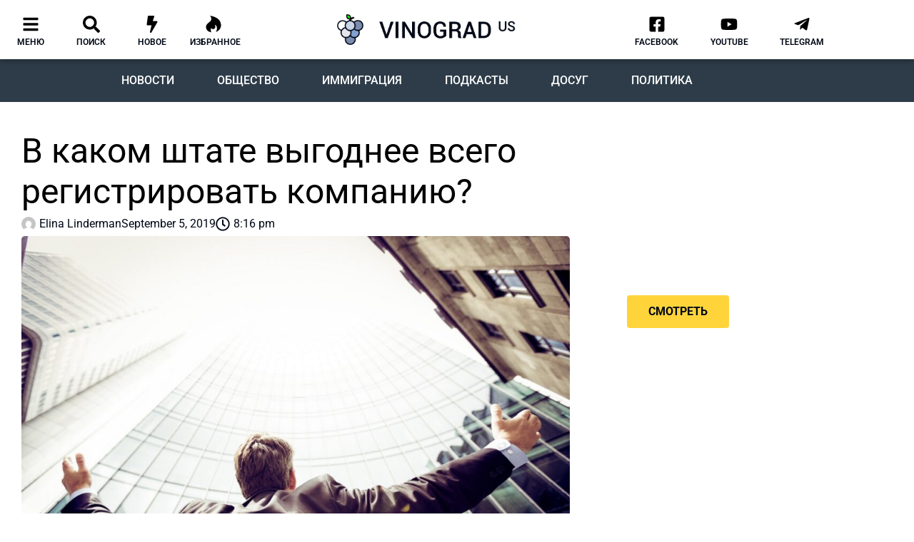

--- FILE ---
content_type: text/html; charset=UTF-8
request_url: https://vinograd.us/v-kakom-shtate-vygodnee-vsego-registrirovat-kompaniju/
body_size: 81460
content:
<!doctype html>
<html lang="en-US" prefix="og: https://ogp.me/ns#">
<head>
	<meta charset="UTF-8">
	<meta name="viewport" content="width=device-width, initial-scale=1">
	<link rel="profile" href="https://gmpg.org/xfn/11">
	
<!-- Search Engine Optimization by Rank Math - https://rankmath.com/ -->
<title>В каком штате выгоднее всего регистрировать компанию?</title>
<meta name="description" content="Почему две трети крупнейших корпораций США зарегистрированы в штате Дэлавер?"/>
<meta name="robots" content="follow, index, max-snippet:-1, max-video-preview:-1, max-image-preview:large"/>
<link rel="canonical" href="https://vinograd.us/v-kakom-shtate-vygodnee-vsego-registrirovat-kompaniju/" />
<meta property="og:locale" content="en_US" />
<meta property="og:type" content="article" />
<meta property="og:title" content="В каком штате выгоднее всего регистрировать компанию?" />
<meta property="og:description" content="Почему две трети крупнейших корпораций США зарегистрированы в штате Дэлавер?" />
<meta property="og:url" content="https://vinograd.us/v-kakom-shtate-vygodnee-vsego-registrirovat-kompaniju/" />
<meta property="og:site_name" content="Vinograd.us" />
<meta property="article:publisher" content="https://www.facebook.com/vinograd.usa/" />
<meta property="article:author" content="https://www.facebook.com/groups/larusatax/" />
<meta property="article:section" content="Личный опыт" />
<meta property="og:updated_time" content="2019-09-08T22:55:13-04:00" />
<meta property="fb:app_id" content="468567710532488" />
<meta property="og:image" content="https://vinograd.us/wp-content/uploads/2019/09/razvan-chisu-ua-agenjmi4-unsplash.jpg" />
<meta property="og:image:secure_url" content="https://vinograd.us/wp-content/uploads/2019/09/razvan-chisu-ua-agenjmi4-unsplash.jpg" />
<meta property="og:image:width" content="1200" />
<meta property="og:image:height" content="800" />
<meta property="og:image:alt" content="открыть компанию в сша" />
<meta property="og:image:type" content="image/jpeg" />
<meta property="article:published_time" content="2019-09-05T20:16:26-04:00" />
<meta property="article:modified_time" content="2019-09-08T22:55:13-04:00" />
<meta name="twitter:card" content="summary_large_image" />
<meta name="twitter:title" content="В каком штате выгоднее всего регистрировать компанию?" />
<meta name="twitter:description" content="Почему две трети крупнейших корпораций США зарегистрированы в штате Дэлавер?" />
<meta name="twitter:image" content="https://vinograd.us/wp-content/uploads/2019/09/razvan-chisu-ua-agenjmi4-unsplash.jpg" />
<meta name="twitter:label1" content="Written by" />
<meta name="twitter:data1" content="Elina Linderman" />
<meta name="twitter:label2" content="Time to read" />
<meta name="twitter:data2" content="2 minutes" />
<script type="application/ld+json" class="rank-math-schema">{"@context":"https://schema.org","@graph":[{"@type":"Organization","@id":"https://vinograd.us/#organization","name":"Vinograd.us","url":"https://vinograd.us","sameAs":["https://www.facebook.com/vinograd.usa/"]},{"@type":"WebSite","@id":"https://vinograd.us/#website","url":"https://vinograd.us","name":"Vinograd.us","publisher":{"@id":"https://vinograd.us/#organization"},"inLanguage":"en-US"},{"@type":"ImageObject","@id":"https://vinograd.us/wp-content/uploads/2019/09/razvan-chisu-ua-agenjmi4-unsplash.jpg","url":"https://vinograd.us/wp-content/uploads/2019/09/razvan-chisu-ua-agenjmi4-unsplash.jpg","width":"1200","height":"800","caption":"\u043e\u0442\u043a\u0440\u044b\u0442\u044c \u043a\u043e\u043c\u043f\u0430\u043d\u0438\u044e \u0432 \u0441\u0448\u0430","inLanguage":"en-US"},{"@type":"BreadcrumbList","@id":"https://vinograd.us/v-kakom-shtate-vygodnee-vsego-registrirovat-kompaniju/#breadcrumb","itemListElement":[{"@type":"ListItem","position":"1","item":{"@id":"https://vinograd.us","name":"\u0413\u043b\u0430\u0432\u043d\u0430\u044f"}},{"@type":"ListItem","position":"2","item":{"@id":"https://vinograd.us/category/immigration/lichni-opit/","name":"\u041b\u0438\u0447\u043d\u044b\u0439 \u043e\u043f\u044b\u0442"}},{"@type":"ListItem","position":"3","item":{"@id":"https://vinograd.us/v-kakom-shtate-vygodnee-vsego-registrirovat-kompaniju/","name":"\u0412 \u043a\u0430\u043a\u043e\u043c \u0448\u0442\u0430\u0442\u0435 \u0432\u044b\u0433\u043e\u0434\u043d\u0435\u0435 \u0432\u0441\u0435\u0433\u043e \u0440\u0435\u0433\u0438\u0441\u0442\u0440\u0438\u0440\u043e\u0432\u0430\u0442\u044c \u043a\u043e\u043c\u043f\u0430\u043d\u0438\u044e?"}}]},{"@type":"WebPage","@id":"https://vinograd.us/v-kakom-shtate-vygodnee-vsego-registrirovat-kompaniju/#webpage","url":"https://vinograd.us/v-kakom-shtate-vygodnee-vsego-registrirovat-kompaniju/","name":"\u0412 \u043a\u0430\u043a\u043e\u043c \u0448\u0442\u0430\u0442\u0435 \u0432\u044b\u0433\u043e\u0434\u043d\u0435\u0435 \u0432\u0441\u0435\u0433\u043e \u0440\u0435\u0433\u0438\u0441\u0442\u0440\u0438\u0440\u043e\u0432\u0430\u0442\u044c \u043a\u043e\u043c\u043f\u0430\u043d\u0438\u044e?","datePublished":"2019-09-05T20:16:26-04:00","dateModified":"2019-09-08T22:55:13-04:00","isPartOf":{"@id":"https://vinograd.us/#website"},"primaryImageOfPage":{"@id":"https://vinograd.us/wp-content/uploads/2019/09/razvan-chisu-ua-agenjmi4-unsplash.jpg"},"inLanguage":"en-US","breadcrumb":{"@id":"https://vinograd.us/v-kakom-shtate-vygodnee-vsego-registrirovat-kompaniju/#breadcrumb"}},{"@type":"Person","@id":"https://vinograd.us/author/elina-linderman/","name":"Elina Linderman","url":"https://vinograd.us/author/elina-linderman/","image":{"@type":"ImageObject","@id":"https://secure.gravatar.com/avatar/0de180ff31c03833931a335a0b23dd2c8849c4e98f4ebd570c21e12adb6413b4?s=96&amp;d=mm&amp;r=g","url":"https://secure.gravatar.com/avatar/0de180ff31c03833931a335a0b23dd2c8849c4e98f4ebd570c21e12adb6413b4?s=96&amp;d=mm&amp;r=g","caption":"Elina Linderman","inLanguage":"en-US"},"sameAs":["http://matrena0007@gmail.com","https://www.facebook.com/groups/larusatax/"],"worksFor":{"@id":"https://vinograd.us/#organization"}},{"@type":"Article","headline":"\u0412 \u043a\u0430\u043a\u043e\u043c \u0448\u0442\u0430\u0442\u0435 \u0432\u044b\u0433\u043e\u0434\u043d\u0435\u0435 \u0432\u0441\u0435\u0433\u043e \u0440\u0435\u0433\u0438\u0441\u0442\u0440\u0438\u0440\u043e\u0432\u0430\u0442\u044c \u043a\u043e\u043c\u043f\u0430\u043d\u0438\u044e?","keywords":"\u043e\u0442\u043a\u0440\u044b\u0442\u044c \u043a\u043e\u043c\u043f\u0430\u043d\u0438\u044e \u0432 \u0441\u0448\u0430","datePublished":"2019-09-05T20:16:26-04:00","dateModified":"2019-09-08T22:55:13-04:00","articleSection":"\u041b\u0438\u0447\u043d\u044b\u0439 \u043e\u043f\u044b\u0442","author":{"@id":"https://vinograd.us/author/elina-linderman/","name":"Elina Linderman"},"publisher":{"@id":"https://vinograd.us/#organization"},"description":"\u041f\u043e\u0447\u0435\u043c\u0443 \u0434\u0432\u0435 \u0442\u0440\u0435\u0442\u0438 \u043a\u0440\u0443\u043f\u043d\u0435\u0439\u0448\u0438\u0445 \u043a\u043e\u0440\u043f\u043e\u0440\u0430\u0446\u0438\u0439 \u0421\u0428\u0410 \u0437\u0430\u0440\u0435\u0433\u0438\u0441\u0442\u0440\u0438\u0440\u043e\u0432\u0430\u043d\u044b \u0432 \u0448\u0442\u0430\u0442\u0435 \u0414\u044d\u043b\u0430\u0432\u0435\u0440?","name":"\u0412 \u043a\u0430\u043a\u043e\u043c \u0448\u0442\u0430\u0442\u0435 \u0432\u044b\u0433\u043e\u0434\u043d\u0435\u0435 \u0432\u0441\u0435\u0433\u043e \u0440\u0435\u0433\u0438\u0441\u0442\u0440\u0438\u0440\u043e\u0432\u0430\u0442\u044c \u043a\u043e\u043c\u043f\u0430\u043d\u0438\u044e?","@id":"https://vinograd.us/v-kakom-shtate-vygodnee-vsego-registrirovat-kompaniju/#richSnippet","isPartOf":{"@id":"https://vinograd.us/v-kakom-shtate-vygodnee-vsego-registrirovat-kompaniju/#webpage"},"image":{"@id":"https://vinograd.us/wp-content/uploads/2019/09/razvan-chisu-ua-agenjmi4-unsplash.jpg"},"inLanguage":"en-US","mainEntityOfPage":{"@id":"https://vinograd.us/v-kakom-shtate-vygodnee-vsego-registrirovat-kompaniju/#webpage"}}]}</script>
<!-- /Rank Math WordPress SEO plugin -->

<link rel="alternate" type="application/rss+xml" title="Vinograd.us &raquo; Feed" href="https://vinograd.us/feed/" />
<link rel="alternate" type="application/rss+xml" title="Vinograd.us &raquo; Comments Feed" href="https://vinograd.us/comments/feed/" />
<link rel="alternate" type="application/rss+xml" title="Vinograd.us &raquo; В каком штате выгоднее всего регистрировать компанию? Comments Feed" href="https://vinograd.us/v-kakom-shtate-vygodnee-vsego-registrirovat-kompaniju/feed/" />
<link rel="alternate" title="oEmbed (JSON)" type="application/json+oembed" href="https://vinograd.us/wp-json/oembed/1.0/embed?url=https%3A%2F%2Fvinograd.us%2Fv-kakom-shtate-vygodnee-vsego-registrirovat-kompaniju%2F" />
<link rel="alternate" title="oEmbed (XML)" type="text/xml+oembed" href="https://vinograd.us/wp-json/oembed/1.0/embed?url=https%3A%2F%2Fvinograd.us%2Fv-kakom-shtate-vygodnee-vsego-registrirovat-kompaniju%2F&#038;format=xml" />

<link data-optimized="2" rel="stylesheet" href="https://vinograd.us/wp-content/litespeed/css/ca6cc78a2b0bae98f4c22524e71c1678.css?ver=b6860" />
































<script src="https://vinograd.us/wp-includes/js/jquery/jquery.min.js" id="jquery-core-js"></script>
<script src="https://vinograd.us/wp-includes/js/jquery/jquery-migrate.min.js" id="jquery-migrate-js"></script>
<link rel="https://api.w.org/" href="https://vinograd.us/wp-json/" /><link rel="alternate" title="JSON" type="application/json" href="https://vinograd.us/wp-json/wp/v2/posts/11488" /><link rel="EditURI" type="application/rsd+xml" title="RSD" href="https://vinograd.us/xmlrpc.php?rsd" />

<link rel='shortlink' href='https://vinograd.us/?p=11488' />
<!-- Google Tag Manager -->
<script>(function(w,d,s,l,i){w[l]=w[l]||[];w[l].push({'gtm.start':
new Date().getTime(),event:'gtm.js'});var f=d.getElementsByTagName(s)[0],
j=d.createElement(s),dl=l!='dataLayer'?'&l='+l:'';j.async=true;j.src=
'https://www.googletagmanager.com/gtm.js?id='+i+dl;f.parentNode.insertBefore(j,f);
})(window,document,'script','dataLayer','GTM-WHLBDTH');</script>
<!-- End Google Tag Manager -->

<script data-ad-client="ca-pub-4124519893597585" async src="https://pagead2.googlesyndication.com/pagead/js/adsbygoogle.js"></script>

<meta name="facebook-domain-verification" content="05kub9wlnzxwmjrsbtvcwf0c4j27x3" /><meta name="description" content="Почему две трети крупнейших корпораций США зарегистрированы в штате Дэлавер?">
<meta name="generator" content="Elementor 3.35.0; features: e_font_icon_svg, additional_custom_breakpoints; settings: css_print_method-external, google_font-enabled, font_display-auto">
			
			<link rel="icon" href="https://vinograd.us/wp-content/uploads/2020/02/site_icon-150x150.png" sizes="32x32" />
<link rel="icon" href="https://vinograd.us/wp-content/uploads/2020/02/site_icon.png" sizes="192x192" />
<link rel="apple-touch-icon" href="https://vinograd.us/wp-content/uploads/2020/02/site_icon.png" />
<meta name="msapplication-TileImage" content="https://vinograd.us/wp-content/uploads/2020/02/site_icon.png" />
</head>
<body class="wp-singular post-template-default single single-post postid-11488 single-format-standard wp-custom-logo wp-embed-responsive wp-theme-hello-elementor hello-elementor-default elementor-default elementor-template-full-width elementor-kit-32588 elementor-page-9142">

<!-- Google Tag Manager (noscript) -->
<noscript><iframe data-lazyloaded="1" src="about:blank" data-src="https://www.googletagmanager.com/ns.html?id=GTM-WHLBDTH"
height="0" width="0" style="display:none;visibility:hidden"></iframe><noscript><iframe src="https://www.googletagmanager.com/ns.html?id=GTM-WHLBDTH"
height="0" width="0" style="display:none;visibility:hidden"></iframe></noscript></noscript>
<!-- End Google Tag Manager (noscript) -->

<!-- Radio -->
<script type="text/javascript" src="https://widgets.radioheart.ru/static/js/manifest.js"></script>
<script type="text/javascript" src="https://widgets.radioheart.ru/static/js/vendor.js"></script>
<script type="text/javascript" src="https://widgets.radioheart.ru/static/js/app.js"></script>
<!-- END Radio -->
<a class="skip-link screen-reader-text" href="#content">Skip to content</a>

		<header data-elementor-type="header" data-elementor-id="9961" class="elementor elementor-9961 elementor-location-header" data-elementor-post-type="elementor_library">
					<section class="elementor-section elementor-top-section elementor-element elementor-element-96308f6 elementor-section-content-middle elementor-hidden-phone elementor-section-boxed elementor-section-height-default elementor-section-height-default" data-id="96308f6" data-element_type="section" data-e-type="section" data-settings="{&quot;jet_parallax_layout_list&quot;:[{&quot;jet_parallax_layout_image&quot;:{&quot;url&quot;:&quot;&quot;,&quot;id&quot;:&quot;&quot;,&quot;size&quot;:&quot;&quot;},&quot;_id&quot;:&quot;425fa7a&quot;,&quot;jet_parallax_layout_image_tablet&quot;:{&quot;url&quot;:&quot;&quot;,&quot;id&quot;:&quot;&quot;,&quot;size&quot;:&quot;&quot;},&quot;jet_parallax_layout_image_mobile&quot;:{&quot;url&quot;:&quot;&quot;,&quot;id&quot;:&quot;&quot;,&quot;size&quot;:&quot;&quot;},&quot;jet_parallax_layout_speed&quot;:{&quot;unit&quot;:&quot;%&quot;,&quot;size&quot;:50,&quot;sizes&quot;:[]},&quot;jet_parallax_layout_type&quot;:&quot;scroll&quot;,&quot;jet_parallax_layout_direction&quot;:&quot;1&quot;,&quot;jet_parallax_layout_fx_direction&quot;:null,&quot;jet_parallax_layout_z_index&quot;:&quot;&quot;,&quot;jet_parallax_layout_bg_x&quot;:50,&quot;jet_parallax_layout_bg_x_tablet&quot;:&quot;&quot;,&quot;jet_parallax_layout_bg_x_mobile&quot;:&quot;&quot;,&quot;jet_parallax_layout_bg_y&quot;:50,&quot;jet_parallax_layout_bg_y_tablet&quot;:&quot;&quot;,&quot;jet_parallax_layout_bg_y_mobile&quot;:&quot;&quot;,&quot;jet_parallax_layout_bg_size&quot;:&quot;auto&quot;,&quot;jet_parallax_layout_bg_size_tablet&quot;:&quot;&quot;,&quot;jet_parallax_layout_bg_size_mobile&quot;:&quot;&quot;,&quot;jet_parallax_layout_animation_prop&quot;:&quot;transform&quot;,&quot;jet_parallax_layout_on&quot;:[&quot;desktop&quot;,&quot;tablet&quot;]}],&quot;background_background&quot;:&quot;classic&quot;,&quot;motion_fx_motion_fx_scrolling&quot;:&quot;yes&quot;,&quot;motion_fx_devices&quot;:[&quot;desktop&quot;],&quot;sticky&quot;:&quot;top&quot;,&quot;sticky_on&quot;:[&quot;desktop&quot;],&quot;sticky_offset&quot;:0,&quot;sticky_effects_offset&quot;:0,&quot;sticky_anchor_link_offset&quot;:0}">
						<div class="elementor-container elementor-column-gap-no">
					<div class="elementor-column elementor-col-33 elementor-top-column elementor-element elementor-element-647d99c" data-id="647d99c" data-element_type="column" data-e-type="column">
			<div class="elementor-widget-wrap elementor-element-populated">
						<section class="elementor-section elementor-inner-section elementor-element elementor-element-7b6f5c6 elementor-section-content-middle elementor-section-boxed elementor-section-height-default elementor-section-height-default" data-id="7b6f5c6" data-element_type="section" data-e-type="section" data-settings="{&quot;jet_parallax_layout_list&quot;:[{&quot;jet_parallax_layout_image&quot;:{&quot;url&quot;:&quot;&quot;,&quot;id&quot;:&quot;&quot;,&quot;size&quot;:&quot;&quot;},&quot;_id&quot;:&quot;2edae34&quot;,&quot;jet_parallax_layout_image_tablet&quot;:{&quot;url&quot;:&quot;&quot;,&quot;id&quot;:&quot;&quot;,&quot;size&quot;:&quot;&quot;},&quot;jet_parallax_layout_image_mobile&quot;:{&quot;url&quot;:&quot;&quot;,&quot;id&quot;:&quot;&quot;,&quot;size&quot;:&quot;&quot;},&quot;jet_parallax_layout_speed&quot;:{&quot;unit&quot;:&quot;%&quot;,&quot;size&quot;:50,&quot;sizes&quot;:[]},&quot;jet_parallax_layout_type&quot;:&quot;scroll&quot;,&quot;jet_parallax_layout_direction&quot;:&quot;1&quot;,&quot;jet_parallax_layout_fx_direction&quot;:null,&quot;jet_parallax_layout_z_index&quot;:&quot;&quot;,&quot;jet_parallax_layout_bg_x&quot;:50,&quot;jet_parallax_layout_bg_x_tablet&quot;:&quot;&quot;,&quot;jet_parallax_layout_bg_x_mobile&quot;:&quot;&quot;,&quot;jet_parallax_layout_bg_y&quot;:50,&quot;jet_parallax_layout_bg_y_tablet&quot;:&quot;&quot;,&quot;jet_parallax_layout_bg_y_mobile&quot;:&quot;&quot;,&quot;jet_parallax_layout_bg_size&quot;:&quot;auto&quot;,&quot;jet_parallax_layout_bg_size_tablet&quot;:&quot;&quot;,&quot;jet_parallax_layout_bg_size_mobile&quot;:&quot;&quot;,&quot;jet_parallax_layout_animation_prop&quot;:&quot;transform&quot;,&quot;jet_parallax_layout_on&quot;:[&quot;desktop&quot;,&quot;tablet&quot;]}]}">
						<div class="elementor-container elementor-column-gap-default">
					<div class="elementor-column elementor-col-20 elementor-inner-column elementor-element elementor-element-c521042" data-id="c521042" data-element_type="column" data-e-type="column">
			<div class="elementor-widget-wrap elementor-element-populated">
						<div class="elementor-element elementor-element-ea46858 elementor-view-default elementor-widget elementor-widget-icon" data-id="ea46858" data-element_type="widget" data-e-type="widget" data-widget_type="icon.default">
				<div class="elementor-widget-container">
							<div class="elementor-icon-wrapper">
			<a class="elementor-icon" href="#elementor-action%3Aaction%3Dpopup%3Aopen%26settings%3DeyJpZCI6Ijg0ODQiLCJ0b2dnbGUiOmZhbHNlfQ%3D%3D">
			<svg aria-hidden="true" class="e-font-icon-svg e-fas-bars" viewBox="0 0 448 512" xmlns="http://www.w3.org/2000/svg"><path d="M16 132h416c8.837 0 16-7.163 16-16V76c0-8.837-7.163-16-16-16H16C7.163 60 0 67.163 0 76v40c0 8.837 7.163 16 16 16zm0 160h416c8.837 0 16-7.163 16-16v-40c0-8.837-7.163-16-16-16H16c-8.837 0-16 7.163-16 16v40c0 8.837 7.163 16 16 16zm0 160h416c8.837 0 16-7.163 16-16v-40c0-8.837-7.163-16-16-16H16c-8.837 0-16 7.163-16 16v40c0 8.837 7.163 16 16 16z"></path></svg>			</a>
		</div>
						</div>
				</div>
				<div class="elementor-element elementor-element-0031d63 elementor-widget elementor-widget-heading" data-id="0031d63" data-element_type="widget" data-e-type="widget" data-widget_type="heading.default">
				<div class="elementor-widget-container">
					<div class="elementor-heading-title elementor-size-default"><a href="#elementor-action%3Aaction%3Dpopup%3Aopen%26settings%3DeyJpZCI6Ijg0ODQiLCJ0b2dnbGUiOmZhbHNlfQ%3D%3D">меню</a></div>				</div>
				</div>
					</div>
		</div>
				<div class="elementor-column elementor-col-20 elementor-inner-column elementor-element elementor-element-fa013ed" data-id="fa013ed" data-element_type="column" data-e-type="column">
			<div class="elementor-widget-wrap elementor-element-populated">
						<div class="elementor-element elementor-element-2b38187 elementor-view-default elementor-widget elementor-widget-icon" data-id="2b38187" data-element_type="widget" data-e-type="widget" data-widget_type="icon.default">
				<div class="elementor-widget-container">
							<div class="elementor-icon-wrapper">
			<a class="elementor-icon" href="#elementor-action%3Aaction%3Dpopup%3Aopen%26settings%3DeyJpZCI6IjM1ODMxIiwidG9nZ2xlIjpmYWxzZX0%3D">
			<svg aria-hidden="true" class="e-font-icon-svg e-fas-search" viewBox="0 0 512 512" xmlns="http://www.w3.org/2000/svg"><path d="M505 442.7L405.3 343c-4.5-4.5-10.6-7-17-7H372c27.6-35.3 44-79.7 44-128C416 93.1 322.9 0 208 0S0 93.1 0 208s93.1 208 208 208c48.3 0 92.7-16.4 128-44v16.3c0 6.4 2.5 12.5 7 17l99.7 99.7c9.4 9.4 24.6 9.4 33.9 0l28.3-28.3c9.4-9.4 9.4-24.6.1-34zM208 336c-70.7 0-128-57.2-128-128 0-70.7 57.2-128 128-128 70.7 0 128 57.2 128 128 0 70.7-57.2 128-128 128z"></path></svg>			</a>
		</div>
						</div>
				</div>
				<div class="elementor-element elementor-element-7f87d5f elementor-widget elementor-widget-heading" data-id="7f87d5f" data-element_type="widget" data-e-type="widget" data-widget_type="heading.default">
				<div class="elementor-widget-container">
					<div class="elementor-heading-title elementor-size-default"><a href="#elementor-action%3Aaction%3Dpopup%3Aopen%26settings%3DeyJpZCI6IjM1ODMxIiwidG9nZ2xlIjpmYWxzZX0%3D">поиск</a></div>				</div>
				</div>
					</div>
		</div>
				<div class="elementor-column elementor-col-20 elementor-inner-column elementor-element elementor-element-4c8cf50" data-id="4c8cf50" data-element_type="column" data-e-type="column">
			<div class="elementor-widget-wrap elementor-element-populated">
						<div class="elementor-element elementor-element-5445a0a elementor-view-default elementor-widget elementor-widget-icon" data-id="5445a0a" data-element_type="widget" data-e-type="widget" data-widget_type="icon.default">
				<div class="elementor-widget-container">
							<div class="elementor-icon-wrapper">
			<a class="elementor-icon" href="https://vinograd.us/novoe/">
			<svg aria-hidden="true" class="e-font-icon-svg e-fas-bolt" viewBox="0 0 320 512" xmlns="http://www.w3.org/2000/svg"><path d="M296 160H180.6l42.6-129.8C227.2 15 215.7 0 200 0H56C44 0 33.8 8.9 32.2 20.8l-32 240C-1.7 275.2 9.5 288 24 288h118.7L96.6 482.5c-3.6 15.2 8 29.5 23.3 29.5 8.4 0 16.4-4.4 20.8-12l176-304c9.3-15.9-2.2-36-20.7-36z"></path></svg>			</a>
		</div>
						</div>
				</div>
				<div class="elementor-element elementor-element-29d0573 elementor-widget elementor-widget-heading" data-id="29d0573" data-element_type="widget" data-e-type="widget" data-widget_type="heading.default">
				<div class="elementor-widget-container">
					<div class="elementor-heading-title elementor-size-default"><a href="https://vinograd.us/novoe/">новое</a></div>				</div>
				</div>
					</div>
		</div>
				<div class="elementor-column elementor-col-20 elementor-inner-column elementor-element elementor-element-e9f097e" data-id="e9f097e" data-element_type="column" data-e-type="column">
			<div class="elementor-widget-wrap elementor-element-populated">
						<div class="elementor-element elementor-element-7f57a66 elementor-view-default elementor-widget elementor-widget-icon" data-id="7f57a66" data-element_type="widget" data-e-type="widget" data-widget_type="icon.default">
				<div class="elementor-widget-container">
							<div class="elementor-icon-wrapper">
			<a class="elementor-icon" href="https://vinograd.us/izbrannoe/">
			<svg aria-hidden="true" class="e-font-icon-svg e-fab-hotjar" viewBox="0 0 448 512" xmlns="http://www.w3.org/2000/svg"><path d="M414.9 161.5C340.2 29 121.1 0 121.1 0S222.2 110.4 93 197.7C11.3 252.8-21 324.4 14 402.6c26.8 59.9 83.5 84.3 144.6 93.4-29.2-55.1-6.6-122.4-4.1-129.6 57.1 86.4 165 0 110.8-93.9 71 15.4 81.6 138.6 27.1 215.5 80.5-25.3 134.1-88.9 148.8-145.6 15.5-59.3 3.7-127.9-26.3-180.9z"></path></svg>			</a>
		</div>
						</div>
				</div>
				<div class="elementor-element elementor-element-1bc0fa0 elementor-widget elementor-widget-heading" data-id="1bc0fa0" data-element_type="widget" data-e-type="widget" data-widget_type="heading.default">
				<div class="elementor-widget-container">
					<div class="elementor-heading-title elementor-size-default"><a href="https://vinograd.us/izbrannoe/">Избранное</a></div>				</div>
				</div>
					</div>
		</div>
				<div class="elementor-column elementor-col-20 elementor-inner-column elementor-element elementor-element-63b41cb elementor-hidden-desktop" data-id="63b41cb" data-element_type="column" data-e-type="column">
			<div class="elementor-widget-wrap elementor-element-populated">
						<div class="elementor-element elementor-element-bf49da9 elementor-view-default elementor-widget elementor-widget-icon" data-id="bf49da9" data-element_type="widget" data-e-type="widget" data-widget_type="icon.default">
				<div class="elementor-widget-container">
							<div class="elementor-icon-wrapper">
			<a class="elementor-icon" href="#elementor-action%3Aaction%3Dpopup%3Aopen%26settings%3DeyJpZCI6Ijg0ODQiLCJ0b2dnbGUiOmZhbHNlfQ%3D%3D">
			<svg aria-hidden="true" class="e-font-icon-svg e-fas-microphone-alt" viewBox="0 0 352 512" xmlns="http://www.w3.org/2000/svg"><path d="M336 192h-16c-8.84 0-16 7.16-16 16v48c0 74.8-64.49 134.82-140.79 127.38C96.71 376.89 48 317.11 48 250.3V208c0-8.84-7.16-16-16-16H16c-8.84 0-16 7.16-16 16v40.16c0 89.64 63.97 169.55 152 181.69V464H96c-8.84 0-16 7.16-16 16v16c0 8.84 7.16 16 16 16h160c8.84 0 16-7.16 16-16v-16c0-8.84-7.16-16-16-16h-56v-33.77C285.71 418.47 352 344.9 352 256v-48c0-8.84-7.16-16-16-16zM176 352c53.02 0 96-42.98 96-96h-85.33c-5.89 0-10.67-3.58-10.67-8v-16c0-4.42 4.78-8 10.67-8H272v-32h-85.33c-5.89 0-10.67-3.58-10.67-8v-16c0-4.42 4.78-8 10.67-8H272v-32h-85.33c-5.89 0-10.67-3.58-10.67-8v-16c0-4.42 4.78-8 10.67-8H272c0-53.02-42.98-96-96-96S80 42.98 80 96v160c0 53.02 42.98 96 96 96z"></path></svg>			</a>
		</div>
						</div>
				</div>
				<div class="elementor-element elementor-element-52e88f1 elementor-widget elementor-widget-heading" data-id="52e88f1" data-element_type="widget" data-e-type="widget" data-widget_type="heading.default">
				<div class="elementor-widget-container">
					<div class="elementor-heading-title elementor-size-default">радио</div>				</div>
				</div>
					</div>
		</div>
					</div>
		</section>
					</div>
		</div>
				<div class="elementor-column elementor-col-33 elementor-top-column elementor-element elementor-element-aeff804" data-id="aeff804" data-element_type="column" data-e-type="column">
			<div class="elementor-widget-wrap elementor-element-populated">
						<div class="elementor-element elementor-element-2eadad1 elementor-widget elementor-widget-image" data-id="2eadad1" data-element_type="widget" data-e-type="widget" data-widget_type="image.default">
				<div class="elementor-widget-container">
																<a href="https://vinograd.us">
							<img data-lazyloaded="1" src="[data-uri]" width="699" height="120" data-src="https://vinograd.us/wp-content/uploads/2019/08/logo_vinograd.png" class="attachment-medium_large size-medium_large wp-image-34191" alt="" /><noscript><img width="699" height="120" src="https://vinograd.us/wp-content/uploads/2019/08/logo_vinograd.png" class="attachment-medium_large size-medium_large wp-image-34191" alt="" /></noscript>								</a>
															</div>
				</div>
					</div>
		</div>
				<div class="elementor-column elementor-col-33 elementor-top-column elementor-element elementor-element-852264a" data-id="852264a" data-element_type="column" data-e-type="column">
			<div class="elementor-widget-wrap elementor-element-populated">
						<section class="elementor-section elementor-inner-section elementor-element elementor-element-6f3d081 elementor-section-content-middle elementor-section-boxed elementor-section-height-default elementor-section-height-default" data-id="6f3d081" data-element_type="section" data-e-type="section" data-settings="{&quot;jet_parallax_layout_list&quot;:[{&quot;jet_parallax_layout_image&quot;:{&quot;url&quot;:&quot;&quot;,&quot;id&quot;:&quot;&quot;,&quot;size&quot;:&quot;&quot;},&quot;_id&quot;:&quot;2edae34&quot;,&quot;jet_parallax_layout_image_tablet&quot;:{&quot;url&quot;:&quot;&quot;,&quot;id&quot;:&quot;&quot;,&quot;size&quot;:&quot;&quot;},&quot;jet_parallax_layout_image_mobile&quot;:{&quot;url&quot;:&quot;&quot;,&quot;id&quot;:&quot;&quot;,&quot;size&quot;:&quot;&quot;},&quot;jet_parallax_layout_speed&quot;:{&quot;unit&quot;:&quot;%&quot;,&quot;size&quot;:50,&quot;sizes&quot;:[]},&quot;jet_parallax_layout_type&quot;:&quot;scroll&quot;,&quot;jet_parallax_layout_direction&quot;:&quot;1&quot;,&quot;jet_parallax_layout_fx_direction&quot;:null,&quot;jet_parallax_layout_z_index&quot;:&quot;&quot;,&quot;jet_parallax_layout_bg_x&quot;:50,&quot;jet_parallax_layout_bg_x_tablet&quot;:&quot;&quot;,&quot;jet_parallax_layout_bg_x_mobile&quot;:&quot;&quot;,&quot;jet_parallax_layout_bg_y&quot;:50,&quot;jet_parallax_layout_bg_y_tablet&quot;:&quot;&quot;,&quot;jet_parallax_layout_bg_y_mobile&quot;:&quot;&quot;,&quot;jet_parallax_layout_bg_size&quot;:&quot;auto&quot;,&quot;jet_parallax_layout_bg_size_tablet&quot;:&quot;&quot;,&quot;jet_parallax_layout_bg_size_mobile&quot;:&quot;&quot;,&quot;jet_parallax_layout_animation_prop&quot;:&quot;transform&quot;,&quot;jet_parallax_layout_on&quot;:[&quot;desktop&quot;,&quot;tablet&quot;]}]}">
						<div class="elementor-container elementor-column-gap-default">
					<div class="elementor-column elementor-col-20 elementor-inner-column elementor-element elementor-element-2f7407e" data-id="2f7407e" data-element_type="column" data-e-type="column">
			<div class="elementor-widget-wrap">
							</div>
		</div>
				<div class="elementor-column elementor-col-20 elementor-inner-column elementor-element elementor-element-432019d elementor-hidden-desktop" data-id="432019d" data-element_type="column" data-e-type="column">
			<div class="elementor-widget-wrap">
							</div>
		</div>
				<div class="elementor-column elementor-col-20 elementor-inner-column elementor-element elementor-element-eebaf4c" data-id="eebaf4c" data-element_type="column" data-e-type="column">
			<div class="elementor-widget-wrap elementor-element-populated">
						<div class="elementor-element elementor-element-5f90d7b elementor-view-default elementor-widget elementor-widget-icon" data-id="5f90d7b" data-element_type="widget" data-e-type="widget" data-widget_type="icon.default">
				<div class="elementor-widget-container">
							<div class="elementor-icon-wrapper">
			<a class="elementor-icon" href="https://www.facebook.com/vinograd.usa">
			<svg aria-hidden="true" class="e-font-icon-svg e-fab-facebook-square" viewBox="0 0 448 512" xmlns="http://www.w3.org/2000/svg"><path d="M400 32H48A48 48 0 0 0 0 80v352a48 48 0 0 0 48 48h137.25V327.69h-63V256h63v-54.64c0-62.15 37-96.48 93.67-96.48 27.14 0 55.52 4.84 55.52 4.84v61h-31.27c-30.81 0-40.42 19.12-40.42 38.73V256h68.78l-11 71.69h-57.78V480H400a48 48 0 0 0 48-48V80a48 48 0 0 0-48-48z"></path></svg>			</a>
		</div>
						</div>
				</div>
				<div class="elementor-element elementor-element-8761726 elementor-widget elementor-widget-heading" data-id="8761726" data-element_type="widget" data-e-type="widget" data-widget_type="heading.default">
				<div class="elementor-widget-container">
					<div class="elementor-heading-title elementor-size-default"><a href="https://www.facebook.com/vinograd.usa">Facebook</a></div>				</div>
				</div>
					</div>
		</div>
				<div class="elementor-column elementor-col-20 elementor-inner-column elementor-element elementor-element-6f1a4eb" data-id="6f1a4eb" data-element_type="column" data-e-type="column">
			<div class="elementor-widget-wrap elementor-element-populated">
						<div class="elementor-element elementor-element-dfc471f elementor-view-default elementor-widget elementor-widget-icon" data-id="dfc471f" data-element_type="widget" data-e-type="widget" data-widget_type="icon.default">
				<div class="elementor-widget-container">
							<div class="elementor-icon-wrapper">
			<a class="elementor-icon" href="https://www.youtube.com/c/VINOGRADus">
			<svg aria-hidden="true" class="e-font-icon-svg e-fab-youtube" viewBox="0 0 576 512" xmlns="http://www.w3.org/2000/svg"><path d="M549.655 124.083c-6.281-23.65-24.787-42.276-48.284-48.597C458.781 64 288 64 288 64S117.22 64 74.629 75.486c-23.497 6.322-42.003 24.947-48.284 48.597-11.412 42.867-11.412 132.305-11.412 132.305s0 89.438 11.412 132.305c6.281 23.65 24.787 41.5 48.284 47.821C117.22 448 288 448 288 448s170.78 0 213.371-11.486c23.497-6.321 42.003-24.171 48.284-47.821 11.412-42.867 11.412-132.305 11.412-132.305s0-89.438-11.412-132.305zm-317.51 213.508V175.185l142.739 81.205-142.739 81.201z"></path></svg>			</a>
		</div>
						</div>
				</div>
				<div class="elementor-element elementor-element-04db3f6 elementor-widget elementor-widget-heading" data-id="04db3f6" data-element_type="widget" data-e-type="widget" data-widget_type="heading.default">
				<div class="elementor-widget-container">
					<div class="elementor-heading-title elementor-size-default"><a href="https://www.youtube.com/c/VINOGRADus">Youtube</a></div>				</div>
				</div>
					</div>
		</div>
				<div class="elementor-column elementor-col-20 elementor-inner-column elementor-element elementor-element-0a7867a" data-id="0a7867a" data-element_type="column" data-e-type="column">
			<div class="elementor-widget-wrap elementor-element-populated">
						<div class="elementor-element elementor-element-7a3e69e elementor-view-default elementor-widget elementor-widget-icon" data-id="7a3e69e" data-element_type="widget" data-e-type="widget" data-widget_type="icon.default">
				<div class="elementor-widget-container">
							<div class="elementor-icon-wrapper">
			<a class="elementor-icon" href="https://t.me/vinograd_us">
			<svg aria-hidden="true" class="e-font-icon-svg e-fab-telegram-plane" viewBox="0 0 448 512" xmlns="http://www.w3.org/2000/svg"><path d="M446.7 98.6l-67.6 318.8c-5.1 22.5-18.4 28.1-37.3 17.5l-103-75.9-49.7 47.8c-5.5 5.5-10.1 10.1-20.7 10.1l7.4-104.9 190.9-172.5c8.3-7.4-1.8-11.5-12.9-4.1L117.8 284 16.2 252.2c-22.1-6.9-22.5-22.1 4.6-32.7L418.2 66.4c18.4-6.9 34.5 4.1 28.5 32.2z"></path></svg>			</a>
		</div>
						</div>
				</div>
				<div class="elementor-element elementor-element-4e42f27 elementor-widget elementor-widget-heading" data-id="4e42f27" data-element_type="widget" data-e-type="widget" data-widget_type="heading.default">
				<div class="elementor-widget-container">
					<div class="elementor-heading-title elementor-size-default"><a href="https://t.me/vinograd_us">Telegram</a></div>				</div>
				</div>
					</div>
		</div>
					</div>
		</section>
					</div>
		</div>
					</div>
		</section>
				<section class="elementor-section elementor-top-section elementor-element elementor-element-d25f021 elementor-section-content-middle elementor-hidden-phone elementor-section-boxed elementor-section-height-default elementor-section-height-default" data-id="d25f021" data-element_type="section" data-e-type="section" data-settings="{&quot;background_background&quot;:&quot;classic&quot;,&quot;jet_parallax_layout_list&quot;:[{&quot;jet_parallax_layout_image&quot;:{&quot;url&quot;:&quot;&quot;,&quot;id&quot;:&quot;&quot;,&quot;size&quot;:&quot;&quot;},&quot;_id&quot;:&quot;425fa7a&quot;,&quot;jet_parallax_layout_image_tablet&quot;:{&quot;url&quot;:&quot;&quot;,&quot;id&quot;:&quot;&quot;,&quot;size&quot;:&quot;&quot;},&quot;jet_parallax_layout_image_mobile&quot;:{&quot;url&quot;:&quot;&quot;,&quot;id&quot;:&quot;&quot;,&quot;size&quot;:&quot;&quot;},&quot;jet_parallax_layout_speed&quot;:{&quot;unit&quot;:&quot;%&quot;,&quot;size&quot;:50,&quot;sizes&quot;:[]},&quot;jet_parallax_layout_type&quot;:&quot;scroll&quot;,&quot;jet_parallax_layout_direction&quot;:&quot;1&quot;,&quot;jet_parallax_layout_fx_direction&quot;:null,&quot;jet_parallax_layout_z_index&quot;:&quot;&quot;,&quot;jet_parallax_layout_bg_x&quot;:50,&quot;jet_parallax_layout_bg_x_tablet&quot;:&quot;&quot;,&quot;jet_parallax_layout_bg_x_mobile&quot;:&quot;&quot;,&quot;jet_parallax_layout_bg_y&quot;:50,&quot;jet_parallax_layout_bg_y_tablet&quot;:&quot;&quot;,&quot;jet_parallax_layout_bg_y_mobile&quot;:&quot;&quot;,&quot;jet_parallax_layout_bg_size&quot;:&quot;auto&quot;,&quot;jet_parallax_layout_bg_size_tablet&quot;:&quot;&quot;,&quot;jet_parallax_layout_bg_size_mobile&quot;:&quot;&quot;,&quot;jet_parallax_layout_animation_prop&quot;:&quot;transform&quot;,&quot;jet_parallax_layout_on&quot;:[&quot;desktop&quot;,&quot;tablet&quot;]}]}">
						<div class="elementor-container elementor-column-gap-no">
					<div class="elementor-column elementor-col-100 elementor-top-column elementor-element elementor-element-702c9d1" data-id="702c9d1" data-element_type="column" data-e-type="column">
			<div class="elementor-widget-wrap elementor-element-populated">
						<div class="elementor-element elementor-element-faa659a elementor-nav-menu__align-center elementor-nav-menu--dropdown-none elementor-widget elementor-widget-nav-menu" data-id="faa659a" data-element_type="widget" data-e-type="widget" data-settings="{&quot;layout&quot;:&quot;horizontal&quot;,&quot;submenu_icon&quot;:{&quot;value&quot;:&quot;&lt;svg aria-hidden=\&quot;true\&quot; class=\&quot;e-font-icon-svg e-fas-caret-down\&quot; viewBox=\&quot;0 0 320 512\&quot; xmlns=\&quot;http:\/\/www.w3.org\/2000\/svg\&quot;&gt;&lt;path d=\&quot;M31.3 192h257.3c17.8 0 26.7 21.5 14.1 34.1L174.1 354.8c-7.8 7.8-20.5 7.8-28.3 0L17.2 226.1C4.6 213.5 13.5 192 31.3 192z\&quot;&gt;&lt;\/path&gt;&lt;\/svg&gt;&quot;,&quot;library&quot;:&quot;fa-solid&quot;}}" data-widget_type="nav-menu.default">
				<div class="elementor-widget-container">
								<nav aria-label="Menu" class="elementor-nav-menu--main elementor-nav-menu__container elementor-nav-menu--layout-horizontal e--pointer-background e--animation-fade">
				<ul id="menu-1-faa659a" class="elementor-nav-menu"><li class="menu-item menu-item-type-post_type menu-item-object-page menu-item-34701"><a href="https://vinograd.us/novosti/" class="elementor-item">Новости</a></li>
<li class="menu-item menu-item-type-post_type menu-item-object-page menu-item-34702"><a href="https://vinograd.us/obshhestvo/" class="elementor-item">Общество</a></li>
<li class="menu-item menu-item-type-post_type menu-item-object-page menu-item-34703"><a href="https://vinograd.us/immigracija/" class="elementor-item">Иммиграция</a></li>
<li class="menu-item menu-item-type-post_type menu-item-object-page menu-item-37090"><a href="https://vinograd.us/podkast/" class="elementor-item">Подкасты</a></li>
<li class="menu-item menu-item-type-post_type menu-item-object-page menu-item-34704"><a href="https://vinograd.us/dosug/" class="elementor-item">Досуг</a></li>
<li class="menu-item menu-item-type-post_type menu-item-object-page menu-item-34700"><a href="https://vinograd.us/politika/" class="elementor-item">Политика</a></li>
</ul>			</nav>
						<nav class="elementor-nav-menu--dropdown elementor-nav-menu__container" aria-hidden="true">
				<ul id="menu-2-faa659a" class="elementor-nav-menu"><li class="menu-item menu-item-type-post_type menu-item-object-page menu-item-34701"><a href="https://vinograd.us/novosti/" class="elementor-item" tabindex="-1">Новости</a></li>
<li class="menu-item menu-item-type-post_type menu-item-object-page menu-item-34702"><a href="https://vinograd.us/obshhestvo/" class="elementor-item" tabindex="-1">Общество</a></li>
<li class="menu-item menu-item-type-post_type menu-item-object-page menu-item-34703"><a href="https://vinograd.us/immigracija/" class="elementor-item" tabindex="-1">Иммиграция</a></li>
<li class="menu-item menu-item-type-post_type menu-item-object-page menu-item-37090"><a href="https://vinograd.us/podkast/" class="elementor-item" tabindex="-1">Подкасты</a></li>
<li class="menu-item menu-item-type-post_type menu-item-object-page menu-item-34704"><a href="https://vinograd.us/dosug/" class="elementor-item" tabindex="-1">Досуг</a></li>
<li class="menu-item menu-item-type-post_type menu-item-object-page menu-item-34700"><a href="https://vinograd.us/politika/" class="elementor-item" tabindex="-1">Политика</a></li>
</ul>			</nav>
						</div>
				</div>
					</div>
		</div>
					</div>
		</section>
				<section class="elementor-section elementor-top-section elementor-element elementor-element-5dca861 elementor-section-content-middle elementor-hidden-desktop elementor-hidden-tablet elementor-section-boxed elementor-section-height-default elementor-section-height-default" data-id="5dca861" data-element_type="section" data-e-type="section" data-settings="{&quot;background_background&quot;:&quot;classic&quot;,&quot;jet_parallax_layout_list&quot;:[{&quot;jet_parallax_layout_image&quot;:{&quot;url&quot;:&quot;&quot;,&quot;id&quot;:&quot;&quot;,&quot;size&quot;:&quot;&quot;},&quot;_id&quot;:&quot;1b36085&quot;,&quot;jet_parallax_layout_image_tablet&quot;:{&quot;url&quot;:&quot;&quot;,&quot;id&quot;:&quot;&quot;,&quot;size&quot;:&quot;&quot;},&quot;jet_parallax_layout_image_mobile&quot;:{&quot;url&quot;:&quot;&quot;,&quot;id&quot;:&quot;&quot;,&quot;size&quot;:&quot;&quot;},&quot;jet_parallax_layout_speed&quot;:{&quot;unit&quot;:&quot;%&quot;,&quot;size&quot;:50,&quot;sizes&quot;:[]},&quot;jet_parallax_layout_type&quot;:&quot;scroll&quot;,&quot;jet_parallax_layout_direction&quot;:&quot;1&quot;,&quot;jet_parallax_layout_fx_direction&quot;:null,&quot;jet_parallax_layout_z_index&quot;:&quot;&quot;,&quot;jet_parallax_layout_bg_x&quot;:50,&quot;jet_parallax_layout_bg_x_tablet&quot;:&quot;&quot;,&quot;jet_parallax_layout_bg_x_mobile&quot;:&quot;&quot;,&quot;jet_parallax_layout_bg_y&quot;:50,&quot;jet_parallax_layout_bg_y_tablet&quot;:&quot;&quot;,&quot;jet_parallax_layout_bg_y_mobile&quot;:&quot;&quot;,&quot;jet_parallax_layout_bg_size&quot;:&quot;auto&quot;,&quot;jet_parallax_layout_bg_size_tablet&quot;:&quot;&quot;,&quot;jet_parallax_layout_bg_size_mobile&quot;:&quot;&quot;,&quot;jet_parallax_layout_animation_prop&quot;:&quot;transform&quot;,&quot;jet_parallax_layout_on&quot;:[&quot;desktop&quot;,&quot;tablet&quot;]}]}">
						<div class="elementor-container elementor-column-gap-default">
					<div class="elementor-column elementor-col-33 elementor-top-column elementor-element elementor-element-1bdb833" data-id="1bdb833" data-element_type="column" data-e-type="column">
			<div class="elementor-widget-wrap elementor-element-populated">
						<div class="elementor-element elementor-element-dc32370 elementor-view-default elementor-widget elementor-widget-icon" data-id="dc32370" data-element_type="widget" data-e-type="widget" data-widget_type="icon.default">
				<div class="elementor-widget-container">
							<div class="elementor-icon-wrapper">
			<a class="elementor-icon" href="#elementor-action%3Aaction%3Dpopup%3Aopen%26settings%3DeyJpZCI6Ijg0ODUiLCJ0b2dnbGUiOmZhbHNlfQ%3D%3D">
			<svg xmlns="http://www.w3.org/2000/svg" width="30" height="24" viewBox="0 0 30 24"><g fill="#010816" fill-rule="evenodd"><path d="M0 0H30V4H0zM0 10H20V14H0zM0 20H30V24H0z"></path></g></svg>			</a>
		</div>
						</div>
				</div>
				<div class="elementor-element elementor-element-02e6aaf elementor-widget elementor-widget-heading" data-id="02e6aaf" data-element_type="widget" data-e-type="widget" data-widget_type="heading.default">
				<div class="elementor-widget-container">
					<span class="elementor-heading-title elementor-size-default"><a href="#elementor-action%3Aaction%3Dpopup%3Aopen%26settings%3DeyJpZCI6Ijg0ODUiLCJ0b2dnbGUiOmZhbHNlfQ%3D%3D">меню</a></span>				</div>
				</div>
					</div>
		</div>
				<div class="elementor-column elementor-col-33 elementor-top-column elementor-element elementor-element-27a9cb9" data-id="27a9cb9" data-element_type="column" data-e-type="column">
			<div class="elementor-widget-wrap elementor-element-populated">
						<div class="elementor-element elementor-element-c77c4a2 elementor-widget elementor-widget-image" data-id="c77c4a2" data-element_type="widget" data-e-type="widget" data-widget_type="image.default">
				<div class="elementor-widget-container">
																<a href="https://vinograd.us">
							<img data-lazyloaded="1" src="[data-uri]" width="699" height="120" data-src="https://vinograd.us/wp-content/uploads/2019/08/logo_vinograd.png" class="attachment-medium_large size-medium_large wp-image-34191" alt="" /><noscript><img width="699" height="120" src="https://vinograd.us/wp-content/uploads/2019/08/logo_vinograd.png" class="attachment-medium_large size-medium_large wp-image-34191" alt="" /></noscript>								</a>
															</div>
				</div>
					</div>
		</div>
				<div class="elementor-column elementor-col-33 elementor-top-column elementor-element elementor-element-ab2b4da" data-id="ab2b4da" data-element_type="column" data-e-type="column">
			<div class="elementor-widget-wrap elementor-element-populated">
						<div class="elementor-element elementor-element-ee92c91 elementor-view-default elementor-widget elementor-widget-icon" data-id="ee92c91" data-element_type="widget" data-e-type="widget" data-widget_type="icon.default">
				<div class="elementor-widget-container">
							<div class="elementor-icon-wrapper">
			<a class="elementor-icon" href="#elementor-action%3Aaction%3Dpopup%3Aopen%26settings%3DeyJpZCI6IjM1ODMxIiwidG9nZ2xlIjpmYWxzZX0%3D">
			<svg aria-hidden="true" class="e-font-icon-svg e-fas-search" viewBox="0 0 512 512" xmlns="http://www.w3.org/2000/svg"><path d="M505 442.7L405.3 343c-4.5-4.5-10.6-7-17-7H372c27.6-35.3 44-79.7 44-128C416 93.1 322.9 0 208 0S0 93.1 0 208s93.1 208 208 208c48.3 0 92.7-16.4 128-44v16.3c0 6.4 2.5 12.5 7 17l99.7 99.7c9.4 9.4 24.6 9.4 33.9 0l28.3-28.3c9.4-9.4 9.4-24.6.1-34zM208 336c-70.7 0-128-57.2-128-128 0-70.7 57.2-128 128-128 70.7 0 128 57.2 128 128 0 70.7-57.2 128-128 128z"></path></svg>			</a>
		</div>
						</div>
				</div>
				<div class="elementor-element elementor-element-280c727 elementor-widget elementor-widget-heading" data-id="280c727" data-element_type="widget" data-e-type="widget" data-widget_type="heading.default">
				<div class="elementor-widget-container">
					<span class="elementor-heading-title elementor-size-default"><a href="#elementor-action%3Aaction%3Dpopup%3Aopen%26settings%3DeyJpZCI6IjM1ODMxIiwidG9nZ2xlIjpmYWxzZX0%3D">поиск</a></span>				</div>
				</div>
					</div>
		</div>
					</div>
		</section>
				<section class="elementor-section elementor-top-section elementor-element elementor-element-65b3cbd elementor-hidden-desktop elementor-hidden-tablet elementor-section-boxed elementor-section-height-default elementor-section-height-default" data-id="65b3cbd" data-element_type="section" data-e-type="section" data-settings="{&quot;jet_parallax_layout_list&quot;:[{&quot;jet_parallax_layout_image&quot;:{&quot;url&quot;:&quot;&quot;,&quot;id&quot;:&quot;&quot;,&quot;size&quot;:&quot;&quot;},&quot;_id&quot;:&quot;7b114d8&quot;,&quot;jet_parallax_layout_image_tablet&quot;:{&quot;url&quot;:&quot;&quot;,&quot;id&quot;:&quot;&quot;,&quot;size&quot;:&quot;&quot;},&quot;jet_parallax_layout_image_mobile&quot;:{&quot;url&quot;:&quot;&quot;,&quot;id&quot;:&quot;&quot;,&quot;size&quot;:&quot;&quot;},&quot;jet_parallax_layout_speed&quot;:{&quot;unit&quot;:&quot;%&quot;,&quot;size&quot;:50,&quot;sizes&quot;:[]},&quot;jet_parallax_layout_type&quot;:&quot;scroll&quot;,&quot;jet_parallax_layout_direction&quot;:&quot;1&quot;,&quot;jet_parallax_layout_fx_direction&quot;:null,&quot;jet_parallax_layout_z_index&quot;:&quot;&quot;,&quot;jet_parallax_layout_bg_x&quot;:50,&quot;jet_parallax_layout_bg_x_tablet&quot;:&quot;&quot;,&quot;jet_parallax_layout_bg_x_mobile&quot;:&quot;&quot;,&quot;jet_parallax_layout_bg_y&quot;:50,&quot;jet_parallax_layout_bg_y_tablet&quot;:&quot;&quot;,&quot;jet_parallax_layout_bg_y_mobile&quot;:&quot;&quot;,&quot;jet_parallax_layout_bg_size&quot;:&quot;auto&quot;,&quot;jet_parallax_layout_bg_size_tablet&quot;:&quot;&quot;,&quot;jet_parallax_layout_bg_size_mobile&quot;:&quot;&quot;,&quot;jet_parallax_layout_animation_prop&quot;:&quot;transform&quot;,&quot;jet_parallax_layout_on&quot;:[&quot;desktop&quot;,&quot;tablet&quot;]}],&quot;background_background&quot;:&quot;classic&quot;}">
						<div class="elementor-container elementor-column-gap-no">
					<div class="elementor-column elementor-col-100 elementor-top-column elementor-element elementor-element-2197487" data-id="2197487" data-element_type="column" data-e-type="column" data-settings="{&quot;background_background&quot;:&quot;classic&quot;}">
			<div class="elementor-widget-wrap elementor-element-populated">
						<div class="elementor-element elementor-element-ea3c347 elementor-nav-menu__align-start elementor-nav-menu--dropdown-none elementor-widget elementor-widget-nav-menu" data-id="ea3c347" data-element_type="widget" data-e-type="widget" data-settings="{&quot;submenu_icon&quot;:{&quot;value&quot;:&quot;&lt;i aria-hidden=\&quot;true\&quot; class=\&quot;\&quot;&gt;&lt;\/i&gt;&quot;,&quot;library&quot;:&quot;&quot;},&quot;layout&quot;:&quot;horizontal&quot;}" data-widget_type="nav-menu.default">
				<div class="elementor-widget-container">
								<nav aria-label="Menu" class="elementor-nav-menu--main elementor-nav-menu__container elementor-nav-menu--layout-horizontal e--pointer-background e--animation-fade">
				<ul id="menu-1-ea3c347" class="elementor-nav-menu"><li class="menu-item menu-item-type-post_type menu-item-object-page menu-item-34701"><a href="https://vinograd.us/novosti/" class="elementor-item">Новости</a></li>
<li class="menu-item menu-item-type-post_type menu-item-object-page menu-item-34702"><a href="https://vinograd.us/obshhestvo/" class="elementor-item">Общество</a></li>
<li class="menu-item menu-item-type-post_type menu-item-object-page menu-item-34703"><a href="https://vinograd.us/immigracija/" class="elementor-item">Иммиграция</a></li>
<li class="menu-item menu-item-type-post_type menu-item-object-page menu-item-37090"><a href="https://vinograd.us/podkast/" class="elementor-item">Подкасты</a></li>
<li class="menu-item menu-item-type-post_type menu-item-object-page menu-item-34704"><a href="https://vinograd.us/dosug/" class="elementor-item">Досуг</a></li>
<li class="menu-item menu-item-type-post_type menu-item-object-page menu-item-34700"><a href="https://vinograd.us/politika/" class="elementor-item">Политика</a></li>
</ul>			</nav>
						<nav class="elementor-nav-menu--dropdown elementor-nav-menu__container" aria-hidden="true">
				<ul id="menu-2-ea3c347" class="elementor-nav-menu"><li class="menu-item menu-item-type-post_type menu-item-object-page menu-item-34701"><a href="https://vinograd.us/novosti/" class="elementor-item" tabindex="-1">Новости</a></li>
<li class="menu-item menu-item-type-post_type menu-item-object-page menu-item-34702"><a href="https://vinograd.us/obshhestvo/" class="elementor-item" tabindex="-1">Общество</a></li>
<li class="menu-item menu-item-type-post_type menu-item-object-page menu-item-34703"><a href="https://vinograd.us/immigracija/" class="elementor-item" tabindex="-1">Иммиграция</a></li>
<li class="menu-item menu-item-type-post_type menu-item-object-page menu-item-37090"><a href="https://vinograd.us/podkast/" class="elementor-item" tabindex="-1">Подкасты</a></li>
<li class="menu-item menu-item-type-post_type menu-item-object-page menu-item-34704"><a href="https://vinograd.us/dosug/" class="elementor-item" tabindex="-1">Досуг</a></li>
<li class="menu-item menu-item-type-post_type menu-item-object-page menu-item-34700"><a href="https://vinograd.us/politika/" class="elementor-item" tabindex="-1">Политика</a></li>
</ul>			</nav>
						</div>
				</div>
					</div>
		</div>
					</div>
		</section>
				</header>
				<div data-elementor-type="single" data-elementor-id="9142" class="elementor elementor-9142 elementor-location-single post-11488 post type-post status-publish format-standard has-post-thumbnail hentry category-lichni-opit" data-elementor-post-type="elementor_library">
					<section class="elementor-section elementor-top-section elementor-element elementor-element-3b6861f3 elementor-section-boxed elementor-section-height-default elementor-section-height-default" data-id="3b6861f3" data-element_type="section" data-e-type="section" data-settings="{&quot;background_background&quot;:&quot;classic&quot;,&quot;jet_parallax_layout_list&quot;:[{&quot;jet_parallax_layout_image&quot;:{&quot;url&quot;:&quot;&quot;,&quot;id&quot;:&quot;&quot;,&quot;size&quot;:&quot;&quot;},&quot;_id&quot;:&quot;fbc61ed&quot;,&quot;jet_parallax_layout_image_tablet&quot;:{&quot;url&quot;:&quot;&quot;,&quot;id&quot;:&quot;&quot;,&quot;size&quot;:&quot;&quot;},&quot;jet_parallax_layout_image_mobile&quot;:{&quot;url&quot;:&quot;&quot;,&quot;id&quot;:&quot;&quot;,&quot;size&quot;:&quot;&quot;},&quot;jet_parallax_layout_speed&quot;:{&quot;unit&quot;:&quot;%&quot;,&quot;size&quot;:50,&quot;sizes&quot;:[]},&quot;jet_parallax_layout_type&quot;:&quot;scroll&quot;,&quot;jet_parallax_layout_direction&quot;:&quot;1&quot;,&quot;jet_parallax_layout_fx_direction&quot;:null,&quot;jet_parallax_layout_z_index&quot;:&quot;&quot;,&quot;jet_parallax_layout_bg_x&quot;:50,&quot;jet_parallax_layout_bg_x_tablet&quot;:&quot;&quot;,&quot;jet_parallax_layout_bg_x_mobile&quot;:&quot;&quot;,&quot;jet_parallax_layout_bg_y&quot;:50,&quot;jet_parallax_layout_bg_y_tablet&quot;:&quot;&quot;,&quot;jet_parallax_layout_bg_y_mobile&quot;:&quot;&quot;,&quot;jet_parallax_layout_bg_size&quot;:&quot;auto&quot;,&quot;jet_parallax_layout_bg_size_tablet&quot;:&quot;&quot;,&quot;jet_parallax_layout_bg_size_mobile&quot;:&quot;&quot;,&quot;jet_parallax_layout_animation_prop&quot;:&quot;transform&quot;,&quot;jet_parallax_layout_on&quot;:[&quot;desktop&quot;,&quot;tablet&quot;]}]}">
						<div class="elementor-container elementor-column-gap-default">
					<div class="elementor-column elementor-col-50 elementor-top-column elementor-element elementor-element-7694a37" data-id="7694a37" data-element_type="column" data-e-type="column">
			<div class="elementor-widget-wrap elementor-element-populated">
						<div class="elementor-element elementor-element-f9f48ef elementor-widget elementor-widget-theme-post-title elementor-page-title elementor-widget-heading" data-id="f9f48ef" data-element_type="widget" data-e-type="widget" data-widget_type="theme-post-title.default">
				<div class="elementor-widget-container">
					<h1 class="elementor-heading-title elementor-size-default">В каком штате выгоднее всего регистрировать компанию?</h1>				</div>
				</div>
				<div class="elementor-element elementor-element-03f9134 elementor-widget elementor-widget-post-info" data-id="03f9134" data-element_type="widget" data-e-type="widget" data-widget_type="post-info.default">
				<div class="elementor-widget-container">
							<ul class="elementor-inline-items elementor-icon-list-items elementor-post-info">
								<li class="elementor-icon-list-item elementor-repeater-item-59ad54f elementor-inline-item" itemprop="author">
						<a href="https://vinograd.us/author/elina-linderman/">
											<span class="elementor-icon-list-icon">
								<img data-lazyloaded="1" src="[data-uri]" class="elementor-avatar" data-src="https://secure.gravatar.com/avatar/0de180ff31c03833931a335a0b23dd2c8849c4e98f4ebd570c21e12adb6413b4?s=96&amp;d=mm&amp;r=g" alt="Picture of Elina Linderman" loading="lazy"><noscript><img class="elementor-avatar" src="https://secure.gravatar.com/avatar/0de180ff31c03833931a335a0b23dd2c8849c4e98f4ebd570c21e12adb6413b4?s=96&amp;d=mm&amp;r=g" alt="Picture of Elina Linderman" loading="lazy"></noscript>
							</span>
									<span class="elementor-icon-list-text elementor-post-info__item elementor-post-info__item--type-author">
										Elina Linderman					</span>
									</a>
				</li>
				<li class="elementor-icon-list-item elementor-repeater-item-9cee918 elementor-inline-item" itemprop="datePublished">
						<a href="https://vinograd.us/2019/09/05/">
														<span class="elementor-icon-list-text elementor-post-info__item elementor-post-info__item--type-date">
										<time>September 5, 2019</time>					</span>
									</a>
				</li>
				<li class="elementor-icon-list-item elementor-repeater-item-ce5f7a1 elementor-inline-item">
										<span class="elementor-icon-list-icon">
								<svg aria-hidden="true" class="e-font-icon-svg e-far-clock" viewBox="0 0 512 512" xmlns="http://www.w3.org/2000/svg"><path d="M256 8C119 8 8 119 8 256s111 248 248 248 248-111 248-248S393 8 256 8zm0 448c-110.5 0-200-89.5-200-200S145.5 56 256 56s200 89.5 200 200-89.5 200-200 200zm61.8-104.4l-84.9-61.7c-3.1-2.3-4.9-5.9-4.9-9.7V116c0-6.6 5.4-12 12-12h32c6.6 0 12 5.4 12 12v141.7l66.8 48.6c5.4 3.9 6.5 11.4 2.6 16.8L334.6 349c-3.9 5.3-11.4 6.5-16.8 2.6z"></path></svg>							</span>
									<span class="elementor-icon-list-text elementor-post-info__item elementor-post-info__item--type-time">
										<time>8:16 pm</time>					</span>
								</li>
				</ul>
						</div>
				</div>
				<div class="elementor-element elementor-element-1b5de15 elementor-widget elementor-widget-theme-post-featured-image elementor-widget-image" data-id="1b5de15" data-element_type="widget" data-e-type="widget" data-widget_type="theme-post-featured-image.default">
				<div class="elementor-widget-container">
															<img data-lazyloaded="1" src="[data-uri]" width="768" height="512" data-src="https://vinograd.us/wp-content/uploads/2019/09/razvan-chisu-ua-agenjmi4-unsplash.jpg" class="attachment-medium_large size-medium_large wp-image-11491" alt="открыть компанию в сша" data-srcset="https://vinograd.us/wp-content/uploads/2019/09/razvan-chisu-ua-agenjmi4-unsplash.jpg 1200w, https://vinograd.us/wp-content/uploads/2019/09/razvan-chisu-ua-agenjmi4-unsplash-1024x683.jpg 1024w, https://vinograd.us/wp-content/uploads/2019/09/razvan-chisu-ua-agenjmi4-unsplash-600x400.jpg 600w" data-sizes="(max-width: 768px) 100vw, 768px" /><noscript><img width="768" height="512" src="https://vinograd.us/wp-content/uploads/2019/09/razvan-chisu-ua-agenjmi4-unsplash.jpg" class="attachment-medium_large size-medium_large wp-image-11491" alt="открыть компанию в сша" srcset="https://vinograd.us/wp-content/uploads/2019/09/razvan-chisu-ua-agenjmi4-unsplash.jpg 1200w, https://vinograd.us/wp-content/uploads/2019/09/razvan-chisu-ua-agenjmi4-unsplash-1024x683.jpg 1024w, https://vinograd.us/wp-content/uploads/2019/09/razvan-chisu-ua-agenjmi4-unsplash-600x400.jpg 600w" sizes="(max-width: 768px) 100vw, 768px" /></noscript>															</div>
				</div>
				<div class="elementor-element elementor-element-18f15e3 elementor-widget elementor-widget-shortcode" data-id="18f15e3" data-element_type="widget" data-e-type="widget" data-widget_type="shortcode.default">
				<div class="elementor-widget-container">
							<div class="elementor-shortcode"><nav aria-label="breadcrumbs" class="rank-math-breadcrumb"><p><a href="https://vinograd.us">Главная</a><span class="separator"> &gt; </span><a href="https://vinograd.us/category/immigration/lichni-opit/">Личный опыт</a><span class="separator"> &gt; </span><span class="last">В каком штате выгоднее всего регистрировать компанию?</span></p></nav></div>
						</div>
				</div>
				<div class="elementor-element elementor-element-1bc4c1b elementor-cta--layout-image-left elementor-cta--tablet-layout-image-above elementor-cta--mobile-layout-image-above elementor-cta--skin-classic elementor-animated-content elementor-bg-transform elementor-bg-transform-zoom-in elementor-widget elementor-widget-call-to-action" data-id="1bc4c1b" data-element_type="widget" data-e-type="widget" data-widget_type="call-to-action.default">
				<div class="elementor-widget-container">
							<a class="elementor-cta" href="https://legalinusa.com/?utm_source=vinograd&#038;utm_medium=call_to_action&#038;utm_campaign=vinograd_ads&#038;utm_id=1">
					<div class="elementor-cta__bg-wrapper">
				<div class="elementor-cta__bg elementor-bg" style="background-image: url(https://vinograd.us/wp-content/uploads/2019/08/raul-najera-taqspfwom04-unsplash.jpg);" role="img" aria-label="raul-najera-TAqspfWom04-unsplash"></div>
				<div class="elementor-cta__bg-overlay"></div>
			</div>
							<div class="elementor-cta__content">
				
									<h2 class="elementor-cta__title elementor-cta__content-item elementor-content-item">
						Иммиграционные консультации					</h2>
				
									<div class="elementor-cta__description elementor-cta__content-item elementor-content-item">
						Подача на политическое убежище в США, воссоединение с семьей, запрос на получение разрешения на работу, 					</div>
				
									<div class="elementor-cta__button-wrapper elementor-cta__content-item elementor-content-item ">
					<span class="elementor-cta__button elementor-button elementor-size-md">
						Получить бесплатную консультацию					</span>
					</div>
							</div>
						</a>
						</div>
				</div>
				<div class="elementor-element elementor-element-8965d55 elementor-widget elementor-widget-theme-post-excerpt" data-id="8965d55" data-element_type="widget" data-e-type="widget" data-widget_type="theme-post-excerpt.default">
				<div class="elementor-widget-container">
					Почему две трети крупнейших корпораций США зарегистрированы в штате Дэлавер? 				</div>
				</div>
				<div class="elementor-element elementor-element-57913744 elementor-widget elementor-widget-theme-post-content" data-id="57913744" data-element_type="widget" data-e-type="widget" data-widget_type="theme-post-content.default">
				<div class="elementor-widget-container">
					
<p>Когда предприниматель готов открыть свое дело, то среди многочисленных вопросов, которые ему следует учесть, есть очень важные, например: <strong>в каком штате открыть компанию</strong>. </p>



<p>Некоторые предпочитают не усложнять процесс и регистрируются все по месту жительства.  <br>Другие идут иным путем и выбирают более «дружественные к бизнесу» штаты, такие, как Делавэр, Невада и Вайоминг. </p>



<p>Выбор штата для регистрации компании может быть сложным делом, поскольку каждый штат отличается с точки зрения сборов, налогов и других деталей. <br>Естественно, всем и каждому хочется найти самую низкую стоимость и вообще самый лучший вариант. </p>



<h4 class="wp-block-heading">Итак, чтобы не прогадать взвесьте и учтите следующие факторы: </h4>



<p>Когда вы формируете корпорацию или LLC, вам необходимо заплатить единовременную регистрационную пошлину государственному секретарю штата. <strong>Арканзас, Колорадо, Гавайи, Айова, Оклахома и Миссисипи &#8211; самый низкий комиссионный сбор в размере $50. Для сравнения, самая высокая стоимость на регистрацию в Техасе $310.</strong></p>



<p>Большинство штатов взимают годовую регистрационную плату за наличие LLC или корпорации. Как правило, вам будет необходимо представлять годовой отчет на одну страницу в секретариат государственной службы штата вместе с регистрационным взносом. <em>Образец сборов: Невада $325; Delaware $225 для корпораций $300 для LLC; Вайоминг $52; Южная Дакота &#8211; $50; Нью-Йорк &#8211; $9; и Калифорния &#8211; </em><a href="https://www.facebook.com/groups/larusatax/" target="_blank" rel="noopener"><em>$21</em></a><em> доллар. </em></p>



<p><strong>В настоящее время Огайо и Алабама являются единственными штатами, которые не требуют какого-либо отчета от корпораций.</strong></p>



<p>Многие штаты налагают налоги вместо или кроме годового отчета о подаче и государственных подоходных налогов, это так называемый <strong>налог на франшизу</strong>. Такой налог в основном взимается штатом за привилегию быть зарегистрированным для ведения бизнеса в штате.</p>



<p>Метод расчета налогов на франшизу зависит от штата. Например, Калифорния взимает ежегодный налог на франшизу на основе дохода с минимальным налогом в размере $800, даже если ваш бизнес теряет деньги. <br>Делавэр основывает свой налог на франшизу по количеству акций и номинальную стоимость, то есть эта сумма не значительна для небольшой компании с небольшим количеством активов и акционеров. <br>Невада и Вайоминг вообще не имеют налога на франшизу.</p>



<figure class="wp-block-image is-resized"><img data-lazyloaded="1" src="[data-uri]" fetchpriority="high" fetchpriority="high" decoding="async" data-src="http://vinograd.us/wp-content/uploads/2019/09/john-middelkoop-imnmz0ef55q-unsplash.jpg" alt="" class="wp-image-11498" width="640" height="360" data-srcset="https://vinograd.us/wp-content/uploads/2019/09/john-middelkoop-imnmz0ef55q-unsplash.jpg 640w, https://vinograd.us/wp-content/uploads/2019/09/john-middelkoop-imnmz0ef55q-unsplash-600x338.jpg 600w" data-sizes="(max-width: 640px) 100vw, 640px" /><noscript><img fetchpriority="high" fetchpriority="high" decoding="async" src="http://vinograd.us/wp-content/uploads/2019/09/john-middelkoop-imnmz0ef55q-unsplash.jpg" alt="" class="wp-image-11498" width="640" height="360" srcset="https://vinograd.us/wp-content/uploads/2019/09/john-middelkoop-imnmz0ef55q-unsplash.jpg 640w, https://vinograd.us/wp-content/uploads/2019/09/john-middelkoop-imnmz0ef55q-unsplash-600x338.jpg 600w" sizes="(max-width: 640px) 100vw, 640px" /></noscript><figcaption>В Неваде нет налога на франшизу  <br>Photo by&nbsp;<a href="https://unsplash.com/@koopfilms?utm_source=unsplash&amp;utm_medium=referral&amp;utm_content=creditCopyText" target="_blank" rel="noopener">John Middelkoop</a>&nbsp;on&nbsp;<a href="https://unsplash.com/search/photos/nevada?utm_source=unsplash&amp;utm_medium=referral&amp;utm_content=creditCopyText" target="_blank" rel="noopener">Unsplash</a> </figcaption></figure>



<p>64% компаний из списка Fortune 500 (ежегодного списка, куда входят пятьсот самых крупнейших корпораций страны) зарегистрированы именно в Делавэр не просто так. <strong>Ведь именно в этом штате существует отдельный суд для разрешения деловых споров, которые оставляют решение за судьей, вместо присяжных и поэтому иски часто разрешаются быстрее, чем в других штатах.</strong> Многие предприниматели предпочитают, чтобы судьба их дела определялась судьей, который имеет дело с деловыми вопросами, а не с присяжными. Однако это преимущество обычно не применяется к малым предприятиям, которым никогда не придется столкнуться со сложными бизнес-судами.</p>



<p><strong>Внимание: шесть штатов не взимают никакого корпоративного подоходного налога: Невада, Огайо, Южная Дакота, Техас, Вашингтон и Вайоминг. </strong><br>Тем не менее, в Огайо, Техасе и Вашингтоне есть налог на валовые поступления.</p>



<p>Безусловно, отсутствие штатного корпоративного налога является огромным преимуществом для тех предприятий, которые там базируются. Однако эти преимущества не относятся к бизнесу, расположенному в другом штате. <br>Например, <strong>если ваша компания расположена и работает в Калифорнии, вы не можете избежать выплаты налогов штата Калифорнии путем регистрации в штате Невада. Вы будете облагаться налоговым законодательством любого штата, в котором компания оперирует. При регистрации в Неваде, придётся зарегистрироваться ещё раз в Калифорнии, со всеми вытекающими налоговыми последствиями.</strong></p>



<p>Помните, что<strong> самый дешевый штат для формирования компании не обязательно сэкономит вам деньги в долгосрочной перспективе.</strong> Это связано с тем, что если ваша компания зарегистрирована в одном штате, но находится и ведет бизнес в другом государстве (например, где вы живете), вам необходимо зарегистрироваться для ведения бизнеса в своем родном штате и в конечном итоге оплатить все штатные сборы и налоги в любом случае. </p>



<p>Photo by&nbsp;<a href="https://unsplash.com/@nullplus?utm_source=unsplash&amp;utm_medium=referral&amp;utm_content=creditCopyText" target="_blank" rel="noopener">Razvan Chisu</a>&nbsp;on&nbsp;<a href="https://unsplash.com/search/photos/business?utm_source=unsplash&amp;utm_medium=referral&amp;utm_content=creditCopyText" target="_blank" rel="noopener">Unsplash</a></p>
				</div>
				</div>
				<div class="elementor-element elementor-element-1880ab7 elementor-cta--layout-image-left elementor-cta--tablet-layout-image-above elementor-cta--mobile-layout-image-above elementor-cta--skin-classic elementor-animated-content elementor-bg-transform elementor-bg-transform-zoom-in elementor-widget elementor-widget-call-to-action" data-id="1880ab7" data-element_type="widget" data-e-type="widget" data-widget_type="call-to-action.default">
				<div class="elementor-widget-container">
							<a class="elementor-cta" href="https://legalinusa.com/?utm_source=vinograd&#038;utm_medium=call_to_action&#038;utm_campaign=vinograd_ads&#038;utm_id=1">
					<div class="elementor-cta__bg-wrapper">
				<div class="elementor-cta__bg elementor-bg" style="background-image: url(https://vinograd.us/wp-content/uploads/2019/08/raul-najera-taqspfwom04-unsplash.jpg);" role="img" aria-label="raul-najera-TAqspfWom04-unsplash"></div>
				<div class="elementor-cta__bg-overlay"></div>
			</div>
							<div class="elementor-cta__content">
				
									<h2 class="elementor-cta__title elementor-cta__content-item elementor-content-item">
						Иммиграционные консультации					</h2>
				
									<div class="elementor-cta__description elementor-cta__content-item elementor-content-item">
						Подача на политическое убежище в США, воссоединение с семьей, запрос на получение разрешения на работу, 					</div>
				
									<div class="elementor-cta__button-wrapper elementor-cta__content-item elementor-content-item ">
					<span class="elementor-cta__button elementor-button elementor-size-md">
						Получить бесплатную консультацию					</span>
					</div>
							</div>
						</a>
						</div>
				</div>
				<div class="elementor-element elementor-element-9ef1467 elementor-widget elementor-widget-jet-listing-grid" data-id="9ef1467" data-element_type="widget" data-e-type="widget" data-settings="{&quot;columns&quot;:&quot;1&quot;}" data-widget_type="jet-listing-grid.default">
				<div class="elementor-widget-container">
					<div class="jet-listing-grid jet-listing"><div class="jet-listing-grid__items grid-col-desk-1 grid-col-tablet-1 grid-col-mobile-1 jet-listing-grid--23437" data-queried-id="11488|WP_Post" data-nav="{&quot;enabled&quot;:false,&quot;type&quot;:null,&quot;more_el&quot;:null,&quot;query&quot;:[],&quot;widget_settings&quot;:{&quot;lisitng_id&quot;:23437,&quot;posts_num&quot;:1,&quot;columns&quot;:1,&quot;columns_tablet&quot;:1,&quot;columns_mobile&quot;:1,&quot;column_min_width&quot;:240,&quot;column_min_width_tablet&quot;:240,&quot;column_min_width_mobile&quot;:240,&quot;inline_columns_css&quot;:false,&quot;is_archive_template&quot;:&quot;&quot;,&quot;post_status&quot;:[&quot;publish&quot;],&quot;use_random_posts_num&quot;:&quot;&quot;,&quot;max_posts_num&quot;:9,&quot;not_found_message&quot;:&quot;No data was found&quot;,&quot;is_masonry&quot;:false,&quot;equal_columns_height&quot;:&quot;&quot;,&quot;use_load_more&quot;:&quot;&quot;,&quot;load_more_id&quot;:&quot;&quot;,&quot;load_more_type&quot;:&quot;click&quot;,&quot;load_more_offset&quot;:{&quot;unit&quot;:&quot;px&quot;,&quot;size&quot;:0,&quot;sizes&quot;:[]},&quot;use_custom_post_types&quot;:&quot;&quot;,&quot;custom_post_types&quot;:[],&quot;hide_widget_if&quot;:&quot;empty_query&quot;,&quot;carousel_enabled&quot;:&quot;&quot;,&quot;slides_to_scroll&quot;:&quot;1&quot;,&quot;arrows&quot;:&quot;true&quot;,&quot;arrow_icon&quot;:&quot;fa fa-angle-left&quot;,&quot;dots&quot;:&quot;&quot;,&quot;autoplay&quot;:&quot;true&quot;,&quot;pause_on_hover&quot;:&quot;true&quot;,&quot;autoplay_speed&quot;:5000,&quot;infinite&quot;:&quot;true&quot;,&quot;center_mode&quot;:&quot;&quot;,&quot;effect&quot;:&quot;slide&quot;,&quot;speed&quot;:500,&quot;inject_alternative_items&quot;:&quot;&quot;,&quot;injection_items&quot;:[],&quot;scroll_slider_enabled&quot;:&quot;&quot;,&quot;scroll_slider_on&quot;:[&quot;desktop&quot;,&quot;tablet&quot;,&quot;mobile&quot;],&quot;custom_query&quot;:false,&quot;custom_query_id&quot;:&quot;&quot;,&quot;_element_id&quot;:&quot;&quot;,&quot;collapse_first_last_gap&quot;:false,&quot;list_tag_selection&quot;:&quot;&quot;,&quot;list_items_wrapper_tag&quot;:&quot;div&quot;,&quot;list_item_tag&quot;:&quot;div&quot;,&quot;empty_items_wrapper_tag&quot;:&quot;div&quot;}}" data-page="1" data-pages="1" data-listing-source="users" data-listing-id="23437" data-query-id=""><div class="jet-listing-grid__item jet-listing-dynamic-post-37" data-post-id="37"  >		<div data-elementor-type="jet-listing-items" data-elementor-id="23437" class="elementor elementor-23437" data-elementor-post-type="jet-engine">
						<section class="elementor-section elementor-top-section elementor-element elementor-element-18d95bf elementor-section-boxed elementor-section-height-default elementor-section-height-default" data-id="18d95bf" data-element_type="section" data-e-type="section" data-settings="{&quot;jet_parallax_layout_list&quot;:[{&quot;jet_parallax_layout_image&quot;:{&quot;url&quot;:&quot;&quot;,&quot;id&quot;:&quot;&quot;,&quot;size&quot;:&quot;&quot;},&quot;_id&quot;:&quot;2b61165&quot;,&quot;jet_parallax_layout_image_tablet&quot;:{&quot;url&quot;:&quot;&quot;,&quot;id&quot;:&quot;&quot;,&quot;size&quot;:&quot;&quot;},&quot;jet_parallax_layout_image_mobile&quot;:{&quot;url&quot;:&quot;&quot;,&quot;id&quot;:&quot;&quot;,&quot;size&quot;:&quot;&quot;},&quot;jet_parallax_layout_speed&quot;:{&quot;unit&quot;:&quot;%&quot;,&quot;size&quot;:50,&quot;sizes&quot;:[]},&quot;jet_parallax_layout_type&quot;:&quot;scroll&quot;,&quot;jet_parallax_layout_direction&quot;:&quot;1&quot;,&quot;jet_parallax_layout_fx_direction&quot;:null,&quot;jet_parallax_layout_z_index&quot;:&quot;&quot;,&quot;jet_parallax_layout_bg_x&quot;:50,&quot;jet_parallax_layout_bg_x_tablet&quot;:&quot;&quot;,&quot;jet_parallax_layout_bg_x_mobile&quot;:&quot;&quot;,&quot;jet_parallax_layout_bg_y&quot;:50,&quot;jet_parallax_layout_bg_y_tablet&quot;:&quot;&quot;,&quot;jet_parallax_layout_bg_y_mobile&quot;:&quot;&quot;,&quot;jet_parallax_layout_bg_size&quot;:&quot;auto&quot;,&quot;jet_parallax_layout_bg_size_tablet&quot;:&quot;&quot;,&quot;jet_parallax_layout_bg_size_mobile&quot;:&quot;&quot;,&quot;jet_parallax_layout_animation_prop&quot;:&quot;transform&quot;,&quot;jet_parallax_layout_on&quot;:[&quot;desktop&quot;,&quot;tablet&quot;]}]}">
						<div class="elementor-container elementor-column-gap-default">
					<div class="elementor-column elementor-col-33 elementor-top-column elementor-element elementor-element-fe9ee1a" data-id="fe9ee1a" data-element_type="column" data-e-type="column">
			<div class="elementor-widget-wrap elementor-element-populated">
							</div>
		</div>
				<div class="elementor-column elementor-col-33 elementor-top-column elementor-element elementor-element-c579224" data-id="c579224" data-element_type="column" data-e-type="column">
			<div class="elementor-widget-wrap elementor-element-populated">
						<div class="elementor-element elementor-element-89bb69c elementor-widget elementor-widget-heading" data-id="89bb69c" data-element_type="widget" data-e-type="widget" data-widget_type="heading.default">
				<div class="elementor-widget-container">
					<h4 class="elementor-heading-title elementor-size-default"><a href="https://vinograd.us/author/elina-linderman/">Elina Linderman</a></h4>				</div>
				</div>
				<div class="elementor-element elementor-element-93dd39b e-grid-align-left elementor-shape-rounded elementor-grid-0 elementor-widget elementor-widget-social-icons" data-id="93dd39b" data-element_type="widget" data-e-type="widget" data-widget_type="social-icons.default">
				<div class="elementor-widget-container">
							<div class="elementor-social-icons-wrapper elementor-grid" role="list">
							<span class="elementor-grid-item" role="listitem">
					<a class="elementor-icon elementor-social-icon elementor-social-icon-facebook elementor-repeater-item-b90a2cd" href="https://www.facebook.com/groups/larusatax/" target="_blank">
						<span class="elementor-screen-only">Facebook</span>
						<svg aria-hidden="true" class="e-font-icon-svg e-fab-facebook" viewBox="0 0 512 512" xmlns="http://www.w3.org/2000/svg"><path d="M504 256C504 119 393 8 256 8S8 119 8 256c0 123.78 90.69 226.38 209.25 245V327.69h-63V256h63v-54.64c0-62.15 37-96.48 93.67-96.48 27.14 0 55.52 4.84 55.52 4.84v61h-31.28c-30.8 0-40.41 19.12-40.41 38.73V256h68.78l-11 71.69h-57.78V501C413.31 482.38 504 379.78 504 256z"></path></svg>					</a>
				</span>
							<span class="elementor-grid-item" role="listitem">
					<a class="elementor-icon elementor-social-icon elementor-social-icon-youtube elementor-repeater-item-df9f7ba" target="_blank">
						<span class="elementor-screen-only">Youtube</span>
						<svg aria-hidden="true" class="e-font-icon-svg e-fab-youtube" viewBox="0 0 576 512" xmlns="http://www.w3.org/2000/svg"><path d="M549.655 124.083c-6.281-23.65-24.787-42.276-48.284-48.597C458.781 64 288 64 288 64S117.22 64 74.629 75.486c-23.497 6.322-42.003 24.947-48.284 48.597-11.412 42.867-11.412 132.305-11.412 132.305s0 89.438 11.412 132.305c6.281 23.65 24.787 41.5 48.284 47.821C117.22 448 288 448 288 448s170.78 0 213.371-11.486c23.497-6.321 42.003-24.171 48.284-47.821 11.412-42.867 11.412-132.305 11.412-132.305s0-89.438-11.412-132.305zm-317.51 213.508V175.185l142.739 81.205-142.739 81.201z"></path></svg>					</a>
				</span>
							<span class="elementor-grid-item" role="listitem">
					<a class="elementor-icon elementor-social-icon elementor-social-icon-instagram elementor-repeater-item-507aebc" href="https://www.instagram.com/taxesusa/" target="_blank">
						<span class="elementor-screen-only">Instagram</span>
						<svg aria-hidden="true" class="e-font-icon-svg e-fab-instagram" viewBox="0 0 448 512" xmlns="http://www.w3.org/2000/svg"><path d="M224.1 141c-63.6 0-114.9 51.3-114.9 114.9s51.3 114.9 114.9 114.9S339 319.5 339 255.9 287.7 141 224.1 141zm0 189.6c-41.1 0-74.7-33.5-74.7-74.7s33.5-74.7 74.7-74.7 74.7 33.5 74.7 74.7-33.6 74.7-74.7 74.7zm146.4-194.3c0 14.9-12 26.8-26.8 26.8-14.9 0-26.8-12-26.8-26.8s12-26.8 26.8-26.8 26.8 12 26.8 26.8zm76.1 27.2c-1.7-35.9-9.9-67.7-36.2-93.9-26.2-26.2-58-34.4-93.9-36.2-37-2.1-147.9-2.1-184.9 0-35.8 1.7-67.6 9.9-93.9 36.1s-34.4 58-36.2 93.9c-2.1 37-2.1 147.9 0 184.9 1.7 35.9 9.9 67.7 36.2 93.9s58 34.4 93.9 36.2c37 2.1 147.9 2.1 184.9 0 35.9-1.7 67.7-9.9 93.9-36.2 26.2-26.2 34.4-58 36.2-93.9 2.1-37 2.1-147.8 0-184.8zM398.8 388c-7.8 19.6-22.9 34.7-42.6 42.6-29.5 11.7-99.5 9-132.1 9s-102.7 2.6-132.1-9c-19.6-7.8-34.7-22.9-42.6-42.6-11.7-29.5-9-99.5-9-132.1s-2.6-102.7 9-132.1c7.8-19.6 22.9-34.7 42.6-42.6 29.5-11.7 99.5-9 132.1-9s102.7-2.6 132.1 9c19.6 7.8 34.7 22.9 42.6 42.6 11.7 29.5 9 99.5 9 132.1s2.7 102.7-9 132.1z"></path></svg>					</a>
				</span>
					</div>
						</div>
				</div>
					</div>
		</div>
				<div class="elementor-column elementor-col-33 elementor-top-column elementor-element elementor-element-f0534cd" data-id="f0534cd" data-element_type="column" data-e-type="column">
			<div class="elementor-widget-wrap elementor-element-populated">
						<div class="elementor-element elementor-element-e8f82f9 elementor-widget elementor-widget-jet-listing-dynamic-field" data-id="e8f82f9" data-element_type="widget" data-e-type="widget" data-widget_type="jet-listing-dynamic-field.default">
				<div class="elementor-widget-container">
					<div class="jet-listing jet-listing-dynamic-field display-inline"><div class="jet-listing-dynamic-field__inline-wrap"><div class="jet-listing-dynamic-field__content">Я самый счастливый человек: больше 20-ти лет я занимаюсь любимой профессией. За это время подготовила около 30,000 налоговых деклараций и сэкономила клиентам более пятнадцати миллионов долларов. Люблю мужа Вадима, который поддерживает меня во всем. 
На вопросы отвечу в фейсбуке и инстаграме

<b><a href="https://www.facebook.com/groups/larusatax/">Моя группа в Facebook</a></b>

<b><a href="https://www.instagram.com/taxesusa/">Подписывайтесь на мой Instagram</a></b></div></div></div>				</div>
				</div>
					</div>
		</div>
					</div>
		</section>
				</div>
		</div></div></div>				</div>
				</div>
				<div class="elementor-element elementor-element-3586997 elementor-widget-divider--view-line elementor-widget elementor-widget-divider" data-id="3586997" data-element_type="widget" data-e-type="widget" data-widget_type="divider.default">
				<div class="elementor-widget-container">
							<div class="elementor-divider">
			<span class="elementor-divider-separator">
						</span>
		</div>
						</div>
				</div>
				<div class="elementor-element elementor-element-88ec41f elementor-widget elementor-widget-heading" data-id="88ec41f" data-element_type="widget" data-e-type="widget" data-widget_type="heading.default">
				<div class="elementor-widget-container">
					<div class="elementor-heading-title elementor-size-default">Читайте Также</div>				</div>
				</div>
				<div class="elementor-element elementor-element-64d5447 elementor-widget-divider--view-line elementor-widget elementor-widget-divider" data-id="64d5447" data-element_type="widget" data-e-type="widget" data-widget_type="divider.default">
				<div class="elementor-widget-container">
							<div class="elementor-divider">
			<span class="elementor-divider-separator">
						</span>
		</div>
						</div>
				</div>
				<div class="elementor-element elementor-element-b1d2291 elementor-widget elementor-widget-heading" data-id="b1d2291" data-element_type="widget" data-e-type="widget" data-widget_type="heading.default">
				<div class="elementor-widget-container">
					<div class="elementor-heading-title elementor-size-default">Больше от автора</div>				</div>
				</div>
				<div class="elementor-element elementor-element-b7b1f43 elementor-widget elementor-widget-jet-listing-grid" data-id="b7b1f43" data-element_type="widget" data-e-type="widget" data-settings="{&quot;columns&quot;:&quot;1&quot;}" data-widget_type="jet-listing-grid.default">
				<div class="elementor-widget-container">
					<div class="jet-listing-grid jet-listing"><div class="jet-listing-grid__items grid-col-desk-1 grid-col-tablet-1 grid-col-mobile-1 jet-listing-grid--43761" data-queried-id="11488|WP_Post" data-nav="{&quot;enabled&quot;:false,&quot;type&quot;:null,&quot;more_el&quot;:null,&quot;query&quot;:[],&quot;widget_settings&quot;:{&quot;lisitng_id&quot;:43761,&quot;posts_num&quot;:3,&quot;columns&quot;:1,&quot;columns_tablet&quot;:1,&quot;columns_mobile&quot;:1,&quot;column_min_width&quot;:240,&quot;column_min_width_tablet&quot;:240,&quot;column_min_width_mobile&quot;:240,&quot;inline_columns_css&quot;:false,&quot;is_archive_template&quot;:&quot;&quot;,&quot;post_status&quot;:[&quot;publish&quot;],&quot;use_random_posts_num&quot;:&quot;&quot;,&quot;max_posts_num&quot;:9,&quot;not_found_message&quot;:&quot;No data was found&quot;,&quot;is_masonry&quot;:false,&quot;equal_columns_height&quot;:&quot;&quot;,&quot;use_load_more&quot;:&quot;&quot;,&quot;load_more_id&quot;:&quot;&quot;,&quot;load_more_type&quot;:&quot;click&quot;,&quot;load_more_offset&quot;:{&quot;unit&quot;:&quot;px&quot;,&quot;size&quot;:0,&quot;sizes&quot;:[]},&quot;use_custom_post_types&quot;:&quot;&quot;,&quot;custom_post_types&quot;:[],&quot;hide_widget_if&quot;:&quot;&quot;,&quot;carousel_enabled&quot;:&quot;&quot;,&quot;slides_to_scroll&quot;:&quot;1&quot;,&quot;arrows&quot;:&quot;true&quot;,&quot;arrow_icon&quot;:&quot;fa fa-angle-left&quot;,&quot;dots&quot;:&quot;&quot;,&quot;autoplay&quot;:&quot;true&quot;,&quot;pause_on_hover&quot;:&quot;true&quot;,&quot;autoplay_speed&quot;:5000,&quot;infinite&quot;:&quot;true&quot;,&quot;center_mode&quot;:&quot;&quot;,&quot;effect&quot;:&quot;slide&quot;,&quot;speed&quot;:500,&quot;inject_alternative_items&quot;:&quot;&quot;,&quot;injection_items&quot;:[],&quot;scroll_slider_enabled&quot;:&quot;&quot;,&quot;scroll_slider_on&quot;:[&quot;desktop&quot;,&quot;tablet&quot;,&quot;mobile&quot;],&quot;custom_query&quot;:false,&quot;custom_query_id&quot;:&quot;&quot;,&quot;_element_id&quot;:&quot;&quot;,&quot;collapse_first_last_gap&quot;:false,&quot;list_tag_selection&quot;:&quot;&quot;,&quot;list_items_wrapper_tag&quot;:&quot;div&quot;,&quot;list_item_tag&quot;:&quot;div&quot;,&quot;empty_items_wrapper_tag&quot;:&quot;div&quot;}}" data-page="1" data-pages="28" data-listing-source="posts" data-listing-id="43761" data-query-id=""><div class="jet-listing-grid__item jet-listing-dynamic-post-52163" data-post-id="52163"  >		<div data-elementor-type="jet-listing-items" data-elementor-id="43761" class="elementor elementor-43761" data-elementor-post-type="jet-engine">
						<section class="elementor-section elementor-top-section elementor-element elementor-element-b58e132 elementor-section-boxed elementor-section-height-default elementor-section-height-default" data-id="b58e132" data-element_type="section" data-e-type="section" data-settings="{&quot;background_background&quot;:&quot;classic&quot;,&quot;jet_parallax_layout_list&quot;:[{&quot;jet_parallax_layout_image&quot;:{&quot;url&quot;:&quot;&quot;,&quot;id&quot;:&quot;&quot;,&quot;size&quot;:&quot;&quot;},&quot;_id&quot;:&quot;87cda17&quot;,&quot;jet_parallax_layout_image_tablet&quot;:{&quot;url&quot;:&quot;&quot;,&quot;id&quot;:&quot;&quot;,&quot;size&quot;:&quot;&quot;},&quot;jet_parallax_layout_image_mobile&quot;:{&quot;url&quot;:&quot;&quot;,&quot;id&quot;:&quot;&quot;,&quot;size&quot;:&quot;&quot;},&quot;jet_parallax_layout_speed&quot;:{&quot;unit&quot;:&quot;%&quot;,&quot;size&quot;:50,&quot;sizes&quot;:[]},&quot;jet_parallax_layout_type&quot;:&quot;scroll&quot;,&quot;jet_parallax_layout_direction&quot;:&quot;1&quot;,&quot;jet_parallax_layout_fx_direction&quot;:null,&quot;jet_parallax_layout_z_index&quot;:&quot;&quot;,&quot;jet_parallax_layout_bg_x&quot;:50,&quot;jet_parallax_layout_bg_x_tablet&quot;:&quot;&quot;,&quot;jet_parallax_layout_bg_x_mobile&quot;:&quot;&quot;,&quot;jet_parallax_layout_bg_y&quot;:50,&quot;jet_parallax_layout_bg_y_tablet&quot;:&quot;&quot;,&quot;jet_parallax_layout_bg_y_mobile&quot;:&quot;&quot;,&quot;jet_parallax_layout_bg_size&quot;:&quot;auto&quot;,&quot;jet_parallax_layout_bg_size_tablet&quot;:&quot;&quot;,&quot;jet_parallax_layout_bg_size_mobile&quot;:&quot;&quot;,&quot;jet_parallax_layout_animation_prop&quot;:&quot;transform&quot;,&quot;jet_parallax_layout_on&quot;:[&quot;desktop&quot;,&quot;tablet&quot;]}]}">
						<div class="elementor-container elementor-column-gap-narrow">
					<div class="elementor-column elementor-col-50 elementor-top-column elementor-element elementor-element-34e94d2" data-id="34e94d2" data-element_type="column" data-e-type="column" data-settings="{&quot;background_background&quot;:&quot;classic&quot;}">
			<div class="elementor-widget-wrap elementor-element-populated">
						<div class="elementor-element elementor-element-08e7427 elementor-widget elementor-widget-jet-listing-dynamic-image" data-id="08e7427" data-element_type="widget" data-e-type="widget" data-widget_type="jet-listing-dynamic-image.default">
				<div class="elementor-widget-container">
					<div class="jet-listing jet-listing-dynamic-image" ><a href="https://vinograd.us/5-sposobov-otyskat-i-peremestit-zabroshennye-401-k-403-b-i-td-v-bolee-vygodnoe-mesto/" class="jet-listing-dynamic-image__link"><img data-lazyloaded="1" src="[data-uri]" width="150" height="150" data-src="https://vinograd.us/wp-content/uploads/2019/10/jp-valery-hfrdzaxwb5c-unsplash-150x150.jpg" class="jet-listing-dynamic-image__img attachment-thumbnail size-thumbnail wp-post-image" alt="jp-valery-hfrDZAXwb5c-unsplash" decoding="async" data-srcset="https://vinograd.us/wp-content/uploads/2019/10/jp-valery-hfrdzaxwb5c-unsplash-150x150.jpg 150w, https://vinograd.us/wp-content/uploads/2019/10/jp-valery-hfrdzaxwb5c-unsplash-100x100.jpg 100w, https://vinograd.us/wp-content/uploads/2019/10/jp-valery-hfrdzaxwb5c-unsplash-300x300.jpg 300w" data-sizes="(max-width: 150px) 100vw, 150px" loading="eager" /><noscript><img width="150" height="150" src="https://vinograd.us/wp-content/uploads/2019/10/jp-valery-hfrdzaxwb5c-unsplash-150x150.jpg" class="jet-listing-dynamic-image__img attachment-thumbnail size-thumbnail wp-post-image" alt="jp-valery-hfrDZAXwb5c-unsplash" decoding="async" srcset="https://vinograd.us/wp-content/uploads/2019/10/jp-valery-hfrdzaxwb5c-unsplash-150x150.jpg 150w, https://vinograd.us/wp-content/uploads/2019/10/jp-valery-hfrdzaxwb5c-unsplash-100x100.jpg 100w, https://vinograd.us/wp-content/uploads/2019/10/jp-valery-hfrdzaxwb5c-unsplash-300x300.jpg 300w" sizes="(max-width: 150px) 100vw, 150px" loading="eager" /></noscript></a></div>				</div>
				</div>
					</div>
		</div>
				<div class="elementor-column elementor-col-50 elementor-top-column elementor-element elementor-element-070cc69" data-id="070cc69" data-element_type="column" data-e-type="column">
			<div class="elementor-widget-wrap elementor-element-populated">
						<div class="elementor-element elementor-element-9676d0f elementor-widget elementor-widget-heading" data-id="9676d0f" data-element_type="widget" data-e-type="widget" data-widget_type="heading.default">
				<div class="elementor-widget-container">
					<div class="elementor-heading-title elementor-size-default"><a href="https://vinograd.us/5-sposobov-otyskat-i-peremestit-zabroshennye-401-k-403-b-i-td-v-bolee-vygodnoe-mesto/">5 способов отыскать и переместить &#8220;заброшенные&#8221; 401(k), 403(b) и тд в более выгодное место</a></div>				</div>
				</div>
				<div class="elementor-element elementor-element-dd6c935 elementor-widget elementor-widget-jet-listing-dynamic-terms" data-id="dd6c935" data-element_type="widget" data-e-type="widget" data-widget_type="jet-listing-dynamic-terms.default">
				<div class="elementor-widget-container">
					<div class="jet-listing jet-listing-dynamic-terms"><a href="https://vinograd.us/category/obshestvo/dengi-i-nalogi/" class="jet-listing-dynamic-terms__link">Деньги и налоги</a></div>				</div>
				</div>
					</div>
		</div>
					</div>
		</section>
				</div>
		</div><div class="jet-listing-grid__item jet-listing-dynamic-post-14487" data-post-id="14487"  >		<div data-elementor-type="jet-listing-items" data-elementor-id="43761" class="elementor elementor-43761" data-elementor-post-type="jet-engine">
						<section class="elementor-section elementor-top-section elementor-element elementor-element-b58e132 elementor-section-boxed elementor-section-height-default elementor-section-height-default" data-id="b58e132" data-element_type="section" data-e-type="section" data-settings="{&quot;background_background&quot;:&quot;classic&quot;,&quot;jet_parallax_layout_list&quot;:[{&quot;jet_parallax_layout_image&quot;:{&quot;url&quot;:&quot;&quot;,&quot;id&quot;:&quot;&quot;,&quot;size&quot;:&quot;&quot;},&quot;_id&quot;:&quot;87cda17&quot;,&quot;jet_parallax_layout_image_tablet&quot;:{&quot;url&quot;:&quot;&quot;,&quot;id&quot;:&quot;&quot;,&quot;size&quot;:&quot;&quot;},&quot;jet_parallax_layout_image_mobile&quot;:{&quot;url&quot;:&quot;&quot;,&quot;id&quot;:&quot;&quot;,&quot;size&quot;:&quot;&quot;},&quot;jet_parallax_layout_speed&quot;:{&quot;unit&quot;:&quot;%&quot;,&quot;size&quot;:50,&quot;sizes&quot;:[]},&quot;jet_parallax_layout_type&quot;:&quot;scroll&quot;,&quot;jet_parallax_layout_direction&quot;:&quot;1&quot;,&quot;jet_parallax_layout_fx_direction&quot;:null,&quot;jet_parallax_layout_z_index&quot;:&quot;&quot;,&quot;jet_parallax_layout_bg_x&quot;:50,&quot;jet_parallax_layout_bg_x_tablet&quot;:&quot;&quot;,&quot;jet_parallax_layout_bg_x_mobile&quot;:&quot;&quot;,&quot;jet_parallax_layout_bg_y&quot;:50,&quot;jet_parallax_layout_bg_y_tablet&quot;:&quot;&quot;,&quot;jet_parallax_layout_bg_y_mobile&quot;:&quot;&quot;,&quot;jet_parallax_layout_bg_size&quot;:&quot;auto&quot;,&quot;jet_parallax_layout_bg_size_tablet&quot;:&quot;&quot;,&quot;jet_parallax_layout_bg_size_mobile&quot;:&quot;&quot;,&quot;jet_parallax_layout_animation_prop&quot;:&quot;transform&quot;,&quot;jet_parallax_layout_on&quot;:[&quot;desktop&quot;,&quot;tablet&quot;]}]}">
						<div class="elementor-container elementor-column-gap-narrow">
					<div class="elementor-column elementor-col-50 elementor-top-column elementor-element elementor-element-34e94d2" data-id="34e94d2" data-element_type="column" data-e-type="column" data-settings="{&quot;background_background&quot;:&quot;classic&quot;}">
			<div class="elementor-widget-wrap elementor-element-populated">
						<div class="elementor-element elementor-element-08e7427 elementor-widget elementor-widget-jet-listing-dynamic-image" data-id="08e7427" data-element_type="widget" data-e-type="widget" data-widget_type="jet-listing-dynamic-image.default">
				<div class="elementor-widget-container">
					<div class="jet-listing jet-listing-dynamic-image" ><a href="https://vinograd.us/lotereja-grin-kart-2024-komu-ne-rekomenduetsja-v-nee-igrat/" class="jet-listing-dynamic-image__link"><img data-lazyloaded="1" src="[data-uri]" width="150" height="150" data-src="https://vinograd.us/wp-content/uploads/2019/09/jon-tyson-exxz8hsygsk-unsplash-150x150.jpg" class="jet-listing-dynamic-image__img attachment-thumbnail size-thumbnail wp-post-image" alt="jon-tyson-exXz8hsyGsk-unsplash" decoding="async" data-srcset="https://vinograd.us/wp-content/uploads/2019/09/jon-tyson-exxz8hsygsk-unsplash-150x150.jpg 150w, https://vinograd.us/wp-content/uploads/2019/09/jon-tyson-exxz8hsygsk-unsplash-100x100.jpg 100w, https://vinograd.us/wp-content/uploads/2019/09/jon-tyson-exxz8hsygsk-unsplash-300x300.jpg 300w" data-sizes="(max-width: 150px) 100vw, 150px" loading="eager" /><noscript><img width="150" height="150" src="https://vinograd.us/wp-content/uploads/2019/09/jon-tyson-exxz8hsygsk-unsplash-150x150.jpg" class="jet-listing-dynamic-image__img attachment-thumbnail size-thumbnail wp-post-image" alt="jon-tyson-exXz8hsyGsk-unsplash" decoding="async" srcset="https://vinograd.us/wp-content/uploads/2019/09/jon-tyson-exxz8hsygsk-unsplash-150x150.jpg 150w, https://vinograd.us/wp-content/uploads/2019/09/jon-tyson-exxz8hsygsk-unsplash-100x100.jpg 100w, https://vinograd.us/wp-content/uploads/2019/09/jon-tyson-exxz8hsygsk-unsplash-300x300.jpg 300w" sizes="(max-width: 150px) 100vw, 150px" loading="eager" /></noscript></a></div>				</div>
				</div>
					</div>
		</div>
				<div class="elementor-column elementor-col-50 elementor-top-column elementor-element elementor-element-070cc69" data-id="070cc69" data-element_type="column" data-e-type="column">
			<div class="elementor-widget-wrap elementor-element-populated">
						<div class="elementor-element elementor-element-9676d0f elementor-widget elementor-widget-heading" data-id="9676d0f" data-element_type="widget" data-e-type="widget" data-widget_type="heading.default">
				<div class="elementor-widget-container">
					<div class="elementor-heading-title elementor-size-default"><a href="https://vinograd.us/lotereja-grin-kart-2024-komu-ne-rekomenduetsja-v-nee-igrat/">Лотерея грин-карт 2024: кому не рекомендуется в нее играть</a></div>				</div>
				</div>
				<div class="elementor-element elementor-element-dd6c935 elementor-widget elementor-widget-jet-listing-dynamic-terms" data-id="dd6c935" data-element_type="widget" data-e-type="widget" data-widget_type="jet-listing-dynamic-terms.default">
				<div class="elementor-widget-container">
					<div class="jet-listing jet-listing-dynamic-terms"><a href="https://vinograd.us/category/immigration/" class="jet-listing-dynamic-terms__link">Иммиграция</a></div>				</div>
				</div>
					</div>
		</div>
					</div>
		</section>
				</div>
		</div><div class="jet-listing-grid__item jet-listing-dynamic-post-10613" data-post-id="10613"  >		<div data-elementor-type="jet-listing-items" data-elementor-id="43761" class="elementor elementor-43761" data-elementor-post-type="jet-engine">
						<section class="elementor-section elementor-top-section elementor-element elementor-element-b58e132 elementor-section-boxed elementor-section-height-default elementor-section-height-default" data-id="b58e132" data-element_type="section" data-e-type="section" data-settings="{&quot;background_background&quot;:&quot;classic&quot;,&quot;jet_parallax_layout_list&quot;:[{&quot;jet_parallax_layout_image&quot;:{&quot;url&quot;:&quot;&quot;,&quot;id&quot;:&quot;&quot;,&quot;size&quot;:&quot;&quot;},&quot;_id&quot;:&quot;87cda17&quot;,&quot;jet_parallax_layout_image_tablet&quot;:{&quot;url&quot;:&quot;&quot;,&quot;id&quot;:&quot;&quot;,&quot;size&quot;:&quot;&quot;},&quot;jet_parallax_layout_image_mobile&quot;:{&quot;url&quot;:&quot;&quot;,&quot;id&quot;:&quot;&quot;,&quot;size&quot;:&quot;&quot;},&quot;jet_parallax_layout_speed&quot;:{&quot;unit&quot;:&quot;%&quot;,&quot;size&quot;:50,&quot;sizes&quot;:[]},&quot;jet_parallax_layout_type&quot;:&quot;scroll&quot;,&quot;jet_parallax_layout_direction&quot;:&quot;1&quot;,&quot;jet_parallax_layout_fx_direction&quot;:null,&quot;jet_parallax_layout_z_index&quot;:&quot;&quot;,&quot;jet_parallax_layout_bg_x&quot;:50,&quot;jet_parallax_layout_bg_x_tablet&quot;:&quot;&quot;,&quot;jet_parallax_layout_bg_x_mobile&quot;:&quot;&quot;,&quot;jet_parallax_layout_bg_y&quot;:50,&quot;jet_parallax_layout_bg_y_tablet&quot;:&quot;&quot;,&quot;jet_parallax_layout_bg_y_mobile&quot;:&quot;&quot;,&quot;jet_parallax_layout_bg_size&quot;:&quot;auto&quot;,&quot;jet_parallax_layout_bg_size_tablet&quot;:&quot;&quot;,&quot;jet_parallax_layout_bg_size_mobile&quot;:&quot;&quot;,&quot;jet_parallax_layout_animation_prop&quot;:&quot;transform&quot;,&quot;jet_parallax_layout_on&quot;:[&quot;desktop&quot;,&quot;tablet&quot;]}]}">
						<div class="elementor-container elementor-column-gap-narrow">
					<div class="elementor-column elementor-col-50 elementor-top-column elementor-element elementor-element-34e94d2" data-id="34e94d2" data-element_type="column" data-e-type="column" data-settings="{&quot;background_background&quot;:&quot;classic&quot;}">
			<div class="elementor-widget-wrap elementor-element-populated">
						<div class="elementor-element elementor-element-08e7427 elementor-widget elementor-widget-jet-listing-dynamic-image" data-id="08e7427" data-element_type="widget" data-e-type="widget" data-widget_type="jet-listing-dynamic-image.default">
				<div class="elementor-widget-container">
					<div class="jet-listing jet-listing-dynamic-image" ><a href="https://vinograd.us/kak-pravilno-tovitsja-k-prihodu-uragana-v-ssha/" class="jet-listing-dynamic-image__link"><img data-lazyloaded="1" src="[data-uri]" width="150" height="150" data-src="https://vinograd.us/wp-content/uploads/2019/08/john-middelkoop-97njfpxa5da-unsplash-001-150x150.jpg" class="jet-listing-dynamic-image__img attachment-thumbnail size-thumbnail wp-post-image" alt="john-middelkoop-97NjFpxA5DA-unsplash-001" decoding="async" data-srcset="https://vinograd.us/wp-content/uploads/2019/08/john-middelkoop-97njfpxa5da-unsplash-001-150x150.jpg 150w, https://vinograd.us/wp-content/uploads/2019/08/john-middelkoop-97njfpxa5da-unsplash-001-100x100.jpg 100w, https://vinograd.us/wp-content/uploads/2019/08/john-middelkoop-97njfpxa5da-unsplash-001-300x300.jpg 300w" data-sizes="(max-width: 150px) 100vw, 150px" loading="eager" /><noscript><img width="150" height="150" src="https://vinograd.us/wp-content/uploads/2019/08/john-middelkoop-97njfpxa5da-unsplash-001-150x150.jpg" class="jet-listing-dynamic-image__img attachment-thumbnail size-thumbnail wp-post-image" alt="john-middelkoop-97NjFpxA5DA-unsplash-001" decoding="async" srcset="https://vinograd.us/wp-content/uploads/2019/08/john-middelkoop-97njfpxa5da-unsplash-001-150x150.jpg 150w, https://vinograd.us/wp-content/uploads/2019/08/john-middelkoop-97njfpxa5da-unsplash-001-100x100.jpg 100w, https://vinograd.us/wp-content/uploads/2019/08/john-middelkoop-97njfpxa5da-unsplash-001-300x300.jpg 300w" sizes="(max-width: 150px) 100vw, 150px" loading="eager" /></noscript></a></div>				</div>
				</div>
					</div>
		</div>
				<div class="elementor-column elementor-col-50 elementor-top-column elementor-element elementor-element-070cc69" data-id="070cc69" data-element_type="column" data-e-type="column">
			<div class="elementor-widget-wrap elementor-element-populated">
						<div class="elementor-element elementor-element-9676d0f elementor-widget elementor-widget-heading" data-id="9676d0f" data-element_type="widget" data-e-type="widget" data-widget_type="heading.default">
				<div class="elementor-widget-container">
					<div class="elementor-heading-title elementor-size-default"><a href="https://vinograd.us/kak-pravilno-tovitsja-k-prihodu-uragana-v-ssha/">Как подготовиться к урагану в США: 15 дельных советов</a></div>				</div>
				</div>
					</div>
		</div>
					</div>
		</section>
				</div>
		</div></div></div>				</div>
				</div>
				<div class="elementor-element elementor-element-1350b1c elementor-widget-divider--view-line elementor-widget elementor-widget-divider" data-id="1350b1c" data-element_type="widget" data-e-type="widget" data-widget_type="divider.default">
				<div class="elementor-widget-container">
							<div class="elementor-divider">
			<span class="elementor-divider-separator">
						</span>
		</div>
						</div>
				</div>
					</div>
		</div>
				<div class="elementor-column elementor-col-50 elementor-top-column elementor-element elementor-element-017919c elementor-hidden-phone" data-id="017919c" data-element_type="column" data-e-type="column" data-settings="{&quot;background_background&quot;:&quot;classic&quot;}">
			<div class="elementor-widget-wrap elementor-element-populated">
						<div class="elementor-element elementor-element-ec1f369 elementor-cta--skin-cover elementor-bg-transform elementor-bg-transform-zoom-in elementor-widget elementor-widget-call-to-action" data-id="ec1f369" data-element_type="widget" data-e-type="widget" data-widget_type="call-to-action.default">
				<div class="elementor-widget-container">
							<a class="elementor-cta" href="https://www.youtube.com/@immigration-nation">
					<div class="elementor-cta__bg-wrapper">
				<div class="elementor-cta__bg elementor-bg" style="background-image: url(https://vinograd.us/wp-content/uploads/2023/10/photo_2023-10-15_10-59-11.jpg);" role="img" aria-label="photo_2023-10-15_10-59-11"></div>
				<div class="elementor-cta__bg-overlay"></div>
			</div>
							<div class="elementor-cta__content">
				
									<h2 class="elementor-cta__title elementor-cta__content-item elementor-content-item">
						ПОДКАСТ IMMIGRATION NATION					</h2>
				
									<div class="elementor-cta__description elementor-cta__content-item elementor-content-item">
						Первый подкаст, в котором мы говорим о различных аспектах жизни и адаптации в США. Подкаст IMMIGRATION NATION – жизнь в США без купюр и цензуры.					</div>
				
									<div class="elementor-cta__button-wrapper elementor-cta__content-item elementor-content-item ">
					<span class="elementor-cta__button elementor-button elementor-size-md">
						СМОТРЕТЬ					</span>
					</div>
							</div>
						</a>
						</div>
				</div>
				<div class="elementor-element elementor-element-49abb59 elementor-cta--skin-cover elementor-cta--valign-top elementor-widget elementor-widget-global elementor-global-34726 elementor-widget-call-to-action" data-id="49abb59" data-element_type="widget" data-e-type="widget" data-widget_type="call-to-action.default">
				<div class="elementor-widget-container">
							<a class="elementor-cta" href="https://t.me/vinograd_us">
					<div class="elementor-cta__bg-wrapper">
				<div class="elementor-cta__bg elementor-bg" style="background-image: url(https://vinograd.us/wp-content/uploads/2020/04/telegram_background.jpg);" role="img" aria-label="telegram_background"></div>
				<div class="elementor-cta__bg-overlay"></div>
			</div>
							<div class="elementor-cta__content">
				
									<h2 class="elementor-cta__title elementor-cta__content-item elementor-content-item">
						Только интересные и свежие новости					</h2>
				
									<div class="elementor-cta__description elementor-cta__content-item elementor-content-item">
						Telegram канал VinogradUS					</div>
				
									<div class="elementor-cta__button-wrapper elementor-cta__content-item elementor-content-item ">
					<span class="elementor-cta__button elementor-button elementor-size-">
						Подписаться на Telegam					</span>
					</div>
							</div>
						</a>
						</div>
				</div>
				<div class="elementor-element elementor-element-2582d59 elementor-cta--skin-cover elementor-bg-transform elementor-bg-transform-zoom-in elementor-widget elementor-widget-call-to-action" data-id="2582d59" data-element_type="widget" data-e-type="widget" data-widget_type="call-to-action.default">
				<div class="elementor-widget-container">
							<div class="elementor-cta">
					<div class="elementor-cta__bg-wrapper">
				<div class="elementor-cta__bg elementor-bg" style="background-image: url(https://vinograd.us/wp-content/uploads/2019/08/raul-najera-taqspfwom04-unsplash.jpg);" role="img" aria-label="raul-najera-TAqspfWom04-unsplash"></div>
				<div class="elementor-cta__bg-overlay"></div>
			</div>
							<div class="elementor-cta__content">
				
									<h2 class="elementor-cta__title elementor-cta__content-item elementor-content-item">
						Иммиграционные консультации					</h2>
				
									<div class="elementor-cta__description elementor-cta__content-item elementor-content-item">
						Подача на политическое убежище в США, воссоединение с семьей, запрос на получение разрешения на работу, 					</div>
				
									<div class="elementor-cta__button-wrapper elementor-cta__content-item elementor-content-item ">
					<a class="elementor-cta__button elementor-button elementor-size-md" href="https://legalinusa.com/?utm_source=vinograd&#038;utm_medium=call_to_action&#038;utm_campaign=vinograd_ads&#038;utm_id=1">
						Получить бесплатную консультацию					</a>
					</div>
							</div>
						</div>
						</div>
				</div>
				<div class="elementor-element elementor-element-89fa8bc elementor-widget elementor-widget-heading" data-id="89fa8bc" data-element_type="widget" data-e-type="widget" data-widget_type="heading.default">
				<div class="elementor-widget-container">
					<h5 class="elementor-heading-title elementor-size-default"><a href="https://vinograd.us">Популярное</a></h5>				</div>
				</div>
				<div class="elementor-element elementor-element-4142223 elementor-widget elementor-widget-jet-listing-grid" data-id="4142223" data-element_type="widget" data-e-type="widget" data-settings="{&quot;columns&quot;:&quot;1&quot;}" data-widget_type="jet-listing-grid.default">
				<div class="elementor-widget-container">
					<div class="jet-listing-grid jet-listing"><div class="jet-listing-grid__items grid-col-desk-1 grid-col-tablet-1 grid-col-mobile-1 jet-listing-grid--28382" data-queried-id="11488|WP_Post" data-nav="{&quot;enabled&quot;:false,&quot;type&quot;:null,&quot;more_el&quot;:null,&quot;query&quot;:[],&quot;widget_settings&quot;:{&quot;lisitng_id&quot;:28382,&quot;posts_num&quot;:2,&quot;columns&quot;:1,&quot;columns_tablet&quot;:1,&quot;columns_mobile&quot;:1,&quot;column_min_width&quot;:240,&quot;column_min_width_tablet&quot;:240,&quot;column_min_width_mobile&quot;:240,&quot;inline_columns_css&quot;:false,&quot;is_archive_template&quot;:&quot;&quot;,&quot;post_status&quot;:[&quot;publish&quot;],&quot;use_random_posts_num&quot;:&quot;&quot;,&quot;max_posts_num&quot;:9,&quot;not_found_message&quot;:&quot;No data was found&quot;,&quot;is_masonry&quot;:false,&quot;equal_columns_height&quot;:&quot;&quot;,&quot;use_load_more&quot;:&quot;&quot;,&quot;load_more_id&quot;:&quot;&quot;,&quot;load_more_type&quot;:&quot;click&quot;,&quot;load_more_offset&quot;:{&quot;unit&quot;:&quot;px&quot;,&quot;size&quot;:0,&quot;sizes&quot;:[]},&quot;use_custom_post_types&quot;:&quot;&quot;,&quot;custom_post_types&quot;:[],&quot;hide_widget_if&quot;:&quot;&quot;,&quot;carousel_enabled&quot;:&quot;&quot;,&quot;slides_to_scroll&quot;:&quot;1&quot;,&quot;arrows&quot;:&quot;true&quot;,&quot;arrow_icon&quot;:&quot;fa fa-angle-left&quot;,&quot;dots&quot;:&quot;&quot;,&quot;autoplay&quot;:&quot;true&quot;,&quot;pause_on_hover&quot;:&quot;true&quot;,&quot;autoplay_speed&quot;:5000,&quot;infinite&quot;:&quot;true&quot;,&quot;center_mode&quot;:&quot;&quot;,&quot;effect&quot;:&quot;slide&quot;,&quot;speed&quot;:500,&quot;inject_alternative_items&quot;:&quot;&quot;,&quot;injection_items&quot;:[],&quot;scroll_slider_enabled&quot;:&quot;&quot;,&quot;scroll_slider_on&quot;:[&quot;desktop&quot;,&quot;tablet&quot;,&quot;mobile&quot;],&quot;custom_query&quot;:false,&quot;custom_query_id&quot;:&quot;&quot;,&quot;_element_id&quot;:&quot;&quot;,&quot;collapse_first_last_gap&quot;:false,&quot;list_tag_selection&quot;:&quot;&quot;,&quot;list_items_wrapper_tag&quot;:&quot;div&quot;,&quot;list_item_tag&quot;:&quot;div&quot;,&quot;empty_items_wrapper_tag&quot;:&quot;div&quot;}}" data-page="1" data-pages="55" data-listing-source="posts" data-listing-id="28382" data-query-id=""><div class="jet-listing-grid__item jet-listing-dynamic-post-52659" data-post-id="52659"  >		<div data-elementor-type="jet-listing-items" data-elementor-id="28382" class="elementor elementor-28382" data-elementor-post-type="jet-engine">
						<section class="elementor-section elementor-top-section elementor-element elementor-element-0e7220c elementor-section-boxed elementor-section-height-default elementor-section-height-default" data-id="0e7220c" data-element_type="section" data-e-type="section" data-settings="{&quot;background_background&quot;:&quot;classic&quot;,&quot;jet_parallax_layout_list&quot;:[{&quot;jet_parallax_layout_image&quot;:{&quot;url&quot;:&quot;&quot;,&quot;id&quot;:&quot;&quot;,&quot;size&quot;:&quot;&quot;},&quot;_id&quot;:&quot;87cda17&quot;,&quot;jet_parallax_layout_image_tablet&quot;:{&quot;url&quot;:&quot;&quot;,&quot;id&quot;:&quot;&quot;,&quot;size&quot;:&quot;&quot;},&quot;jet_parallax_layout_image_mobile&quot;:{&quot;url&quot;:&quot;&quot;,&quot;id&quot;:&quot;&quot;,&quot;size&quot;:&quot;&quot;},&quot;jet_parallax_layout_speed&quot;:{&quot;unit&quot;:&quot;%&quot;,&quot;size&quot;:50,&quot;sizes&quot;:[]},&quot;jet_parallax_layout_type&quot;:&quot;scroll&quot;,&quot;jet_parallax_layout_direction&quot;:&quot;1&quot;,&quot;jet_parallax_layout_fx_direction&quot;:null,&quot;jet_parallax_layout_z_index&quot;:&quot;&quot;,&quot;jet_parallax_layout_bg_x&quot;:50,&quot;jet_parallax_layout_bg_x_tablet&quot;:&quot;&quot;,&quot;jet_parallax_layout_bg_x_mobile&quot;:&quot;&quot;,&quot;jet_parallax_layout_bg_y&quot;:50,&quot;jet_parallax_layout_bg_y_tablet&quot;:&quot;&quot;,&quot;jet_parallax_layout_bg_y_mobile&quot;:&quot;&quot;,&quot;jet_parallax_layout_bg_size&quot;:&quot;auto&quot;,&quot;jet_parallax_layout_bg_size_tablet&quot;:&quot;&quot;,&quot;jet_parallax_layout_bg_size_mobile&quot;:&quot;&quot;,&quot;jet_parallax_layout_animation_prop&quot;:&quot;transform&quot;,&quot;jet_parallax_layout_on&quot;:[&quot;desktop&quot;,&quot;tablet&quot;]}]}">
						<div class="elementor-container elementor-column-gap-narrow">
					<div class="elementor-column elementor-col-100 elementor-top-column elementor-element elementor-element-7be02b3" data-id="7be02b3" data-element_type="column" data-e-type="column" data-settings="{&quot;background_background&quot;:&quot;classic&quot;}">
			<div class="elementor-widget-wrap elementor-element-populated">
						<div class="elementor-element elementor-element-c97579d elementor-widget elementor-widget-image" data-id="c97579d" data-element_type="widget" data-e-type="widget" data-widget_type="image.default">
				<div class="elementor-widget-container">
																<a href="https://vinograd.us/politicheskoe-ubezhishhe-v-ssha-svidetelskie-pokazanija-po-delu/">
							<img data-lazyloaded="1" src="[data-uri]" loading="lazy" width="400" height="267" data-src="https://vinograd.us/wp-content/uploads/2024/05/malik-earnest-xgxzqrpk0ue-unsplash-400x267.jpg" class="attachment-medium size-medium wp-image-52661" alt="" data-srcset="https://vinograd.us/wp-content/uploads/2024/05/malik-earnest-xgxzqrpk0ue-unsplash-400x267.jpg 400w, https://vinograd.us/wp-content/uploads/2024/05/malik-earnest-xgxzqrpk0ue-unsplash-768x512.jpg 768w, https://vinograd.us/wp-content/uploads/2024/05/malik-earnest-xgxzqrpk0ue-unsplash-1024x683.jpg 1024w, https://vinograd.us/wp-content/uploads/2024/05/malik-earnest-xgxzqrpk0ue-unsplash-1536x1024.jpg 1536w, https://vinograd.us/wp-content/uploads/2024/05/malik-earnest-xgxzqrpk0ue-unsplash.jpg 1920w" data-sizes="(max-width: 400px) 100vw, 400px" /><noscript><img loading="lazy" width="400" height="267" src="https://vinograd.us/wp-content/uploads/2024/05/malik-earnest-xgxzqrpk0ue-unsplash-400x267.jpg" class="attachment-medium size-medium wp-image-52661" alt="" srcset="https://vinograd.us/wp-content/uploads/2024/05/malik-earnest-xgxzqrpk0ue-unsplash-400x267.jpg 400w, https://vinograd.us/wp-content/uploads/2024/05/malik-earnest-xgxzqrpk0ue-unsplash-768x512.jpg 768w, https://vinograd.us/wp-content/uploads/2024/05/malik-earnest-xgxzqrpk0ue-unsplash-1024x683.jpg 1024w, https://vinograd.us/wp-content/uploads/2024/05/malik-earnest-xgxzqrpk0ue-unsplash-1536x1024.jpg 1536w, https://vinograd.us/wp-content/uploads/2024/05/malik-earnest-xgxzqrpk0ue-unsplash.jpg 1920w" sizes="(max-width: 400px) 100vw, 400px" /></noscript>								</a>
															</div>
				</div>
				<div class="elementor-element elementor-element-d2c5d33 elementor-widget elementor-widget-jet-listing-dynamic-terms" data-id="d2c5d33" data-element_type="widget" data-e-type="widget" data-widget_type="jet-listing-dynamic-terms.default">
				<div class="elementor-widget-container">
					<div class="jet-listing jet-listing-dynamic-terms"><a href="https://vinograd.us/category/immigration/lichni-opit/" class="jet-listing-dynamic-terms__link">Личный опыт</a></div>				</div>
				</div>
				<div class="elementor-element elementor-element-10fac94 elementor-widget elementor-widget-heading" data-id="10fac94" data-element_type="widget" data-e-type="widget" data-widget_type="heading.default">
				<div class="elementor-widget-container">
					<div class="elementor-heading-title elementor-size-default"><a href="https://vinograd.us/politicheskoe-ubezhishhe-v-ssha-svidetelskie-pokazanija-po-delu/">Политическое убежище в США: свидетельские показания по делу</a></div>				</div>
				</div>
					</div>
		</div>
					</div>
		</section>
				</div>
		</div><div class="jet-listing-grid__item jet-listing-dynamic-post-52647" data-post-id="52647"  >		<div data-elementor-type="jet-listing-items" data-elementor-id="28382" class="elementor elementor-28382" data-elementor-post-type="jet-engine">
						<section class="elementor-section elementor-top-section elementor-element elementor-element-0e7220c elementor-section-boxed elementor-section-height-default elementor-section-height-default" data-id="0e7220c" data-element_type="section" data-e-type="section" data-settings="{&quot;background_background&quot;:&quot;classic&quot;,&quot;jet_parallax_layout_list&quot;:[{&quot;jet_parallax_layout_image&quot;:{&quot;url&quot;:&quot;&quot;,&quot;id&quot;:&quot;&quot;,&quot;size&quot;:&quot;&quot;},&quot;_id&quot;:&quot;87cda17&quot;,&quot;jet_parallax_layout_image_tablet&quot;:{&quot;url&quot;:&quot;&quot;,&quot;id&quot;:&quot;&quot;,&quot;size&quot;:&quot;&quot;},&quot;jet_parallax_layout_image_mobile&quot;:{&quot;url&quot;:&quot;&quot;,&quot;id&quot;:&quot;&quot;,&quot;size&quot;:&quot;&quot;},&quot;jet_parallax_layout_speed&quot;:{&quot;unit&quot;:&quot;%&quot;,&quot;size&quot;:50,&quot;sizes&quot;:[]},&quot;jet_parallax_layout_type&quot;:&quot;scroll&quot;,&quot;jet_parallax_layout_direction&quot;:&quot;1&quot;,&quot;jet_parallax_layout_fx_direction&quot;:null,&quot;jet_parallax_layout_z_index&quot;:&quot;&quot;,&quot;jet_parallax_layout_bg_x&quot;:50,&quot;jet_parallax_layout_bg_x_tablet&quot;:&quot;&quot;,&quot;jet_parallax_layout_bg_x_mobile&quot;:&quot;&quot;,&quot;jet_parallax_layout_bg_y&quot;:50,&quot;jet_parallax_layout_bg_y_tablet&quot;:&quot;&quot;,&quot;jet_parallax_layout_bg_y_mobile&quot;:&quot;&quot;,&quot;jet_parallax_layout_bg_size&quot;:&quot;auto&quot;,&quot;jet_parallax_layout_bg_size_tablet&quot;:&quot;&quot;,&quot;jet_parallax_layout_bg_size_mobile&quot;:&quot;&quot;,&quot;jet_parallax_layout_animation_prop&quot;:&quot;transform&quot;,&quot;jet_parallax_layout_on&quot;:[&quot;desktop&quot;,&quot;tablet&quot;]}]}">
						<div class="elementor-container elementor-column-gap-narrow">
					<div class="elementor-column elementor-col-100 elementor-top-column elementor-element elementor-element-7be02b3" data-id="7be02b3" data-element_type="column" data-e-type="column" data-settings="{&quot;background_background&quot;:&quot;classic&quot;}">
			<div class="elementor-widget-wrap elementor-element-populated">
						<div class="elementor-element elementor-element-c97579d elementor-widget elementor-widget-image" data-id="c97579d" data-element_type="widget" data-e-type="widget" data-widget_type="image.default">
				<div class="elementor-widget-container">
																<a href="https://vinograd.us/politicheskoe-ubezhishhe-v-ssha-kak-napisat-istoriju/">
							<img data-lazyloaded="1" src="[data-uri]" loading="lazy" width="400" height="267" data-src="https://vinograd.us/wp-content/uploads/2024/05/thought-catalog-rdmlsjr-tq8-unsplash-400x267.jpg" class="attachment-medium size-medium wp-image-52649" alt="" data-srcset="https://vinograd.us/wp-content/uploads/2024/05/thought-catalog-rdmlsjr-tq8-unsplash-400x267.jpg 400w, https://vinograd.us/wp-content/uploads/2024/05/thought-catalog-rdmlsjr-tq8-unsplash-768x512.jpg 768w, https://vinograd.us/wp-content/uploads/2024/05/thought-catalog-rdmlsjr-tq8-unsplash-1024x683.jpg 1024w, https://vinograd.us/wp-content/uploads/2024/05/thought-catalog-rdmlsjr-tq8-unsplash-1536x1024.jpg 1536w, https://vinograd.us/wp-content/uploads/2024/05/thought-catalog-rdmlsjr-tq8-unsplash.jpg 1920w" data-sizes="(max-width: 400px) 100vw, 400px" /><noscript><img loading="lazy" width="400" height="267" src="https://vinograd.us/wp-content/uploads/2024/05/thought-catalog-rdmlsjr-tq8-unsplash-400x267.jpg" class="attachment-medium size-medium wp-image-52649" alt="" srcset="https://vinograd.us/wp-content/uploads/2024/05/thought-catalog-rdmlsjr-tq8-unsplash-400x267.jpg 400w, https://vinograd.us/wp-content/uploads/2024/05/thought-catalog-rdmlsjr-tq8-unsplash-768x512.jpg 768w, https://vinograd.us/wp-content/uploads/2024/05/thought-catalog-rdmlsjr-tq8-unsplash-1024x683.jpg 1024w, https://vinograd.us/wp-content/uploads/2024/05/thought-catalog-rdmlsjr-tq8-unsplash-1536x1024.jpg 1536w, https://vinograd.us/wp-content/uploads/2024/05/thought-catalog-rdmlsjr-tq8-unsplash.jpg 1920w" sizes="(max-width: 400px) 100vw, 400px" /></noscript>								</a>
															</div>
				</div>
				<div class="elementor-element elementor-element-d2c5d33 elementor-widget elementor-widget-jet-listing-dynamic-terms" data-id="d2c5d33" data-element_type="widget" data-e-type="widget" data-widget_type="jet-listing-dynamic-terms.default">
				<div class="elementor-widget-container">
					<div class="jet-listing jet-listing-dynamic-terms"><a href="https://vinograd.us/category/immigration/lichni-opit/" class="jet-listing-dynamic-terms__link">Личный опыт</a></div>				</div>
				</div>
				<div class="elementor-element elementor-element-10fac94 elementor-widget elementor-widget-heading" data-id="10fac94" data-element_type="widget" data-e-type="widget" data-widget_type="heading.default">
				<div class="elementor-widget-container">
					<div class="elementor-heading-title elementor-size-default"><a href="https://vinograd.us/politicheskoe-ubezhishhe-v-ssha-kak-napisat-istoriju/">Политическое убежище в США: как написать историю</a></div>				</div>
				</div>
					</div>
		</div>
					</div>
		</section>
				</div>
		</div></div></div>				</div>
				</div>
				<div class="elementor-element elementor-element-00a6568 elementor-widget elementor-widget-heading" data-id="00a6568" data-element_type="widget" data-e-type="widget" data-widget_type="heading.default">
				<div class="elementor-widget-container">
					<h2 class="elementor-heading-title elementor-size-default"><a href="https://vinograd.us/novosti/">Новости</a></h2>				</div>
				</div>
				<div class="elementor-element elementor-element-2b40303 elementor-widget elementor-widget-jet-listing-grid" data-id="2b40303" data-element_type="widget" data-e-type="widget" data-settings="{&quot;columns&quot;:&quot;1&quot;}" data-widget_type="jet-listing-grid.default">
				<div class="elementor-widget-container">
					<div class="jet-listing-grid jet-listing"><div class="jet-listing-grid__items grid-col-desk-1 grid-col-tablet-1 grid-col-mobile-1 jet-listing-grid--10900" data-queried-id="11488|WP_Post" data-nav="{&quot;enabled&quot;:false,&quot;type&quot;:null,&quot;more_el&quot;:null,&quot;query&quot;:[],&quot;widget_settings&quot;:{&quot;lisitng_id&quot;:10900,&quot;posts_num&quot;:6,&quot;columns&quot;:1,&quot;columns_tablet&quot;:1,&quot;columns_mobile&quot;:1,&quot;column_min_width&quot;:240,&quot;column_min_width_tablet&quot;:240,&quot;column_min_width_mobile&quot;:240,&quot;inline_columns_css&quot;:false,&quot;is_archive_template&quot;:&quot;&quot;,&quot;post_status&quot;:[&quot;publish&quot;],&quot;use_random_posts_num&quot;:&quot;&quot;,&quot;max_posts_num&quot;:9,&quot;not_found_message&quot;:&quot;No data was found&quot;,&quot;is_masonry&quot;:false,&quot;equal_columns_height&quot;:&quot;&quot;,&quot;use_load_more&quot;:&quot;&quot;,&quot;load_more_id&quot;:&quot;&quot;,&quot;load_more_type&quot;:&quot;click&quot;,&quot;load_more_offset&quot;:{&quot;unit&quot;:&quot;px&quot;,&quot;size&quot;:0,&quot;sizes&quot;:[]},&quot;use_custom_post_types&quot;:&quot;&quot;,&quot;custom_post_types&quot;:[],&quot;hide_widget_if&quot;:&quot;&quot;,&quot;carousel_enabled&quot;:&quot;&quot;,&quot;slides_to_scroll&quot;:&quot;1&quot;,&quot;arrows&quot;:&quot;true&quot;,&quot;arrow_icon&quot;:&quot;fa fa-angle-left&quot;,&quot;dots&quot;:&quot;&quot;,&quot;autoplay&quot;:&quot;true&quot;,&quot;pause_on_hover&quot;:&quot;true&quot;,&quot;autoplay_speed&quot;:5000,&quot;infinite&quot;:&quot;true&quot;,&quot;center_mode&quot;:&quot;&quot;,&quot;effect&quot;:&quot;slide&quot;,&quot;speed&quot;:500,&quot;inject_alternative_items&quot;:&quot;&quot;,&quot;injection_items&quot;:[],&quot;scroll_slider_enabled&quot;:&quot;&quot;,&quot;scroll_slider_on&quot;:[&quot;desktop&quot;,&quot;tablet&quot;,&quot;mobile&quot;],&quot;custom_query&quot;:false,&quot;custom_query_id&quot;:&quot;&quot;,&quot;_element_id&quot;:&quot;&quot;,&quot;collapse_first_last_gap&quot;:false,&quot;list_tag_selection&quot;:&quot;&quot;,&quot;list_items_wrapper_tag&quot;:&quot;div&quot;,&quot;list_item_tag&quot;:&quot;div&quot;,&quot;empty_items_wrapper_tag&quot;:&quot;div&quot;}}" data-page="1" data-pages="170" data-listing-source="posts" data-listing-id="10900" data-query-id=""><div class="jet-listing-grid__item jet-listing-dynamic-post-52943" data-post-id="52943"  ><div class="jet-engine-listing-overlay-wrap" data-url="https://vinograd.us/politicheskoe-ubezhishhe-v-ssha-na-change-org-pojavilas-peticija-v-zashhitu-rossijan-kotoryh-dhs-ne-vypuskaet-iz-detenshn/">		<div data-elementor-type="jet-listing-items" data-elementor-id="10900" class="elementor elementor-10900" data-elementor-post-type="jet-engine">
						<section class="elementor-section elementor-top-section elementor-element elementor-element-2d3e09a elementor-section-boxed elementor-section-height-default elementor-section-height-default" data-id="2d3e09a" data-element_type="section" data-e-type="section" data-settings="{&quot;background_background&quot;:&quot;classic&quot;,&quot;jet_parallax_layout_list&quot;:[{&quot;jet_parallax_layout_image&quot;:{&quot;url&quot;:&quot;&quot;,&quot;id&quot;:&quot;&quot;,&quot;size&quot;:&quot;&quot;},&quot;_id&quot;:&quot;68c3ec0&quot;,&quot;jet_parallax_layout_image_tablet&quot;:{&quot;url&quot;:&quot;&quot;,&quot;id&quot;:&quot;&quot;,&quot;size&quot;:&quot;&quot;},&quot;jet_parallax_layout_image_mobile&quot;:{&quot;url&quot;:&quot;&quot;,&quot;id&quot;:&quot;&quot;,&quot;size&quot;:&quot;&quot;},&quot;jet_parallax_layout_speed&quot;:{&quot;unit&quot;:&quot;%&quot;,&quot;size&quot;:50,&quot;sizes&quot;:[]},&quot;jet_parallax_layout_type&quot;:&quot;scroll&quot;,&quot;jet_parallax_layout_direction&quot;:&quot;1&quot;,&quot;jet_parallax_layout_fx_direction&quot;:null,&quot;jet_parallax_layout_z_index&quot;:&quot;&quot;,&quot;jet_parallax_layout_bg_x&quot;:50,&quot;jet_parallax_layout_bg_y&quot;:50,&quot;jet_parallax_layout_bg_size&quot;:&quot;auto&quot;,&quot;jet_parallax_layout_animation_prop&quot;:&quot;transform&quot;,&quot;jet_parallax_layout_on&quot;:[&quot;desktop&quot;,&quot;tablet&quot;],&quot;jet_parallax_layout_bg_x_tablet&quot;:&quot;&quot;,&quot;jet_parallax_layout_bg_x_mobile&quot;:&quot;&quot;,&quot;jet_parallax_layout_bg_y_tablet&quot;:&quot;&quot;,&quot;jet_parallax_layout_bg_y_mobile&quot;:&quot;&quot;,&quot;jet_parallax_layout_bg_size_tablet&quot;:&quot;&quot;,&quot;jet_parallax_layout_bg_size_mobile&quot;:&quot;&quot;}]}">
						<div class="elementor-container elementor-column-gap-default">
					<div class="elementor-column elementor-col-100 elementor-top-column elementor-element elementor-element-c0f25da" data-id="c0f25da" data-element_type="column" data-e-type="column" data-settings="{&quot;background_background&quot;:&quot;classic&quot;}">
			<div class="elementor-widget-wrap elementor-element-populated">
						<div class="elementor-element elementor-element-a1701e4 elementor-widget elementor-widget-jet-listing-dynamic-field" data-id="a1701e4" data-element_type="widget" data-e-type="widget" data-widget_type="jet-listing-dynamic-field.default">
				<div class="elementor-widget-container">
					<div class="jet-listing jet-listing-dynamic-field display-inline"><div class="jet-listing-dynamic-field__inline-wrap"><div class="jet-listing-dynamic-field__content">Срочно, Эксклюзив</div></div></div>				</div>
				</div>
				<section class="elementor-section elementor-inner-section elementor-element elementor-element-974a327 elementor-section-boxed elementor-section-height-default elementor-section-height-default" data-id="974a327" data-element_type="section" data-e-type="section" data-settings="{&quot;jet_parallax_layout_list&quot;:[{&quot;jet_parallax_layout_image&quot;:{&quot;url&quot;:&quot;&quot;,&quot;id&quot;:&quot;&quot;,&quot;size&quot;:&quot;&quot;},&quot;_id&quot;:&quot;1035f1c&quot;,&quot;jet_parallax_layout_image_tablet&quot;:{&quot;url&quot;:&quot;&quot;,&quot;id&quot;:&quot;&quot;,&quot;size&quot;:&quot;&quot;},&quot;jet_parallax_layout_image_mobile&quot;:{&quot;url&quot;:&quot;&quot;,&quot;id&quot;:&quot;&quot;,&quot;size&quot;:&quot;&quot;},&quot;jet_parallax_layout_speed&quot;:{&quot;unit&quot;:&quot;%&quot;,&quot;size&quot;:50,&quot;sizes&quot;:[]},&quot;jet_parallax_layout_type&quot;:&quot;scroll&quot;,&quot;jet_parallax_layout_direction&quot;:&quot;1&quot;,&quot;jet_parallax_layout_fx_direction&quot;:null,&quot;jet_parallax_layout_z_index&quot;:&quot;&quot;,&quot;jet_parallax_layout_bg_x&quot;:50,&quot;jet_parallax_layout_bg_y&quot;:50,&quot;jet_parallax_layout_bg_size&quot;:&quot;auto&quot;,&quot;jet_parallax_layout_animation_prop&quot;:&quot;transform&quot;,&quot;jet_parallax_layout_on&quot;:[&quot;desktop&quot;,&quot;tablet&quot;],&quot;jet_parallax_layout_bg_x_tablet&quot;:&quot;&quot;,&quot;jet_parallax_layout_bg_x_mobile&quot;:&quot;&quot;,&quot;jet_parallax_layout_bg_y_tablet&quot;:&quot;&quot;,&quot;jet_parallax_layout_bg_y_mobile&quot;:&quot;&quot;,&quot;jet_parallax_layout_bg_size_tablet&quot;:&quot;&quot;,&quot;jet_parallax_layout_bg_size_mobile&quot;:&quot;&quot;}]}">
						<div class="elementor-container elementor-column-gap-default">
					<div class="elementor-column elementor-col-50 elementor-inner-column elementor-element elementor-element-783353f" data-id="783353f" data-element_type="column" data-e-type="column">
			<div class="elementor-widget-wrap elementor-element-populated">
						<div class="elementor-element elementor-element-77c44b4 elementor-widget elementor-widget-jet-listing-dynamic-meta" data-id="77c44b4" data-element_type="widget" data-e-type="widget" data-widget_type="jet-listing-dynamic-meta.default">
				<div class="elementor-widget-container">
					<div class="jet-listing jet-listing-dynamic-meta meta-layout-inline"><div class="jet-listing-dynamic-meta__date jet-listing-dynamic-meta__item"><a href="https://vinograd.us/2024/09/" class="jet-listing-dynamic-meta__item-val"><time datetime="2024-09-02T11:18:09-04:00">11:18</time></a></div></div>				</div>
				</div>
				<div class="elementor-element elementor-element-dca0fda elementor-widget elementor-widget-jet-listing-dynamic-meta" data-id="dca0fda" data-element_type="widget" data-e-type="widget" data-widget_type="jet-listing-dynamic-meta.default">
				<div class="elementor-widget-container">
					<div class="jet-listing jet-listing-dynamic-meta meta-layout-inline"><div class="jet-listing-dynamic-meta__date jet-listing-dynamic-meta__item"><a href="https://vinograd.us/2024/09/" class="jet-listing-dynamic-meta__item-val"><time datetime="2024-09-02T11:18:09-04:00">09.02</time></a></div></div>				</div>
				</div>
					</div>
		</div>
				<div class="elementor-column elementor-col-50 elementor-inner-column elementor-element elementor-element-3f67a8a" data-id="3f67a8a" data-element_type="column" data-e-type="column">
			<div class="elementor-widget-wrap elementor-element-populated">
						<div class="elementor-element elementor-element-861fb80 elementor-widget elementor-widget-jet-listing-dynamic-field" data-id="861fb80" data-element_type="widget" data-e-type="widget" data-widget_type="jet-listing-dynamic-field.default">
				<div class="elementor-widget-container">
					<div class="jet-listing jet-listing-dynamic-field display-inline"><div class="jet-listing-dynamic-field__inline-wrap"><div class="jet-listing-dynamic-field__content">На Change.org появилась петиция в защиту россиян, которых DHS не выпускает из детеншн</div></div></div>				</div>
				</div>
					</div>
		</div>
					</div>
		</section>
					</div>
		</div>
					</div>
		</section>
				</div>
		<a href="https://vinograd.us/politicheskoe-ubezhishhe-v-ssha-na-change-org-pojavilas-peticija-v-zashhitu-rossijan-kotoryh-dhs-ne-vypuskaet-iz-detenshn/" class="jet-engine-listing-overlay-link"></a></div></div><div class="jet-listing-grid__item jet-listing-dynamic-post-52928" data-post-id="52928"  ><div class="jet-engine-listing-overlay-wrap" data-url="https://vinograd.us/jurij-mosha-budet-deportirovan-iz-ssha-v-rossiju-izvestnogo-immigracionnogo-moshennika-pereveli-v-detenshn/">		<div data-elementor-type="jet-listing-items" data-elementor-id="10900" class="elementor elementor-10900" data-elementor-post-type="jet-engine">
						<section class="elementor-section elementor-top-section elementor-element elementor-element-2d3e09a elementor-section-boxed elementor-section-height-default elementor-section-height-default" data-id="2d3e09a" data-element_type="section" data-e-type="section" data-settings="{&quot;background_background&quot;:&quot;classic&quot;,&quot;jet_parallax_layout_list&quot;:[{&quot;jet_parallax_layout_image&quot;:{&quot;url&quot;:&quot;&quot;,&quot;id&quot;:&quot;&quot;,&quot;size&quot;:&quot;&quot;},&quot;_id&quot;:&quot;68c3ec0&quot;,&quot;jet_parallax_layout_image_tablet&quot;:{&quot;url&quot;:&quot;&quot;,&quot;id&quot;:&quot;&quot;,&quot;size&quot;:&quot;&quot;},&quot;jet_parallax_layout_image_mobile&quot;:{&quot;url&quot;:&quot;&quot;,&quot;id&quot;:&quot;&quot;,&quot;size&quot;:&quot;&quot;},&quot;jet_parallax_layout_speed&quot;:{&quot;unit&quot;:&quot;%&quot;,&quot;size&quot;:50,&quot;sizes&quot;:[]},&quot;jet_parallax_layout_type&quot;:&quot;scroll&quot;,&quot;jet_parallax_layout_direction&quot;:&quot;1&quot;,&quot;jet_parallax_layout_fx_direction&quot;:null,&quot;jet_parallax_layout_z_index&quot;:&quot;&quot;,&quot;jet_parallax_layout_bg_x&quot;:50,&quot;jet_parallax_layout_bg_y&quot;:50,&quot;jet_parallax_layout_bg_size&quot;:&quot;auto&quot;,&quot;jet_parallax_layout_animation_prop&quot;:&quot;transform&quot;,&quot;jet_parallax_layout_on&quot;:[&quot;desktop&quot;,&quot;tablet&quot;],&quot;jet_parallax_layout_bg_x_tablet&quot;:&quot;&quot;,&quot;jet_parallax_layout_bg_x_mobile&quot;:&quot;&quot;,&quot;jet_parallax_layout_bg_y_tablet&quot;:&quot;&quot;,&quot;jet_parallax_layout_bg_y_mobile&quot;:&quot;&quot;,&quot;jet_parallax_layout_bg_size_tablet&quot;:&quot;&quot;,&quot;jet_parallax_layout_bg_size_mobile&quot;:&quot;&quot;}]}">
						<div class="elementor-container elementor-column-gap-default">
					<div class="elementor-column elementor-col-100 elementor-top-column elementor-element elementor-element-c0f25da" data-id="c0f25da" data-element_type="column" data-e-type="column" data-settings="{&quot;background_background&quot;:&quot;classic&quot;}">
			<div class="elementor-widget-wrap elementor-element-populated">
						<div class="elementor-element elementor-element-a1701e4 elementor-widget elementor-widget-jet-listing-dynamic-field" data-id="a1701e4" data-element_type="widget" data-e-type="widget" data-widget_type="jet-listing-dynamic-field.default">
				<div class="elementor-widget-container">
					<div class="jet-listing jet-listing-dynamic-field display-inline"><div class="jet-listing-dynamic-field__inline-wrap"><div class="jet-listing-dynamic-field__content">Срочно, Эксклюзив</div></div></div>				</div>
				</div>
				<section class="elementor-section elementor-inner-section elementor-element elementor-element-974a327 elementor-section-boxed elementor-section-height-default elementor-section-height-default" data-id="974a327" data-element_type="section" data-e-type="section" data-settings="{&quot;jet_parallax_layout_list&quot;:[{&quot;jet_parallax_layout_image&quot;:{&quot;url&quot;:&quot;&quot;,&quot;id&quot;:&quot;&quot;,&quot;size&quot;:&quot;&quot;},&quot;_id&quot;:&quot;1035f1c&quot;,&quot;jet_parallax_layout_image_tablet&quot;:{&quot;url&quot;:&quot;&quot;,&quot;id&quot;:&quot;&quot;,&quot;size&quot;:&quot;&quot;},&quot;jet_parallax_layout_image_mobile&quot;:{&quot;url&quot;:&quot;&quot;,&quot;id&quot;:&quot;&quot;,&quot;size&quot;:&quot;&quot;},&quot;jet_parallax_layout_speed&quot;:{&quot;unit&quot;:&quot;%&quot;,&quot;size&quot;:50,&quot;sizes&quot;:[]},&quot;jet_parallax_layout_type&quot;:&quot;scroll&quot;,&quot;jet_parallax_layout_direction&quot;:&quot;1&quot;,&quot;jet_parallax_layout_fx_direction&quot;:null,&quot;jet_parallax_layout_z_index&quot;:&quot;&quot;,&quot;jet_parallax_layout_bg_x&quot;:50,&quot;jet_parallax_layout_bg_y&quot;:50,&quot;jet_parallax_layout_bg_size&quot;:&quot;auto&quot;,&quot;jet_parallax_layout_animation_prop&quot;:&quot;transform&quot;,&quot;jet_parallax_layout_on&quot;:[&quot;desktop&quot;,&quot;tablet&quot;],&quot;jet_parallax_layout_bg_x_tablet&quot;:&quot;&quot;,&quot;jet_parallax_layout_bg_x_mobile&quot;:&quot;&quot;,&quot;jet_parallax_layout_bg_y_tablet&quot;:&quot;&quot;,&quot;jet_parallax_layout_bg_y_mobile&quot;:&quot;&quot;,&quot;jet_parallax_layout_bg_size_tablet&quot;:&quot;&quot;,&quot;jet_parallax_layout_bg_size_mobile&quot;:&quot;&quot;}]}">
						<div class="elementor-container elementor-column-gap-default">
					<div class="elementor-column elementor-col-50 elementor-inner-column elementor-element elementor-element-783353f" data-id="783353f" data-element_type="column" data-e-type="column">
			<div class="elementor-widget-wrap elementor-element-populated">
						<div class="elementor-element elementor-element-77c44b4 elementor-widget elementor-widget-jet-listing-dynamic-meta" data-id="77c44b4" data-element_type="widget" data-e-type="widget" data-widget_type="jet-listing-dynamic-meta.default">
				<div class="elementor-widget-container">
					<div class="jet-listing jet-listing-dynamic-meta meta-layout-inline"><div class="jet-listing-dynamic-meta__date jet-listing-dynamic-meta__item"><a href="https://vinograd.us/2024/08/" class="jet-listing-dynamic-meta__item-val"><time datetime="2024-08-27T12:24:46-04:00">12:24</time></a></div></div>				</div>
				</div>
				<div class="elementor-element elementor-element-dca0fda elementor-widget elementor-widget-jet-listing-dynamic-meta" data-id="dca0fda" data-element_type="widget" data-e-type="widget" data-widget_type="jet-listing-dynamic-meta.default">
				<div class="elementor-widget-container">
					<div class="jet-listing jet-listing-dynamic-meta meta-layout-inline"><div class="jet-listing-dynamic-meta__date jet-listing-dynamic-meta__item"><a href="https://vinograd.us/2024/08/" class="jet-listing-dynamic-meta__item-val"><time datetime="2024-08-27T12:24:46-04:00">08.27</time></a></div></div>				</div>
				</div>
					</div>
		</div>
				<div class="elementor-column elementor-col-50 elementor-inner-column elementor-element elementor-element-3f67a8a" data-id="3f67a8a" data-element_type="column" data-e-type="column">
			<div class="elementor-widget-wrap elementor-element-populated">
						<div class="elementor-element elementor-element-861fb80 elementor-widget elementor-widget-jet-listing-dynamic-field" data-id="861fb80" data-element_type="widget" data-e-type="widget" data-widget_type="jet-listing-dynamic-field.default">
				<div class="elementor-widget-container">
					<div class="jet-listing jet-listing-dynamic-field display-inline"><div class="jet-listing-dynamic-field__inline-wrap"><div class="jet-listing-dynamic-field__content">Юрий Моша будет депортирован из США в Россию? Известного иммиграционного мошенника перевели в детеншн</div></div></div>				</div>
				</div>
					</div>
		</div>
					</div>
		</section>
					</div>
		</div>
					</div>
		</section>
				</div>
		<a href="https://vinograd.us/jurij-mosha-budet-deportirovan-iz-ssha-v-rossiju-izvestnogo-immigracionnogo-moshennika-pereveli-v-detenshn/" class="jet-engine-listing-overlay-link"></a></div></div><div class="jet-listing-grid__item jet-listing-dynamic-post-52905" data-post-id="52905"  ><div class="jet-engine-listing-overlay-wrap" data-url="https://vinograd.us/marina-sokolovskaja-sudit-teachbk-za-klevetu-ilja-kiselev-i-andrej-burcev-dolzhny-otvetit-za-21-den/">		<div data-elementor-type="jet-listing-items" data-elementor-id="10900" class="elementor elementor-10900" data-elementor-post-type="jet-engine">
						<section class="elementor-section elementor-top-section elementor-element elementor-element-2d3e09a elementor-section-boxed elementor-section-height-default elementor-section-height-default" data-id="2d3e09a" data-element_type="section" data-e-type="section" data-settings="{&quot;background_background&quot;:&quot;classic&quot;,&quot;jet_parallax_layout_list&quot;:[{&quot;jet_parallax_layout_image&quot;:{&quot;url&quot;:&quot;&quot;,&quot;id&quot;:&quot;&quot;,&quot;size&quot;:&quot;&quot;},&quot;_id&quot;:&quot;68c3ec0&quot;,&quot;jet_parallax_layout_image_tablet&quot;:{&quot;url&quot;:&quot;&quot;,&quot;id&quot;:&quot;&quot;,&quot;size&quot;:&quot;&quot;},&quot;jet_parallax_layout_image_mobile&quot;:{&quot;url&quot;:&quot;&quot;,&quot;id&quot;:&quot;&quot;,&quot;size&quot;:&quot;&quot;},&quot;jet_parallax_layout_speed&quot;:{&quot;unit&quot;:&quot;%&quot;,&quot;size&quot;:50,&quot;sizes&quot;:[]},&quot;jet_parallax_layout_type&quot;:&quot;scroll&quot;,&quot;jet_parallax_layout_direction&quot;:&quot;1&quot;,&quot;jet_parallax_layout_fx_direction&quot;:null,&quot;jet_parallax_layout_z_index&quot;:&quot;&quot;,&quot;jet_parallax_layout_bg_x&quot;:50,&quot;jet_parallax_layout_bg_y&quot;:50,&quot;jet_parallax_layout_bg_size&quot;:&quot;auto&quot;,&quot;jet_parallax_layout_animation_prop&quot;:&quot;transform&quot;,&quot;jet_parallax_layout_on&quot;:[&quot;desktop&quot;,&quot;tablet&quot;],&quot;jet_parallax_layout_bg_x_tablet&quot;:&quot;&quot;,&quot;jet_parallax_layout_bg_x_mobile&quot;:&quot;&quot;,&quot;jet_parallax_layout_bg_y_tablet&quot;:&quot;&quot;,&quot;jet_parallax_layout_bg_y_mobile&quot;:&quot;&quot;,&quot;jet_parallax_layout_bg_size_tablet&quot;:&quot;&quot;,&quot;jet_parallax_layout_bg_size_mobile&quot;:&quot;&quot;}]}">
						<div class="elementor-container elementor-column-gap-default">
					<div class="elementor-column elementor-col-100 elementor-top-column elementor-element elementor-element-c0f25da" data-id="c0f25da" data-element_type="column" data-e-type="column" data-settings="{&quot;background_background&quot;:&quot;classic&quot;}">
			<div class="elementor-widget-wrap elementor-element-populated">
						<div class="elementor-element elementor-element-a1701e4 elementor-widget elementor-widget-jet-listing-dynamic-field" data-id="a1701e4" data-element_type="widget" data-e-type="widget" data-widget_type="jet-listing-dynamic-field.default">
				<div class="elementor-widget-container">
					<div class="jet-listing jet-listing-dynamic-field display-inline"><div class="jet-listing-dynamic-field__inline-wrap"><div class="jet-listing-dynamic-field__content">Срочно, Эксклюзив</div></div></div>				</div>
				</div>
				<section class="elementor-section elementor-inner-section elementor-element elementor-element-974a327 elementor-section-boxed elementor-section-height-default elementor-section-height-default" data-id="974a327" data-element_type="section" data-e-type="section" data-settings="{&quot;jet_parallax_layout_list&quot;:[{&quot;jet_parallax_layout_image&quot;:{&quot;url&quot;:&quot;&quot;,&quot;id&quot;:&quot;&quot;,&quot;size&quot;:&quot;&quot;},&quot;_id&quot;:&quot;1035f1c&quot;,&quot;jet_parallax_layout_image_tablet&quot;:{&quot;url&quot;:&quot;&quot;,&quot;id&quot;:&quot;&quot;,&quot;size&quot;:&quot;&quot;},&quot;jet_parallax_layout_image_mobile&quot;:{&quot;url&quot;:&quot;&quot;,&quot;id&quot;:&quot;&quot;,&quot;size&quot;:&quot;&quot;},&quot;jet_parallax_layout_speed&quot;:{&quot;unit&quot;:&quot;%&quot;,&quot;size&quot;:50,&quot;sizes&quot;:[]},&quot;jet_parallax_layout_type&quot;:&quot;scroll&quot;,&quot;jet_parallax_layout_direction&quot;:&quot;1&quot;,&quot;jet_parallax_layout_fx_direction&quot;:null,&quot;jet_parallax_layout_z_index&quot;:&quot;&quot;,&quot;jet_parallax_layout_bg_x&quot;:50,&quot;jet_parallax_layout_bg_y&quot;:50,&quot;jet_parallax_layout_bg_size&quot;:&quot;auto&quot;,&quot;jet_parallax_layout_animation_prop&quot;:&quot;transform&quot;,&quot;jet_parallax_layout_on&quot;:[&quot;desktop&quot;,&quot;tablet&quot;],&quot;jet_parallax_layout_bg_x_tablet&quot;:&quot;&quot;,&quot;jet_parallax_layout_bg_x_mobile&quot;:&quot;&quot;,&quot;jet_parallax_layout_bg_y_tablet&quot;:&quot;&quot;,&quot;jet_parallax_layout_bg_y_mobile&quot;:&quot;&quot;,&quot;jet_parallax_layout_bg_size_tablet&quot;:&quot;&quot;,&quot;jet_parallax_layout_bg_size_mobile&quot;:&quot;&quot;}]}">
						<div class="elementor-container elementor-column-gap-default">
					<div class="elementor-column elementor-col-50 elementor-inner-column elementor-element elementor-element-783353f" data-id="783353f" data-element_type="column" data-e-type="column">
			<div class="elementor-widget-wrap elementor-element-populated">
						<div class="elementor-element elementor-element-77c44b4 elementor-widget elementor-widget-jet-listing-dynamic-meta" data-id="77c44b4" data-element_type="widget" data-e-type="widget" data-widget_type="jet-listing-dynamic-meta.default">
				<div class="elementor-widget-container">
					<div class="jet-listing jet-listing-dynamic-meta meta-layout-inline"><div class="jet-listing-dynamic-meta__date jet-listing-dynamic-meta__item"><a href="https://vinograd.us/2024/08/" class="jet-listing-dynamic-meta__item-val"><time datetime="2024-08-14T16:23:01-04:00">4:23</time></a></div></div>				</div>
				</div>
				<div class="elementor-element elementor-element-dca0fda elementor-widget elementor-widget-jet-listing-dynamic-meta" data-id="dca0fda" data-element_type="widget" data-e-type="widget" data-widget_type="jet-listing-dynamic-meta.default">
				<div class="elementor-widget-container">
					<div class="jet-listing jet-listing-dynamic-meta meta-layout-inline"><div class="jet-listing-dynamic-meta__date jet-listing-dynamic-meta__item"><a href="https://vinograd.us/2024/08/" class="jet-listing-dynamic-meta__item-val"><time datetime="2024-08-14T16:23:01-04:00">08.14</time></a></div></div>				</div>
				</div>
					</div>
		</div>
				<div class="elementor-column elementor-col-50 elementor-inner-column elementor-element elementor-element-3f67a8a" data-id="3f67a8a" data-element_type="column" data-e-type="column">
			<div class="elementor-widget-wrap elementor-element-populated">
						<div class="elementor-element elementor-element-861fb80 elementor-widget elementor-widget-jet-listing-dynamic-field" data-id="861fb80" data-element_type="widget" data-e-type="widget" data-widget_type="jet-listing-dynamic-field.default">
				<div class="elementor-widget-container">
					<div class="jet-listing jet-listing-dynamic-field display-inline"><div class="jet-listing-dynamic-field__inline-wrap"><div class="jet-listing-dynamic-field__content">Марина Соколовская судит TeachBK за клевету: Илья Киселев и Андрей Бурцев должны ответить за 21 день</div></div></div>				</div>
				</div>
					</div>
		</div>
					</div>
		</section>
					</div>
		</div>
					</div>
		</section>
				</div>
		<a href="https://vinograd.us/marina-sokolovskaja-sudit-teachbk-za-klevetu-ilja-kiselev-i-andrej-burcev-dolzhny-otvetit-za-21-den/" class="jet-engine-listing-overlay-link"></a></div></div><div class="jet-listing-grid__item jet-listing-dynamic-post-52913" data-post-id="52913"  ><div class="jet-engine-listing-overlay-wrap" data-url="https://vinograd.us/voennyj-zastrelivshij-bezhenca-iz-chechni-v-severnoj-karoline-vidimo-budet-priznan-nevinovnym/">		<div data-elementor-type="jet-listing-items" data-elementor-id="10900" class="elementor elementor-10900" data-elementor-post-type="jet-engine">
						<section class="elementor-section elementor-top-section elementor-element elementor-element-2d3e09a elementor-section-boxed elementor-section-height-default elementor-section-height-default" data-id="2d3e09a" data-element_type="section" data-e-type="section" data-settings="{&quot;background_background&quot;:&quot;classic&quot;,&quot;jet_parallax_layout_list&quot;:[{&quot;jet_parallax_layout_image&quot;:{&quot;url&quot;:&quot;&quot;,&quot;id&quot;:&quot;&quot;,&quot;size&quot;:&quot;&quot;},&quot;_id&quot;:&quot;68c3ec0&quot;,&quot;jet_parallax_layout_image_tablet&quot;:{&quot;url&quot;:&quot;&quot;,&quot;id&quot;:&quot;&quot;,&quot;size&quot;:&quot;&quot;},&quot;jet_parallax_layout_image_mobile&quot;:{&quot;url&quot;:&quot;&quot;,&quot;id&quot;:&quot;&quot;,&quot;size&quot;:&quot;&quot;},&quot;jet_parallax_layout_speed&quot;:{&quot;unit&quot;:&quot;%&quot;,&quot;size&quot;:50,&quot;sizes&quot;:[]},&quot;jet_parallax_layout_type&quot;:&quot;scroll&quot;,&quot;jet_parallax_layout_direction&quot;:&quot;1&quot;,&quot;jet_parallax_layout_fx_direction&quot;:null,&quot;jet_parallax_layout_z_index&quot;:&quot;&quot;,&quot;jet_parallax_layout_bg_x&quot;:50,&quot;jet_parallax_layout_bg_y&quot;:50,&quot;jet_parallax_layout_bg_size&quot;:&quot;auto&quot;,&quot;jet_parallax_layout_animation_prop&quot;:&quot;transform&quot;,&quot;jet_parallax_layout_on&quot;:[&quot;desktop&quot;,&quot;tablet&quot;],&quot;jet_parallax_layout_bg_x_tablet&quot;:&quot;&quot;,&quot;jet_parallax_layout_bg_x_mobile&quot;:&quot;&quot;,&quot;jet_parallax_layout_bg_y_tablet&quot;:&quot;&quot;,&quot;jet_parallax_layout_bg_y_mobile&quot;:&quot;&quot;,&quot;jet_parallax_layout_bg_size_tablet&quot;:&quot;&quot;,&quot;jet_parallax_layout_bg_size_mobile&quot;:&quot;&quot;}]}">
						<div class="elementor-container elementor-column-gap-default">
					<div class="elementor-column elementor-col-100 elementor-top-column elementor-element elementor-element-c0f25da" data-id="c0f25da" data-element_type="column" data-e-type="column" data-settings="{&quot;background_background&quot;:&quot;classic&quot;}">
			<div class="elementor-widget-wrap elementor-element-populated">
						<div class="elementor-element elementor-element-a1701e4 elementor-widget elementor-widget-jet-listing-dynamic-field" data-id="a1701e4" data-element_type="widget" data-e-type="widget" data-widget_type="jet-listing-dynamic-field.default">
				<div class="elementor-widget-container">
					<div class="jet-listing jet-listing-dynamic-field display-inline"><div class="jet-listing-dynamic-field__inline-wrap"><div class="jet-listing-dynamic-field__content">Срочно</div></div></div>				</div>
				</div>
				<section class="elementor-section elementor-inner-section elementor-element elementor-element-974a327 elementor-section-boxed elementor-section-height-default elementor-section-height-default" data-id="974a327" data-element_type="section" data-e-type="section" data-settings="{&quot;jet_parallax_layout_list&quot;:[{&quot;jet_parallax_layout_image&quot;:{&quot;url&quot;:&quot;&quot;,&quot;id&quot;:&quot;&quot;,&quot;size&quot;:&quot;&quot;},&quot;_id&quot;:&quot;1035f1c&quot;,&quot;jet_parallax_layout_image_tablet&quot;:{&quot;url&quot;:&quot;&quot;,&quot;id&quot;:&quot;&quot;,&quot;size&quot;:&quot;&quot;},&quot;jet_parallax_layout_image_mobile&quot;:{&quot;url&quot;:&quot;&quot;,&quot;id&quot;:&quot;&quot;,&quot;size&quot;:&quot;&quot;},&quot;jet_parallax_layout_speed&quot;:{&quot;unit&quot;:&quot;%&quot;,&quot;size&quot;:50,&quot;sizes&quot;:[]},&quot;jet_parallax_layout_type&quot;:&quot;scroll&quot;,&quot;jet_parallax_layout_direction&quot;:&quot;1&quot;,&quot;jet_parallax_layout_fx_direction&quot;:null,&quot;jet_parallax_layout_z_index&quot;:&quot;&quot;,&quot;jet_parallax_layout_bg_x&quot;:50,&quot;jet_parallax_layout_bg_y&quot;:50,&quot;jet_parallax_layout_bg_size&quot;:&quot;auto&quot;,&quot;jet_parallax_layout_animation_prop&quot;:&quot;transform&quot;,&quot;jet_parallax_layout_on&quot;:[&quot;desktop&quot;,&quot;tablet&quot;],&quot;jet_parallax_layout_bg_x_tablet&quot;:&quot;&quot;,&quot;jet_parallax_layout_bg_x_mobile&quot;:&quot;&quot;,&quot;jet_parallax_layout_bg_y_tablet&quot;:&quot;&quot;,&quot;jet_parallax_layout_bg_y_mobile&quot;:&quot;&quot;,&quot;jet_parallax_layout_bg_size_tablet&quot;:&quot;&quot;,&quot;jet_parallax_layout_bg_size_mobile&quot;:&quot;&quot;}]}">
						<div class="elementor-container elementor-column-gap-default">
					<div class="elementor-column elementor-col-50 elementor-inner-column elementor-element elementor-element-783353f" data-id="783353f" data-element_type="column" data-e-type="column">
			<div class="elementor-widget-wrap elementor-element-populated">
						<div class="elementor-element elementor-element-77c44b4 elementor-widget elementor-widget-jet-listing-dynamic-meta" data-id="77c44b4" data-element_type="widget" data-e-type="widget" data-widget_type="jet-listing-dynamic-meta.default">
				<div class="elementor-widget-container">
					<div class="jet-listing jet-listing-dynamic-meta meta-layout-inline"><div class="jet-listing-dynamic-meta__date jet-listing-dynamic-meta__item"><a href="https://vinograd.us/2024/08/" class="jet-listing-dynamic-meta__item-val"><time datetime="2024-08-14T15:34:24-04:00">3:34</time></a></div></div>				</div>
				</div>
				<div class="elementor-element elementor-element-dca0fda elementor-widget elementor-widget-jet-listing-dynamic-meta" data-id="dca0fda" data-element_type="widget" data-e-type="widget" data-widget_type="jet-listing-dynamic-meta.default">
				<div class="elementor-widget-container">
					<div class="jet-listing jet-listing-dynamic-meta meta-layout-inline"><div class="jet-listing-dynamic-meta__date jet-listing-dynamic-meta__item"><a href="https://vinograd.us/2024/08/" class="jet-listing-dynamic-meta__item-val"><time datetime="2024-08-14T15:34:24-04:00">08.14</time></a></div></div>				</div>
				</div>
					</div>
		</div>
				<div class="elementor-column elementor-col-50 elementor-inner-column elementor-element elementor-element-3f67a8a" data-id="3f67a8a" data-element_type="column" data-e-type="column">
			<div class="elementor-widget-wrap elementor-element-populated">
						<div class="elementor-element elementor-element-861fb80 elementor-widget elementor-widget-jet-listing-dynamic-field" data-id="861fb80" data-element_type="widget" data-e-type="widget" data-widget_type="jet-listing-dynamic-field.default">
				<div class="elementor-widget-container">
					<div class="jet-listing jet-listing-dynamic-field display-inline"><div class="jet-listing-dynamic-field__inline-wrap"><div class="jet-listing-dynamic-field__content">Военный, застреливший беженца из Чечни в Северной Каролине, видимо, будет признан невиновным</div></div></div>				</div>
				</div>
					</div>
		</div>
					</div>
		</section>
					</div>
		</div>
					</div>
		</section>
				</div>
		<a href="https://vinograd.us/voennyj-zastrelivshij-bezhenca-iz-chechni-v-severnoj-karoline-vidimo-budet-priznan-nevinovnym/" class="jet-engine-listing-overlay-link"></a></div></div><div class="jet-listing-grid__item jet-listing-dynamic-post-52901" data-post-id="52901"  ><div class="jet-engine-listing-overlay-wrap" data-url="https://vinograd.us/immigracionnyj-advokat-ssha-besplatnaja-konsultacija-ot-kompanii-modern-law-group-politicheskoe-ubezhishhe-v-ssha-i-dr/">		<div data-elementor-type="jet-listing-items" data-elementor-id="10900" class="elementor elementor-10900" data-elementor-post-type="jet-engine">
						<section class="elementor-section elementor-top-section elementor-element elementor-element-2d3e09a elementor-section-boxed elementor-section-height-default elementor-section-height-default" data-id="2d3e09a" data-element_type="section" data-e-type="section" data-settings="{&quot;background_background&quot;:&quot;classic&quot;,&quot;jet_parallax_layout_list&quot;:[{&quot;jet_parallax_layout_image&quot;:{&quot;url&quot;:&quot;&quot;,&quot;id&quot;:&quot;&quot;,&quot;size&quot;:&quot;&quot;},&quot;_id&quot;:&quot;68c3ec0&quot;,&quot;jet_parallax_layout_image_tablet&quot;:{&quot;url&quot;:&quot;&quot;,&quot;id&quot;:&quot;&quot;,&quot;size&quot;:&quot;&quot;},&quot;jet_parallax_layout_image_mobile&quot;:{&quot;url&quot;:&quot;&quot;,&quot;id&quot;:&quot;&quot;,&quot;size&quot;:&quot;&quot;},&quot;jet_parallax_layout_speed&quot;:{&quot;unit&quot;:&quot;%&quot;,&quot;size&quot;:50,&quot;sizes&quot;:[]},&quot;jet_parallax_layout_type&quot;:&quot;scroll&quot;,&quot;jet_parallax_layout_direction&quot;:&quot;1&quot;,&quot;jet_parallax_layout_fx_direction&quot;:null,&quot;jet_parallax_layout_z_index&quot;:&quot;&quot;,&quot;jet_parallax_layout_bg_x&quot;:50,&quot;jet_parallax_layout_bg_y&quot;:50,&quot;jet_parallax_layout_bg_size&quot;:&quot;auto&quot;,&quot;jet_parallax_layout_animation_prop&quot;:&quot;transform&quot;,&quot;jet_parallax_layout_on&quot;:[&quot;desktop&quot;,&quot;tablet&quot;],&quot;jet_parallax_layout_bg_x_tablet&quot;:&quot;&quot;,&quot;jet_parallax_layout_bg_x_mobile&quot;:&quot;&quot;,&quot;jet_parallax_layout_bg_y_tablet&quot;:&quot;&quot;,&quot;jet_parallax_layout_bg_y_mobile&quot;:&quot;&quot;,&quot;jet_parallax_layout_bg_size_tablet&quot;:&quot;&quot;,&quot;jet_parallax_layout_bg_size_mobile&quot;:&quot;&quot;}]}">
						<div class="elementor-container elementor-column-gap-default">
					<div class="elementor-column elementor-col-100 elementor-top-column elementor-element elementor-element-c0f25da" data-id="c0f25da" data-element_type="column" data-e-type="column" data-settings="{&quot;background_background&quot;:&quot;classic&quot;}">
			<div class="elementor-widget-wrap elementor-element-populated">
						<div class="elementor-element elementor-element-a1701e4 elementor-widget elementor-widget-jet-listing-dynamic-field" data-id="a1701e4" data-element_type="widget" data-e-type="widget" data-widget_type="jet-listing-dynamic-field.default">
				<div class="elementor-widget-container">
					<div class="jet-listing jet-listing-dynamic-field display-inline"><div class="jet-listing-dynamic-field__inline-wrap"><div class="jet-listing-dynamic-field__content">Эксклюзив</div></div></div>				</div>
				</div>
				<section class="elementor-section elementor-inner-section elementor-element elementor-element-974a327 elementor-section-boxed elementor-section-height-default elementor-section-height-default" data-id="974a327" data-element_type="section" data-e-type="section" data-settings="{&quot;jet_parallax_layout_list&quot;:[{&quot;jet_parallax_layout_image&quot;:{&quot;url&quot;:&quot;&quot;,&quot;id&quot;:&quot;&quot;,&quot;size&quot;:&quot;&quot;},&quot;_id&quot;:&quot;1035f1c&quot;,&quot;jet_parallax_layout_image_tablet&quot;:{&quot;url&quot;:&quot;&quot;,&quot;id&quot;:&quot;&quot;,&quot;size&quot;:&quot;&quot;},&quot;jet_parallax_layout_image_mobile&quot;:{&quot;url&quot;:&quot;&quot;,&quot;id&quot;:&quot;&quot;,&quot;size&quot;:&quot;&quot;},&quot;jet_parallax_layout_speed&quot;:{&quot;unit&quot;:&quot;%&quot;,&quot;size&quot;:50,&quot;sizes&quot;:[]},&quot;jet_parallax_layout_type&quot;:&quot;scroll&quot;,&quot;jet_parallax_layout_direction&quot;:&quot;1&quot;,&quot;jet_parallax_layout_fx_direction&quot;:null,&quot;jet_parallax_layout_z_index&quot;:&quot;&quot;,&quot;jet_parallax_layout_bg_x&quot;:50,&quot;jet_parallax_layout_bg_y&quot;:50,&quot;jet_parallax_layout_bg_size&quot;:&quot;auto&quot;,&quot;jet_parallax_layout_animation_prop&quot;:&quot;transform&quot;,&quot;jet_parallax_layout_on&quot;:[&quot;desktop&quot;,&quot;tablet&quot;],&quot;jet_parallax_layout_bg_x_tablet&quot;:&quot;&quot;,&quot;jet_parallax_layout_bg_x_mobile&quot;:&quot;&quot;,&quot;jet_parallax_layout_bg_y_tablet&quot;:&quot;&quot;,&quot;jet_parallax_layout_bg_y_mobile&quot;:&quot;&quot;,&quot;jet_parallax_layout_bg_size_tablet&quot;:&quot;&quot;,&quot;jet_parallax_layout_bg_size_mobile&quot;:&quot;&quot;}]}">
						<div class="elementor-container elementor-column-gap-default">
					<div class="elementor-column elementor-col-50 elementor-inner-column elementor-element elementor-element-783353f" data-id="783353f" data-element_type="column" data-e-type="column">
			<div class="elementor-widget-wrap elementor-element-populated">
						<div class="elementor-element elementor-element-77c44b4 elementor-widget elementor-widget-jet-listing-dynamic-meta" data-id="77c44b4" data-element_type="widget" data-e-type="widget" data-widget_type="jet-listing-dynamic-meta.default">
				<div class="elementor-widget-container">
					<div class="jet-listing jet-listing-dynamic-meta meta-layout-inline"><div class="jet-listing-dynamic-meta__date jet-listing-dynamic-meta__item"><a href="https://vinograd.us/2024/07/" class="jet-listing-dynamic-meta__item-val"><time datetime="2024-07-16T13:58:04-04:00">1:58</time></a></div></div>				</div>
				</div>
				<div class="elementor-element elementor-element-dca0fda elementor-widget elementor-widget-jet-listing-dynamic-meta" data-id="dca0fda" data-element_type="widget" data-e-type="widget" data-widget_type="jet-listing-dynamic-meta.default">
				<div class="elementor-widget-container">
					<div class="jet-listing jet-listing-dynamic-meta meta-layout-inline"><div class="jet-listing-dynamic-meta__date jet-listing-dynamic-meta__item"><a href="https://vinograd.us/2024/07/" class="jet-listing-dynamic-meta__item-val"><time datetime="2024-07-16T13:58:04-04:00">07.16</time></a></div></div>				</div>
				</div>
					</div>
		</div>
				<div class="elementor-column elementor-col-50 elementor-inner-column elementor-element elementor-element-3f67a8a" data-id="3f67a8a" data-element_type="column" data-e-type="column">
			<div class="elementor-widget-wrap elementor-element-populated">
						<div class="elementor-element elementor-element-861fb80 elementor-widget elementor-widget-jet-listing-dynamic-field" data-id="861fb80" data-element_type="widget" data-e-type="widget" data-widget_type="jet-listing-dynamic-field.default">
				<div class="elementor-widget-container">
					<div class="jet-listing jet-listing-dynamic-field display-inline"><div class="jet-listing-dynamic-field__inline-wrap"><div class="jet-listing-dynamic-field__content">Иммиграционный адвокат США: бесплатная консультация от компании Modern Law Group - политическое убежище в США и др. </div></div></div>				</div>
				</div>
					</div>
		</div>
					</div>
		</section>
					</div>
		</div>
					</div>
		</section>
				</div>
		<a href="https://vinograd.us/immigracionnyj-advokat-ssha-besplatnaja-konsultacija-ot-kompanii-modern-law-group-politicheskoe-ubezhishhe-v-ssha-i-dr/" class="jet-engine-listing-overlay-link"></a></div></div><div class="jet-listing-grid__item jet-listing-dynamic-post-52408" data-post-id="52408"  ><div class="jet-engine-listing-overlay-wrap" data-url="https://vinograd.us/kalifornija-bezhenec-iz-ukrainy-priehavshij-v-ssha-po-u4u-pogib-pod-pogruzchikom/">		<div data-elementor-type="jet-listing-items" data-elementor-id="10900" class="elementor elementor-10900" data-elementor-post-type="jet-engine">
						<section class="elementor-section elementor-top-section elementor-element elementor-element-2d3e09a elementor-section-boxed elementor-section-height-default elementor-section-height-default" data-id="2d3e09a" data-element_type="section" data-e-type="section" data-settings="{&quot;background_background&quot;:&quot;classic&quot;,&quot;jet_parallax_layout_list&quot;:[{&quot;jet_parallax_layout_image&quot;:{&quot;url&quot;:&quot;&quot;,&quot;id&quot;:&quot;&quot;,&quot;size&quot;:&quot;&quot;},&quot;_id&quot;:&quot;68c3ec0&quot;,&quot;jet_parallax_layout_image_tablet&quot;:{&quot;url&quot;:&quot;&quot;,&quot;id&quot;:&quot;&quot;,&quot;size&quot;:&quot;&quot;},&quot;jet_parallax_layout_image_mobile&quot;:{&quot;url&quot;:&quot;&quot;,&quot;id&quot;:&quot;&quot;,&quot;size&quot;:&quot;&quot;},&quot;jet_parallax_layout_speed&quot;:{&quot;unit&quot;:&quot;%&quot;,&quot;size&quot;:50,&quot;sizes&quot;:[]},&quot;jet_parallax_layout_type&quot;:&quot;scroll&quot;,&quot;jet_parallax_layout_direction&quot;:&quot;1&quot;,&quot;jet_parallax_layout_fx_direction&quot;:null,&quot;jet_parallax_layout_z_index&quot;:&quot;&quot;,&quot;jet_parallax_layout_bg_x&quot;:50,&quot;jet_parallax_layout_bg_y&quot;:50,&quot;jet_parallax_layout_bg_size&quot;:&quot;auto&quot;,&quot;jet_parallax_layout_animation_prop&quot;:&quot;transform&quot;,&quot;jet_parallax_layout_on&quot;:[&quot;desktop&quot;,&quot;tablet&quot;],&quot;jet_parallax_layout_bg_x_tablet&quot;:&quot;&quot;,&quot;jet_parallax_layout_bg_x_mobile&quot;:&quot;&quot;,&quot;jet_parallax_layout_bg_y_tablet&quot;:&quot;&quot;,&quot;jet_parallax_layout_bg_y_mobile&quot;:&quot;&quot;,&quot;jet_parallax_layout_bg_size_tablet&quot;:&quot;&quot;,&quot;jet_parallax_layout_bg_size_mobile&quot;:&quot;&quot;}]}">
						<div class="elementor-container elementor-column-gap-default">
					<div class="elementor-column elementor-col-100 elementor-top-column elementor-element elementor-element-c0f25da" data-id="c0f25da" data-element_type="column" data-e-type="column" data-settings="{&quot;background_background&quot;:&quot;classic&quot;}">
			<div class="elementor-widget-wrap elementor-element-populated">
						<div class="elementor-element elementor-element-a1701e4 elementor-widget elementor-widget-jet-listing-dynamic-field" data-id="a1701e4" data-element_type="widget" data-e-type="widget" data-widget_type="jet-listing-dynamic-field.default">
				<div class="elementor-widget-container">
					<div class="jet-listing jet-listing-dynamic-field display-inline"><div class="jet-listing-dynamic-field__inline-wrap"><div class="jet-listing-dynamic-field__content">Эксклюзив</div></div></div>				</div>
				</div>
				<section class="elementor-section elementor-inner-section elementor-element elementor-element-974a327 elementor-section-boxed elementor-section-height-default elementor-section-height-default" data-id="974a327" data-element_type="section" data-e-type="section" data-settings="{&quot;jet_parallax_layout_list&quot;:[{&quot;jet_parallax_layout_image&quot;:{&quot;url&quot;:&quot;&quot;,&quot;id&quot;:&quot;&quot;,&quot;size&quot;:&quot;&quot;},&quot;_id&quot;:&quot;1035f1c&quot;,&quot;jet_parallax_layout_image_tablet&quot;:{&quot;url&quot;:&quot;&quot;,&quot;id&quot;:&quot;&quot;,&quot;size&quot;:&quot;&quot;},&quot;jet_parallax_layout_image_mobile&quot;:{&quot;url&quot;:&quot;&quot;,&quot;id&quot;:&quot;&quot;,&quot;size&quot;:&quot;&quot;},&quot;jet_parallax_layout_speed&quot;:{&quot;unit&quot;:&quot;%&quot;,&quot;size&quot;:50,&quot;sizes&quot;:[]},&quot;jet_parallax_layout_type&quot;:&quot;scroll&quot;,&quot;jet_parallax_layout_direction&quot;:&quot;1&quot;,&quot;jet_parallax_layout_fx_direction&quot;:null,&quot;jet_parallax_layout_z_index&quot;:&quot;&quot;,&quot;jet_parallax_layout_bg_x&quot;:50,&quot;jet_parallax_layout_bg_y&quot;:50,&quot;jet_parallax_layout_bg_size&quot;:&quot;auto&quot;,&quot;jet_parallax_layout_animation_prop&quot;:&quot;transform&quot;,&quot;jet_parallax_layout_on&quot;:[&quot;desktop&quot;,&quot;tablet&quot;],&quot;jet_parallax_layout_bg_x_tablet&quot;:&quot;&quot;,&quot;jet_parallax_layout_bg_x_mobile&quot;:&quot;&quot;,&quot;jet_parallax_layout_bg_y_tablet&quot;:&quot;&quot;,&quot;jet_parallax_layout_bg_y_mobile&quot;:&quot;&quot;,&quot;jet_parallax_layout_bg_size_tablet&quot;:&quot;&quot;,&quot;jet_parallax_layout_bg_size_mobile&quot;:&quot;&quot;}]}">
						<div class="elementor-container elementor-column-gap-default">
					<div class="elementor-column elementor-col-50 elementor-inner-column elementor-element elementor-element-783353f" data-id="783353f" data-element_type="column" data-e-type="column">
			<div class="elementor-widget-wrap elementor-element-populated">
						<div class="elementor-element elementor-element-77c44b4 elementor-widget elementor-widget-jet-listing-dynamic-meta" data-id="77c44b4" data-element_type="widget" data-e-type="widget" data-widget_type="jet-listing-dynamic-meta.default">
				<div class="elementor-widget-container">
					<div class="jet-listing jet-listing-dynamic-meta meta-layout-inline"><div class="jet-listing-dynamic-meta__date jet-listing-dynamic-meta__item"><a href="https://vinograd.us/2024/03/" class="jet-listing-dynamic-meta__item-val"><time datetime="2024-03-19T16:39:04-04:00">4:39</time></a></div></div>				</div>
				</div>
				<div class="elementor-element elementor-element-dca0fda elementor-widget elementor-widget-jet-listing-dynamic-meta" data-id="dca0fda" data-element_type="widget" data-e-type="widget" data-widget_type="jet-listing-dynamic-meta.default">
				<div class="elementor-widget-container">
					<div class="jet-listing jet-listing-dynamic-meta meta-layout-inline"><div class="jet-listing-dynamic-meta__date jet-listing-dynamic-meta__item"><a href="https://vinograd.us/2024/03/" class="jet-listing-dynamic-meta__item-val"><time datetime="2024-03-19T16:39:04-04:00">03.19</time></a></div></div>				</div>
				</div>
					</div>
		</div>
				<div class="elementor-column elementor-col-50 elementor-inner-column elementor-element elementor-element-3f67a8a" data-id="3f67a8a" data-element_type="column" data-e-type="column">
			<div class="elementor-widget-wrap elementor-element-populated">
						<div class="elementor-element elementor-element-861fb80 elementor-widget elementor-widget-jet-listing-dynamic-field" data-id="861fb80" data-element_type="widget" data-e-type="widget" data-widget_type="jet-listing-dynamic-field.default">
				<div class="elementor-widget-container">
					<div class="jet-listing jet-listing-dynamic-field display-inline"><div class="jet-listing-dynamic-field__inline-wrap"><div class="jet-listing-dynamic-field__content">Калифорния: беженец из Украины, приехавший в США по U4U, погиб под погрузчиком </div></div></div>				</div>
				</div>
					</div>
		</div>
					</div>
		</section>
					</div>
		</div>
					</div>
		</section>
				</div>
		<a href="https://vinograd.us/kalifornija-bezhenec-iz-ukrainy-priehavshij-v-ssha-po-u4u-pogib-pod-pogruzchikom/" class="jet-engine-listing-overlay-link"></a></div></div></div></div>				</div>
				</div>
					</div>
		</div>
					</div>
		</section>
				<section class="elementor-section elementor-top-section elementor-element elementor-element-535e5c3 elementor-section-boxed elementor-section-height-default elementor-section-height-default" data-id="535e5c3" data-element_type="section" data-e-type="section" data-settings="{&quot;background_background&quot;:&quot;classic&quot;,&quot;jet_parallax_layout_list&quot;:[{&quot;jet_parallax_layout_image&quot;:{&quot;url&quot;:&quot;&quot;,&quot;id&quot;:&quot;&quot;,&quot;size&quot;:&quot;&quot;},&quot;_id&quot;:&quot;e17e7af&quot;,&quot;jet_parallax_layout_image_tablet&quot;:{&quot;url&quot;:&quot;&quot;,&quot;id&quot;:&quot;&quot;,&quot;size&quot;:&quot;&quot;},&quot;jet_parallax_layout_image_mobile&quot;:{&quot;url&quot;:&quot;&quot;,&quot;id&quot;:&quot;&quot;,&quot;size&quot;:&quot;&quot;},&quot;jet_parallax_layout_speed&quot;:{&quot;unit&quot;:&quot;%&quot;,&quot;size&quot;:50,&quot;sizes&quot;:[]},&quot;jet_parallax_layout_type&quot;:&quot;scroll&quot;,&quot;jet_parallax_layout_direction&quot;:&quot;1&quot;,&quot;jet_parallax_layout_fx_direction&quot;:null,&quot;jet_parallax_layout_z_index&quot;:&quot;&quot;,&quot;jet_parallax_layout_bg_x&quot;:50,&quot;jet_parallax_layout_bg_x_tablet&quot;:&quot;&quot;,&quot;jet_parallax_layout_bg_x_mobile&quot;:&quot;&quot;,&quot;jet_parallax_layout_bg_y&quot;:50,&quot;jet_parallax_layout_bg_y_tablet&quot;:&quot;&quot;,&quot;jet_parallax_layout_bg_y_mobile&quot;:&quot;&quot;,&quot;jet_parallax_layout_bg_size&quot;:&quot;auto&quot;,&quot;jet_parallax_layout_bg_size_tablet&quot;:&quot;&quot;,&quot;jet_parallax_layout_bg_size_mobile&quot;:&quot;&quot;,&quot;jet_parallax_layout_animation_prop&quot;:&quot;transform&quot;,&quot;jet_parallax_layout_on&quot;:[&quot;desktop&quot;,&quot;tablet&quot;]}]}">
						<div class="elementor-container elementor-column-gap-default">
					<div class="elementor-column elementor-col-100 elementor-top-column elementor-element elementor-element-573b29a" data-id="573b29a" data-element_type="column" data-e-type="column">
			<div class="elementor-widget-wrap elementor-element-populated">
						<div class="elementor-element elementor-element-88538a5 elementor-hidden-phone elementor-widget elementor-widget-jet-listing-grid" data-id="88538a5" data-element_type="widget" data-e-type="widget" data-settings="{&quot;columns&quot;:&quot;4&quot;,&quot;columns_mobile&quot;:&quot;1&quot;}" data-widget_type="jet-listing-grid.default">
				<div class="elementor-widget-container">
					<div class="jet-listing-grid jet-listing"><div class="jet-listing-grid__items grid-col-desk-4 grid-col-tablet-4 grid-col-mobile-1 jet-listing-grid--28382" data-queried-id="11488|WP_Post" data-nav="{&quot;enabled&quot;:true,&quot;type&quot;:&quot;scroll&quot;,&quot;more_el&quot;:null,&quot;query&quot;:{&quot;post_status&quot;:[&quot;publish&quot;],&quot;post_type&quot;:&quot;post&quot;,&quot;posts_per_page&quot;:&quot;8&quot;,&quot;paged&quot;:&quot;1&quot;,&quot;ignore_sticky_posts&quot;:&quot;1&quot;,&quot;tax_query&quot;:[{&quot;taxonomy&quot;:&quot;category&quot;,&quot;field&quot;:&quot;IN&quot;,&quot;terms&quot;:[&quot;14536&quot;],&quot;operator&quot;:&quot;NOT IN&quot;}],&quot;orderby&quot;:&quot;date&quot;,&quot;post__not_in&quot;:[&quot;11488&quot;],&quot;signature&quot;:&quot;a902db932db47c9a050b00ed13c91cdb1ad365537046d911b144b6910adf2543&quot;},&quot;widget_settings&quot;:{&quot;lisitng_id&quot;:28382,&quot;posts_num&quot;:8,&quot;columns&quot;:4,&quot;columns_tablet&quot;:4,&quot;columns_mobile&quot;:1,&quot;column_min_width&quot;:240,&quot;column_min_width_tablet&quot;:240,&quot;column_min_width_mobile&quot;:240,&quot;inline_columns_css&quot;:false,&quot;is_archive_template&quot;:&quot;&quot;,&quot;post_status&quot;:[&quot;publish&quot;],&quot;use_random_posts_num&quot;:&quot;&quot;,&quot;max_posts_num&quot;:9,&quot;not_found_message&quot;:&quot;\u0443\u043f\u0441, \u0447\u0442\u043e-\u0442\u043e \u043f\u043e\u0448\u043b\u043e \u043d\u0435 \u0442\u0430\u043a. \u041d\u0430\u043f\u0438\u0448\u0438\u0442\u0435 alex@vinograd.us&quot;,&quot;is_masonry&quot;:false,&quot;equal_columns_height&quot;:&quot;&quot;,&quot;use_load_more&quot;:&quot;yes&quot;,&quot;load_more_id&quot;:&quot;&quot;,&quot;load_more_type&quot;:&quot;scroll&quot;,&quot;load_more_offset&quot;:{&quot;unit&quot;:&quot;px&quot;,&quot;size&quot;:0,&quot;sizes&quot;:[]},&quot;use_custom_post_types&quot;:&quot;&quot;,&quot;custom_post_types&quot;:[],&quot;hide_widget_if&quot;:&quot;&quot;,&quot;carousel_enabled&quot;:&quot;&quot;,&quot;slides_to_scroll&quot;:&quot;1&quot;,&quot;arrows&quot;:&quot;true&quot;,&quot;arrow_icon&quot;:&quot;fa fa-angle-left&quot;,&quot;dots&quot;:&quot;&quot;,&quot;autoplay&quot;:&quot;true&quot;,&quot;pause_on_hover&quot;:&quot;true&quot;,&quot;autoplay_speed&quot;:5000,&quot;infinite&quot;:&quot;true&quot;,&quot;center_mode&quot;:&quot;&quot;,&quot;effect&quot;:&quot;slide&quot;,&quot;speed&quot;:500,&quot;inject_alternative_items&quot;:&quot;&quot;,&quot;injection_items&quot;:[],&quot;scroll_slider_enabled&quot;:&quot;&quot;,&quot;scroll_slider_on&quot;:[&quot;desktop&quot;,&quot;tablet&quot;,&quot;mobile&quot;],&quot;custom_query&quot;:false,&quot;custom_query_id&quot;:&quot;&quot;,&quot;_element_id&quot;:&quot;&quot;,&quot;collapse_first_last_gap&quot;:false,&quot;list_tag_selection&quot;:&quot;&quot;,&quot;list_items_wrapper_tag&quot;:&quot;div&quot;,&quot;list_item_tag&quot;:&quot;div&quot;,&quot;empty_items_wrapper_tag&quot;:&quot;div&quot;}}" data-page="1" data-pages="130" data-listing-source="posts" data-listing-id="28382" data-query-id=""><div class="jet-listing-grid__item jet-listing-dynamic-post-42620" data-post-id="42620"  >		<div data-elementor-type="jet-listing-items" data-elementor-id="28382" class="elementor elementor-28382" data-elementor-post-type="jet-engine">
						<section class="elementor-section elementor-top-section elementor-element elementor-element-0e7220c elementor-section-boxed elementor-section-height-default elementor-section-height-default" data-id="0e7220c" data-element_type="section" data-e-type="section" data-settings="{&quot;background_background&quot;:&quot;classic&quot;,&quot;jet_parallax_layout_list&quot;:[{&quot;jet_parallax_layout_image&quot;:{&quot;url&quot;:&quot;&quot;,&quot;id&quot;:&quot;&quot;,&quot;size&quot;:&quot;&quot;},&quot;_id&quot;:&quot;87cda17&quot;,&quot;jet_parallax_layout_image_tablet&quot;:{&quot;url&quot;:&quot;&quot;,&quot;id&quot;:&quot;&quot;,&quot;size&quot;:&quot;&quot;},&quot;jet_parallax_layout_image_mobile&quot;:{&quot;url&quot;:&quot;&quot;,&quot;id&quot;:&quot;&quot;,&quot;size&quot;:&quot;&quot;},&quot;jet_parallax_layout_speed&quot;:{&quot;unit&quot;:&quot;%&quot;,&quot;size&quot;:50,&quot;sizes&quot;:[]},&quot;jet_parallax_layout_type&quot;:&quot;scroll&quot;,&quot;jet_parallax_layout_direction&quot;:&quot;1&quot;,&quot;jet_parallax_layout_fx_direction&quot;:null,&quot;jet_parallax_layout_z_index&quot;:&quot;&quot;,&quot;jet_parallax_layout_bg_x&quot;:50,&quot;jet_parallax_layout_bg_x_tablet&quot;:&quot;&quot;,&quot;jet_parallax_layout_bg_x_mobile&quot;:&quot;&quot;,&quot;jet_parallax_layout_bg_y&quot;:50,&quot;jet_parallax_layout_bg_y_tablet&quot;:&quot;&quot;,&quot;jet_parallax_layout_bg_y_mobile&quot;:&quot;&quot;,&quot;jet_parallax_layout_bg_size&quot;:&quot;auto&quot;,&quot;jet_parallax_layout_bg_size_tablet&quot;:&quot;&quot;,&quot;jet_parallax_layout_bg_size_mobile&quot;:&quot;&quot;,&quot;jet_parallax_layout_animation_prop&quot;:&quot;transform&quot;,&quot;jet_parallax_layout_on&quot;:[&quot;desktop&quot;,&quot;tablet&quot;]}]}">
						<div class="elementor-container elementor-column-gap-narrow">
					<div class="elementor-column elementor-col-100 elementor-top-column elementor-element elementor-element-7be02b3" data-id="7be02b3" data-element_type="column" data-e-type="column" data-settings="{&quot;background_background&quot;:&quot;classic&quot;}">
			<div class="elementor-widget-wrap elementor-element-populated">
						<div class="elementor-element elementor-element-c97579d elementor-widget elementor-widget-image" data-id="c97579d" data-element_type="widget" data-e-type="widget" data-widget_type="image.default">
				<div class="elementor-widget-container">
																<a href="https://vinograd.us/lotereja-grin-kard-2026-diversity-visa-kak-zapolnit-samostojatelno/">
							<img data-lazyloaded="1" src="[data-uri]" loading="lazy" width="400" height="233" data-src="https://vinograd.us/wp-content/uploads/2020/10/dshhe-400x233.jpg" class="attachment-medium size-medium wp-image-42655" alt="" data-srcset="https://vinograd.us/wp-content/uploads/2020/10/dshhe-400x233.jpg 400w, https://vinograd.us/wp-content/uploads/2020/10/dshhe-768x448.jpg 768w, https://vinograd.us/wp-content/uploads/2020/10/dshhe.jpg 1200w" data-sizes="(max-width: 400px) 100vw, 400px" /><noscript><img loading="lazy" width="400" height="233" src="https://vinograd.us/wp-content/uploads/2020/10/dshhe-400x233.jpg" class="attachment-medium size-medium wp-image-42655" alt="" srcset="https://vinograd.us/wp-content/uploads/2020/10/dshhe-400x233.jpg 400w, https://vinograd.us/wp-content/uploads/2020/10/dshhe-768x448.jpg 768w, https://vinograd.us/wp-content/uploads/2020/10/dshhe.jpg 1200w" sizes="(max-width: 400px) 100vw, 400px" /></noscript>								</a>
															</div>
				</div>
				<div class="elementor-element elementor-element-d2c5d33 elementor-widget elementor-widget-jet-listing-dynamic-terms" data-id="d2c5d33" data-element_type="widget" data-e-type="widget" data-widget_type="jet-listing-dynamic-terms.default">
				<div class="elementor-widget-container">
					<div class="jet-listing jet-listing-dynamic-terms"><a href="https://vinograd.us/category/immigration/sposoby-immigracii/" class="jet-listing-dynamic-terms__link">Способы иммиграции</a></div>				</div>
				</div>
				<div class="elementor-element elementor-element-10fac94 elementor-widget elementor-widget-heading" data-id="10fac94" data-element_type="widget" data-e-type="widget" data-widget_type="heading.default">
				<div class="elementor-widget-container">
					<div class="elementor-heading-title elementor-size-default"><a href="https://vinograd.us/lotereja-grin-kard-2026-diversity-visa-kak-zapolnit-samostojatelno/">Лотерея грин кард 2026, Diversity Visa: как заполнить самостоятельно</a></div>				</div>
				</div>
					</div>
		</div>
					</div>
		</section>
				</div>
		</div><div class="jet-listing-grid__item jet-listing-dynamic-post-52877" data-post-id="52877"  >		<div data-elementor-type="jet-listing-items" data-elementor-id="28382" class="elementor elementor-28382" data-elementor-post-type="jet-engine">
						<section class="elementor-section elementor-top-section elementor-element elementor-element-0e7220c elementor-section-boxed elementor-section-height-default elementor-section-height-default" data-id="0e7220c" data-element_type="section" data-e-type="section" data-settings="{&quot;background_background&quot;:&quot;classic&quot;,&quot;jet_parallax_layout_list&quot;:[{&quot;jet_parallax_layout_image&quot;:{&quot;url&quot;:&quot;&quot;,&quot;id&quot;:&quot;&quot;,&quot;size&quot;:&quot;&quot;},&quot;_id&quot;:&quot;87cda17&quot;,&quot;jet_parallax_layout_image_tablet&quot;:{&quot;url&quot;:&quot;&quot;,&quot;id&quot;:&quot;&quot;,&quot;size&quot;:&quot;&quot;},&quot;jet_parallax_layout_image_mobile&quot;:{&quot;url&quot;:&quot;&quot;,&quot;id&quot;:&quot;&quot;,&quot;size&quot;:&quot;&quot;},&quot;jet_parallax_layout_speed&quot;:{&quot;unit&quot;:&quot;%&quot;,&quot;size&quot;:50,&quot;sizes&quot;:[]},&quot;jet_parallax_layout_type&quot;:&quot;scroll&quot;,&quot;jet_parallax_layout_direction&quot;:&quot;1&quot;,&quot;jet_parallax_layout_fx_direction&quot;:null,&quot;jet_parallax_layout_z_index&quot;:&quot;&quot;,&quot;jet_parallax_layout_bg_x&quot;:50,&quot;jet_parallax_layout_bg_x_tablet&quot;:&quot;&quot;,&quot;jet_parallax_layout_bg_x_mobile&quot;:&quot;&quot;,&quot;jet_parallax_layout_bg_y&quot;:50,&quot;jet_parallax_layout_bg_y_tablet&quot;:&quot;&quot;,&quot;jet_parallax_layout_bg_y_mobile&quot;:&quot;&quot;,&quot;jet_parallax_layout_bg_size&quot;:&quot;auto&quot;,&quot;jet_parallax_layout_bg_size_tablet&quot;:&quot;&quot;,&quot;jet_parallax_layout_bg_size_mobile&quot;:&quot;&quot;,&quot;jet_parallax_layout_animation_prop&quot;:&quot;transform&quot;,&quot;jet_parallax_layout_on&quot;:[&quot;desktop&quot;,&quot;tablet&quot;]}]}">
						<div class="elementor-container elementor-column-gap-narrow">
					<div class="elementor-column elementor-col-100 elementor-top-column elementor-element elementor-element-7be02b3" data-id="7be02b3" data-element_type="column" data-e-type="column" data-settings="{&quot;background_background&quot;:&quot;classic&quot;}">
			<div class="elementor-widget-wrap elementor-element-populated">
						<div class="elementor-element elementor-element-c97579d elementor-widget elementor-widget-image" data-id="c97579d" data-element_type="widget" data-e-type="widget" data-widget_type="image.default">
				<div class="elementor-widget-container">
																<a href="https://vinograd.us/kak-pridumat-kejs-na-politicheskoe-ubezhishhe-v-ssha-tjubiki-nelegaly-schitajut-chto-ilja-kiselev-teachbk-sozdal-falshivuju-istoriju/">
							<img data-lazyloaded="1" src="[data-uri]" loading="lazy" width="400" height="266" data-src="https://vinograd.us/wp-content/uploads/2024/07/oblozhka13-400x266.jpg" class="attachment-medium size-medium wp-image-52889" alt="" data-srcset="https://vinograd.us/wp-content/uploads/2024/07/oblozhka13-400x266.jpg 400w, https://vinograd.us/wp-content/uploads/2024/07/oblozhka13-768x510.jpg 768w, https://vinograd.us/wp-content/uploads/2024/07/oblozhka13-1024x680.jpg 1024w, https://vinograd.us/wp-content/uploads/2024/07/oblozhka13.jpg 1200w" data-sizes="(max-width: 400px) 100vw, 400px" /><noscript><img loading="lazy" width="400" height="266" src="https://vinograd.us/wp-content/uploads/2024/07/oblozhka13-400x266.jpg" class="attachment-medium size-medium wp-image-52889" alt="" srcset="https://vinograd.us/wp-content/uploads/2024/07/oblozhka13-400x266.jpg 400w, https://vinograd.us/wp-content/uploads/2024/07/oblozhka13-768x510.jpg 768w, https://vinograd.us/wp-content/uploads/2024/07/oblozhka13-1024x680.jpg 1024w, https://vinograd.us/wp-content/uploads/2024/07/oblozhka13.jpg 1200w" sizes="(max-width: 400px) 100vw, 400px" /></noscript>								</a>
															</div>
				</div>
				<div class="elementor-element elementor-element-d2c5d33 elementor-widget elementor-widget-jet-listing-dynamic-terms" data-id="d2c5d33" data-element_type="widget" data-e-type="widget" data-widget_type="jet-listing-dynamic-terms.default">
				<div class="elementor-widget-container">
					<div class="jet-listing jet-listing-dynamic-terms"><a href="https://vinograd.us/category/immigration/vnimanie-afera/" class="jet-listing-dynamic-terms__link">Внимание, афера</a></div>				</div>
				</div>
				<div class="elementor-element elementor-element-10fac94 elementor-widget elementor-widget-heading" data-id="10fac94" data-element_type="widget" data-e-type="widget" data-widget_type="heading.default">
				<div class="elementor-widget-container">
					<div class="elementor-heading-title elementor-size-default"><a href="https://vinograd.us/kak-pridumat-kejs-na-politicheskoe-ubezhishhe-v-ssha-tjubiki-nelegaly-schitajut-chto-ilja-kiselev-teachbk-sozdal-falshivuju-istoriju/">Как придумать кейс на политическое убежище в США: &#8220;Тюбики-нелегалы&#8221; считают, что Илья Киселев, TeachBK, создал фальшивую историю</a></div>				</div>
				</div>
					</div>
		</div>
					</div>
		</section>
				</div>
		</div><div class="jet-listing-grid__item jet-listing-dynamic-post-52847" data-post-id="52847"  >		<div data-elementor-type="jet-listing-items" data-elementor-id="28382" class="elementor elementor-28382" data-elementor-post-type="jet-engine">
						<section class="elementor-section elementor-top-section elementor-element elementor-element-0e7220c elementor-section-boxed elementor-section-height-default elementor-section-height-default" data-id="0e7220c" data-element_type="section" data-e-type="section" data-settings="{&quot;background_background&quot;:&quot;classic&quot;,&quot;jet_parallax_layout_list&quot;:[{&quot;jet_parallax_layout_image&quot;:{&quot;url&quot;:&quot;&quot;,&quot;id&quot;:&quot;&quot;,&quot;size&quot;:&quot;&quot;},&quot;_id&quot;:&quot;87cda17&quot;,&quot;jet_parallax_layout_image_tablet&quot;:{&quot;url&quot;:&quot;&quot;,&quot;id&quot;:&quot;&quot;,&quot;size&quot;:&quot;&quot;},&quot;jet_parallax_layout_image_mobile&quot;:{&quot;url&quot;:&quot;&quot;,&quot;id&quot;:&quot;&quot;,&quot;size&quot;:&quot;&quot;},&quot;jet_parallax_layout_speed&quot;:{&quot;unit&quot;:&quot;%&quot;,&quot;size&quot;:50,&quot;sizes&quot;:[]},&quot;jet_parallax_layout_type&quot;:&quot;scroll&quot;,&quot;jet_parallax_layout_direction&quot;:&quot;1&quot;,&quot;jet_parallax_layout_fx_direction&quot;:null,&quot;jet_parallax_layout_z_index&quot;:&quot;&quot;,&quot;jet_parallax_layout_bg_x&quot;:50,&quot;jet_parallax_layout_bg_x_tablet&quot;:&quot;&quot;,&quot;jet_parallax_layout_bg_x_mobile&quot;:&quot;&quot;,&quot;jet_parallax_layout_bg_y&quot;:50,&quot;jet_parallax_layout_bg_y_tablet&quot;:&quot;&quot;,&quot;jet_parallax_layout_bg_y_mobile&quot;:&quot;&quot;,&quot;jet_parallax_layout_bg_size&quot;:&quot;auto&quot;,&quot;jet_parallax_layout_bg_size_tablet&quot;:&quot;&quot;,&quot;jet_parallax_layout_bg_size_mobile&quot;:&quot;&quot;,&quot;jet_parallax_layout_animation_prop&quot;:&quot;transform&quot;,&quot;jet_parallax_layout_on&quot;:[&quot;desktop&quot;,&quot;tablet&quot;]}]}">
						<div class="elementor-container elementor-column-gap-narrow">
					<div class="elementor-column elementor-col-100 elementor-top-column elementor-element elementor-element-7be02b3" data-id="7be02b3" data-element_type="column" data-e-type="column" data-settings="{&quot;background_background&quot;:&quot;classic&quot;}">
			<div class="elementor-widget-wrap elementor-element-populated">
						<div class="elementor-element elementor-element-c97579d elementor-widget elementor-widget-image" data-id="c97579d" data-element_type="widget" data-e-type="widget" data-widget_type="image.default">
				<div class="elementor-widget-container">
																<a href="https://vinograd.us/marina-sokolovskaja-nachala-kampaniju-chtoby-ostanovit-klevetu-teachbk-ilja-kiselev-i-andrej-burcev-vrut-chto-ona-shpionit-dlja-kremlja/">
							<img data-lazyloaded="1" src="[data-uri]" loading="lazy" width="400" height="271" data-src="https://vinograd.us/wp-content/uploads/2024/06/oblozhka1-400x271.jpg" class="attachment-medium size-medium wp-image-52861" alt="марина соколовская, TeachBK, илья киселв, андрей бурцев, тичбикей, алекс товарян, иммиграционный адвокат, политическое убежище в сша" data-srcset="https://vinograd.us/wp-content/uploads/2024/06/oblozhka1-400x271.jpg 400w, https://vinograd.us/wp-content/uploads/2024/06/oblozhka1-768x520.jpg 768w, https://vinograd.us/wp-content/uploads/2024/06/oblozhka1-1024x693.jpg 1024w, https://vinograd.us/wp-content/uploads/2024/06/oblozhka1.jpg 1200w" data-sizes="(max-width: 400px) 100vw, 400px" /><noscript><img loading="lazy" width="400" height="271" src="https://vinograd.us/wp-content/uploads/2024/06/oblozhka1-400x271.jpg" class="attachment-medium size-medium wp-image-52861" alt="марина соколовская, TeachBK, илья киселв, андрей бурцев, тичбикей, алекс товарян, иммиграционный адвокат, политическое убежище в сша" srcset="https://vinograd.us/wp-content/uploads/2024/06/oblozhka1-400x271.jpg 400w, https://vinograd.us/wp-content/uploads/2024/06/oblozhka1-768x520.jpg 768w, https://vinograd.us/wp-content/uploads/2024/06/oblozhka1-1024x693.jpg 1024w, https://vinograd.us/wp-content/uploads/2024/06/oblozhka1.jpg 1200w" sizes="(max-width: 400px) 100vw, 400px" /></noscript>								</a>
															</div>
				</div>
				<div class="elementor-element elementor-element-d2c5d33 elementor-widget elementor-widget-jet-listing-dynamic-terms" data-id="d2c5d33" data-element_type="widget" data-e-type="widget" data-widget_type="jet-listing-dynamic-terms.default">
				<div class="elementor-widget-container">
					<div class="jet-listing jet-listing-dynamic-terms"><a href="https://vinograd.us/category/immigration/vnimanie-afera/" class="jet-listing-dynamic-terms__link">Внимание, афера</a></div>				</div>
				</div>
				<div class="elementor-element elementor-element-10fac94 elementor-widget elementor-widget-heading" data-id="10fac94" data-element_type="widget" data-e-type="widget" data-widget_type="heading.default">
				<div class="elementor-widget-container">
					<div class="elementor-heading-title elementor-size-default"><a href="https://vinograd.us/marina-sokolovskaja-nachala-kampaniju-chtoby-ostanovit-klevetu-teachbk-ilja-kiselev-i-andrej-burcev-vrut-chto-ona-shpionit-dlja-kremlja/">Марина Соколовская начала кампанию, чтобы остановить клевету TeachBK: Илья Киселев и Андрей Бурцев врут, что она шпионит для Кремля</a></div>				</div>
				</div>
					</div>
		</div>
					</div>
		</section>
				</div>
		</div><div class="jet-listing-grid__item jet-listing-dynamic-post-52684" data-post-id="52684"  >		<div data-elementor-type="jet-listing-items" data-elementor-id="28382" class="elementor elementor-28382" data-elementor-post-type="jet-engine">
						<section class="elementor-section elementor-top-section elementor-element elementor-element-0e7220c elementor-section-boxed elementor-section-height-default elementor-section-height-default" data-id="0e7220c" data-element_type="section" data-e-type="section" data-settings="{&quot;background_background&quot;:&quot;classic&quot;,&quot;jet_parallax_layout_list&quot;:[{&quot;jet_parallax_layout_image&quot;:{&quot;url&quot;:&quot;&quot;,&quot;id&quot;:&quot;&quot;,&quot;size&quot;:&quot;&quot;},&quot;_id&quot;:&quot;87cda17&quot;,&quot;jet_parallax_layout_image_tablet&quot;:{&quot;url&quot;:&quot;&quot;,&quot;id&quot;:&quot;&quot;,&quot;size&quot;:&quot;&quot;},&quot;jet_parallax_layout_image_mobile&quot;:{&quot;url&quot;:&quot;&quot;,&quot;id&quot;:&quot;&quot;,&quot;size&quot;:&quot;&quot;},&quot;jet_parallax_layout_speed&quot;:{&quot;unit&quot;:&quot;%&quot;,&quot;size&quot;:50,&quot;sizes&quot;:[]},&quot;jet_parallax_layout_type&quot;:&quot;scroll&quot;,&quot;jet_parallax_layout_direction&quot;:&quot;1&quot;,&quot;jet_parallax_layout_fx_direction&quot;:null,&quot;jet_parallax_layout_z_index&quot;:&quot;&quot;,&quot;jet_parallax_layout_bg_x&quot;:50,&quot;jet_parallax_layout_bg_x_tablet&quot;:&quot;&quot;,&quot;jet_parallax_layout_bg_x_mobile&quot;:&quot;&quot;,&quot;jet_parallax_layout_bg_y&quot;:50,&quot;jet_parallax_layout_bg_y_tablet&quot;:&quot;&quot;,&quot;jet_parallax_layout_bg_y_mobile&quot;:&quot;&quot;,&quot;jet_parallax_layout_bg_size&quot;:&quot;auto&quot;,&quot;jet_parallax_layout_bg_size_tablet&quot;:&quot;&quot;,&quot;jet_parallax_layout_bg_size_mobile&quot;:&quot;&quot;,&quot;jet_parallax_layout_animation_prop&quot;:&quot;transform&quot;,&quot;jet_parallax_layout_on&quot;:[&quot;desktop&quot;,&quot;tablet&quot;]}]}">
						<div class="elementor-container elementor-column-gap-narrow">
					<div class="elementor-column elementor-col-100 elementor-top-column elementor-element elementor-element-7be02b3" data-id="7be02b3" data-element_type="column" data-e-type="column" data-settings="{&quot;background_background&quot;:&quot;classic&quot;}">
			<div class="elementor-widget-wrap elementor-element-populated">
						<div class="elementor-element elementor-element-c97579d elementor-widget elementor-widget-image" data-id="c97579d" data-element_type="widget" data-e-type="widget" data-widget_type="image.default">
				<div class="elementor-widget-container">
																<a href="https://vinograd.us/politicheskoe-ubezhishhe-v-ssha-ilja-kiselev-i-andrej-burcev-teachbk-radi-kejsa-3-raza-navrali-chto-marina-sokolovskaja-svjazana-s-kremlem/">
							<img data-lazyloaded="1" src="[data-uri]" loading="lazy" width="400" height="233" data-src="https://vinograd.us/wp-content/uploads/2024/06/obl-400x233.jpg" class="attachment-medium size-medium wp-image-52762" alt="" data-srcset="https://vinograd.us/wp-content/uploads/2024/06/obl-400x233.jpg 400w, https://vinograd.us/wp-content/uploads/2024/06/obl-768x448.jpg 768w, https://vinograd.us/wp-content/uploads/2024/06/obl-1024x597.jpg 1024w, https://vinograd.us/wp-content/uploads/2024/06/obl.jpg 1200w" data-sizes="(max-width: 400px) 100vw, 400px" /><noscript><img loading="lazy" width="400" height="233" src="https://vinograd.us/wp-content/uploads/2024/06/obl-400x233.jpg" class="attachment-medium size-medium wp-image-52762" alt="" srcset="https://vinograd.us/wp-content/uploads/2024/06/obl-400x233.jpg 400w, https://vinograd.us/wp-content/uploads/2024/06/obl-768x448.jpg 768w, https://vinograd.us/wp-content/uploads/2024/06/obl-1024x597.jpg 1024w, https://vinograd.us/wp-content/uploads/2024/06/obl.jpg 1200w" sizes="(max-width: 400px) 100vw, 400px" /></noscript>								</a>
															</div>
				</div>
				<div class="elementor-element elementor-element-d2c5d33 elementor-widget elementor-widget-jet-listing-dynamic-terms" data-id="d2c5d33" data-element_type="widget" data-e-type="widget" data-widget_type="jet-listing-dynamic-terms.default">
				<div class="elementor-widget-container">
					<div class="jet-listing jet-listing-dynamic-terms"><a href="https://vinograd.us/category/immigration/vnimanie-afera/" class="jet-listing-dynamic-terms__link">Внимание, афера</a></div>				</div>
				</div>
				<div class="elementor-element elementor-element-10fac94 elementor-widget elementor-widget-heading" data-id="10fac94" data-element_type="widget" data-e-type="widget" data-widget_type="heading.default">
				<div class="elementor-widget-container">
					<div class="elementor-heading-title elementor-size-default"><a href="https://vinograd.us/politicheskoe-ubezhishhe-v-ssha-ilja-kiselev-i-andrej-burcev-teachbk-radi-kejsa-3-raza-navrali-chto-marina-sokolovskaja-svjazana-s-kremlem/">Политическое убежище в США: Илья Киселев и Андрей Бурцев, TeachBK, ради кейса 3 раза наврали, что Марина Соколовская связана с Кремлем</a></div>				</div>
				</div>
					</div>
		</div>
					</div>
		</section>
				</div>
		</div><div class="jet-listing-grid__item jet-listing-dynamic-post-52679" data-post-id="52679"  >		<div data-elementor-type="jet-listing-items" data-elementor-id="28382" class="elementor elementor-28382" data-elementor-post-type="jet-engine">
						<section class="elementor-section elementor-top-section elementor-element elementor-element-0e7220c elementor-section-boxed elementor-section-height-default elementor-section-height-default" data-id="0e7220c" data-element_type="section" data-e-type="section" data-settings="{&quot;background_background&quot;:&quot;classic&quot;,&quot;jet_parallax_layout_list&quot;:[{&quot;jet_parallax_layout_image&quot;:{&quot;url&quot;:&quot;&quot;,&quot;id&quot;:&quot;&quot;,&quot;size&quot;:&quot;&quot;},&quot;_id&quot;:&quot;87cda17&quot;,&quot;jet_parallax_layout_image_tablet&quot;:{&quot;url&quot;:&quot;&quot;,&quot;id&quot;:&quot;&quot;,&quot;size&quot;:&quot;&quot;},&quot;jet_parallax_layout_image_mobile&quot;:{&quot;url&quot;:&quot;&quot;,&quot;id&quot;:&quot;&quot;,&quot;size&quot;:&quot;&quot;},&quot;jet_parallax_layout_speed&quot;:{&quot;unit&quot;:&quot;%&quot;,&quot;size&quot;:50,&quot;sizes&quot;:[]},&quot;jet_parallax_layout_type&quot;:&quot;scroll&quot;,&quot;jet_parallax_layout_direction&quot;:&quot;1&quot;,&quot;jet_parallax_layout_fx_direction&quot;:null,&quot;jet_parallax_layout_z_index&quot;:&quot;&quot;,&quot;jet_parallax_layout_bg_x&quot;:50,&quot;jet_parallax_layout_bg_x_tablet&quot;:&quot;&quot;,&quot;jet_parallax_layout_bg_x_mobile&quot;:&quot;&quot;,&quot;jet_parallax_layout_bg_y&quot;:50,&quot;jet_parallax_layout_bg_y_tablet&quot;:&quot;&quot;,&quot;jet_parallax_layout_bg_y_mobile&quot;:&quot;&quot;,&quot;jet_parallax_layout_bg_size&quot;:&quot;auto&quot;,&quot;jet_parallax_layout_bg_size_tablet&quot;:&quot;&quot;,&quot;jet_parallax_layout_bg_size_mobile&quot;:&quot;&quot;,&quot;jet_parallax_layout_animation_prop&quot;:&quot;transform&quot;,&quot;jet_parallax_layout_on&quot;:[&quot;desktop&quot;,&quot;tablet&quot;]}]}">
						<div class="elementor-container elementor-column-gap-narrow">
					<div class="elementor-column elementor-col-100 elementor-top-column elementor-element elementor-element-7be02b3" data-id="7be02b3" data-element_type="column" data-e-type="column" data-settings="{&quot;background_background&quot;:&quot;classic&quot;}">
			<div class="elementor-widget-wrap elementor-element-populated">
						<div class="elementor-element elementor-element-c97579d elementor-widget elementor-widget-image" data-id="c97579d" data-element_type="widget" data-e-type="widget" data-widget_type="image.default">
				<div class="elementor-widget-container">
																<a href="https://vinograd.us/vyhodec-iz-chechni-poprosivshij-politicheskoe-ubezhishhe-v-ssha-zastrelen-v-spinu-i-golovu-za-podozrenie-v-shpionazhe/">
							<img data-lazyloaded="1" src="[data-uri]" loading="lazy" width="400" height="209" data-src="https://vinograd.us/wp-content/uploads/2024/05/screenshot-2024-05-28-122931-400x209.png" class="attachment-medium size-medium wp-image-52680" alt="" data-srcset="https://vinograd.us/wp-content/uploads/2024/05/screenshot-2024-05-28-122931-400x209.png 400w, https://vinograd.us/wp-content/uploads/2024/05/screenshot-2024-05-28-122931-768x401.png 768w, https://vinograd.us/wp-content/uploads/2024/05/screenshot-2024-05-28-122931-1024x534.png 1024w, https://vinograd.us/wp-content/uploads/2024/05/screenshot-2024-05-28-122931.png 1535w" data-sizes="(max-width: 400px) 100vw, 400px" /><noscript><img loading="lazy" width="400" height="209" src="https://vinograd.us/wp-content/uploads/2024/05/screenshot-2024-05-28-122931-400x209.png" class="attachment-medium size-medium wp-image-52680" alt="" srcset="https://vinograd.us/wp-content/uploads/2024/05/screenshot-2024-05-28-122931-400x209.png 400w, https://vinograd.us/wp-content/uploads/2024/05/screenshot-2024-05-28-122931-768x401.png 768w, https://vinograd.us/wp-content/uploads/2024/05/screenshot-2024-05-28-122931-1024x534.png 1024w, https://vinograd.us/wp-content/uploads/2024/05/screenshot-2024-05-28-122931.png 1535w" sizes="(max-width: 400px) 100vw, 400px" /></noscript>								</a>
															</div>
				</div>
				<div class="elementor-element elementor-element-d2c5d33 elementor-widget elementor-widget-jet-listing-dynamic-terms" data-id="d2c5d33" data-element_type="widget" data-e-type="widget" data-widget_type="jet-listing-dynamic-terms.default">
				<div class="elementor-widget-container">
					<div class="jet-listing jet-listing-dynamic-terms"><a href="https://vinograd.us/category/immigration/" class="jet-listing-dynamic-terms__link">Иммиграция</a></div>				</div>
				</div>
				<div class="elementor-element elementor-element-10fac94 elementor-widget elementor-widget-heading" data-id="10fac94" data-element_type="widget" data-e-type="widget" data-widget_type="heading.default">
				<div class="elementor-widget-container">
					<div class="elementor-heading-title elementor-size-default"><a href="https://vinograd.us/vyhodec-iz-chechni-poprosivshij-politicheskoe-ubezhishhe-v-ssha-zastrelen-v-spinu-i-golovu-za-podozrenie-v-shpionazhe/">Выходец из Чечни, попросивший политическое убежище в США, застрелен в спину и голову за подозрение в шпионаже</a></div>				</div>
				</div>
					</div>
		</div>
					</div>
		</section>
				</div>
		</div><div class="jet-listing-grid__item jet-listing-dynamic-post-52659" data-post-id="52659"  >		<div data-elementor-type="jet-listing-items" data-elementor-id="28382" class="elementor elementor-28382" data-elementor-post-type="jet-engine">
						<section class="elementor-section elementor-top-section elementor-element elementor-element-0e7220c elementor-section-boxed elementor-section-height-default elementor-section-height-default" data-id="0e7220c" data-element_type="section" data-e-type="section" data-settings="{&quot;background_background&quot;:&quot;classic&quot;,&quot;jet_parallax_layout_list&quot;:[{&quot;jet_parallax_layout_image&quot;:{&quot;url&quot;:&quot;&quot;,&quot;id&quot;:&quot;&quot;,&quot;size&quot;:&quot;&quot;},&quot;_id&quot;:&quot;87cda17&quot;,&quot;jet_parallax_layout_image_tablet&quot;:{&quot;url&quot;:&quot;&quot;,&quot;id&quot;:&quot;&quot;,&quot;size&quot;:&quot;&quot;},&quot;jet_parallax_layout_image_mobile&quot;:{&quot;url&quot;:&quot;&quot;,&quot;id&quot;:&quot;&quot;,&quot;size&quot;:&quot;&quot;},&quot;jet_parallax_layout_speed&quot;:{&quot;unit&quot;:&quot;%&quot;,&quot;size&quot;:50,&quot;sizes&quot;:[]},&quot;jet_parallax_layout_type&quot;:&quot;scroll&quot;,&quot;jet_parallax_layout_direction&quot;:&quot;1&quot;,&quot;jet_parallax_layout_fx_direction&quot;:null,&quot;jet_parallax_layout_z_index&quot;:&quot;&quot;,&quot;jet_parallax_layout_bg_x&quot;:50,&quot;jet_parallax_layout_bg_x_tablet&quot;:&quot;&quot;,&quot;jet_parallax_layout_bg_x_mobile&quot;:&quot;&quot;,&quot;jet_parallax_layout_bg_y&quot;:50,&quot;jet_parallax_layout_bg_y_tablet&quot;:&quot;&quot;,&quot;jet_parallax_layout_bg_y_mobile&quot;:&quot;&quot;,&quot;jet_parallax_layout_bg_size&quot;:&quot;auto&quot;,&quot;jet_parallax_layout_bg_size_tablet&quot;:&quot;&quot;,&quot;jet_parallax_layout_bg_size_mobile&quot;:&quot;&quot;,&quot;jet_parallax_layout_animation_prop&quot;:&quot;transform&quot;,&quot;jet_parallax_layout_on&quot;:[&quot;desktop&quot;,&quot;tablet&quot;]}]}">
						<div class="elementor-container elementor-column-gap-narrow">
					<div class="elementor-column elementor-col-100 elementor-top-column elementor-element elementor-element-7be02b3" data-id="7be02b3" data-element_type="column" data-e-type="column" data-settings="{&quot;background_background&quot;:&quot;classic&quot;}">
			<div class="elementor-widget-wrap elementor-element-populated">
						<div class="elementor-element elementor-element-c97579d elementor-widget elementor-widget-image" data-id="c97579d" data-element_type="widget" data-e-type="widget" data-widget_type="image.default">
				<div class="elementor-widget-container">
																<a href="https://vinograd.us/politicheskoe-ubezhishhe-v-ssha-svidetelskie-pokazanija-po-delu/">
							<img data-lazyloaded="1" src="[data-uri]" loading="lazy" width="400" height="267" data-src="https://vinograd.us/wp-content/uploads/2024/05/malik-earnest-xgxzqrpk0ue-unsplash-400x267.jpg" class="attachment-medium size-medium wp-image-52661" alt="" data-srcset="https://vinograd.us/wp-content/uploads/2024/05/malik-earnest-xgxzqrpk0ue-unsplash-400x267.jpg 400w, https://vinograd.us/wp-content/uploads/2024/05/malik-earnest-xgxzqrpk0ue-unsplash-768x512.jpg 768w, https://vinograd.us/wp-content/uploads/2024/05/malik-earnest-xgxzqrpk0ue-unsplash-1024x683.jpg 1024w, https://vinograd.us/wp-content/uploads/2024/05/malik-earnest-xgxzqrpk0ue-unsplash-1536x1024.jpg 1536w, https://vinograd.us/wp-content/uploads/2024/05/malik-earnest-xgxzqrpk0ue-unsplash.jpg 1920w" data-sizes="(max-width: 400px) 100vw, 400px" /><noscript><img loading="lazy" width="400" height="267" src="https://vinograd.us/wp-content/uploads/2024/05/malik-earnest-xgxzqrpk0ue-unsplash-400x267.jpg" class="attachment-medium size-medium wp-image-52661" alt="" srcset="https://vinograd.us/wp-content/uploads/2024/05/malik-earnest-xgxzqrpk0ue-unsplash-400x267.jpg 400w, https://vinograd.us/wp-content/uploads/2024/05/malik-earnest-xgxzqrpk0ue-unsplash-768x512.jpg 768w, https://vinograd.us/wp-content/uploads/2024/05/malik-earnest-xgxzqrpk0ue-unsplash-1024x683.jpg 1024w, https://vinograd.us/wp-content/uploads/2024/05/malik-earnest-xgxzqrpk0ue-unsplash-1536x1024.jpg 1536w, https://vinograd.us/wp-content/uploads/2024/05/malik-earnest-xgxzqrpk0ue-unsplash.jpg 1920w" sizes="(max-width: 400px) 100vw, 400px" /></noscript>								</a>
															</div>
				</div>
				<div class="elementor-element elementor-element-d2c5d33 elementor-widget elementor-widget-jet-listing-dynamic-terms" data-id="d2c5d33" data-element_type="widget" data-e-type="widget" data-widget_type="jet-listing-dynamic-terms.default">
				<div class="elementor-widget-container">
					<div class="jet-listing jet-listing-dynamic-terms"><a href="https://vinograd.us/category/immigration/lichni-opit/" class="jet-listing-dynamic-terms__link">Личный опыт</a></div>				</div>
				</div>
				<div class="elementor-element elementor-element-10fac94 elementor-widget elementor-widget-heading" data-id="10fac94" data-element_type="widget" data-e-type="widget" data-widget_type="heading.default">
				<div class="elementor-widget-container">
					<div class="elementor-heading-title elementor-size-default"><a href="https://vinograd.us/politicheskoe-ubezhishhe-v-ssha-svidetelskie-pokazanija-po-delu/">Политическое убежище в США: свидетельские показания по делу</a></div>				</div>
				</div>
					</div>
		</div>
					</div>
		</section>
				</div>
		</div><div class="jet-listing-grid__item jet-listing-dynamic-post-52647" data-post-id="52647"  >		<div data-elementor-type="jet-listing-items" data-elementor-id="28382" class="elementor elementor-28382" data-elementor-post-type="jet-engine">
						<section class="elementor-section elementor-top-section elementor-element elementor-element-0e7220c elementor-section-boxed elementor-section-height-default elementor-section-height-default" data-id="0e7220c" data-element_type="section" data-e-type="section" data-settings="{&quot;background_background&quot;:&quot;classic&quot;,&quot;jet_parallax_layout_list&quot;:[{&quot;jet_parallax_layout_image&quot;:{&quot;url&quot;:&quot;&quot;,&quot;id&quot;:&quot;&quot;,&quot;size&quot;:&quot;&quot;},&quot;_id&quot;:&quot;87cda17&quot;,&quot;jet_parallax_layout_image_tablet&quot;:{&quot;url&quot;:&quot;&quot;,&quot;id&quot;:&quot;&quot;,&quot;size&quot;:&quot;&quot;},&quot;jet_parallax_layout_image_mobile&quot;:{&quot;url&quot;:&quot;&quot;,&quot;id&quot;:&quot;&quot;,&quot;size&quot;:&quot;&quot;},&quot;jet_parallax_layout_speed&quot;:{&quot;unit&quot;:&quot;%&quot;,&quot;size&quot;:50,&quot;sizes&quot;:[]},&quot;jet_parallax_layout_type&quot;:&quot;scroll&quot;,&quot;jet_parallax_layout_direction&quot;:&quot;1&quot;,&quot;jet_parallax_layout_fx_direction&quot;:null,&quot;jet_parallax_layout_z_index&quot;:&quot;&quot;,&quot;jet_parallax_layout_bg_x&quot;:50,&quot;jet_parallax_layout_bg_x_tablet&quot;:&quot;&quot;,&quot;jet_parallax_layout_bg_x_mobile&quot;:&quot;&quot;,&quot;jet_parallax_layout_bg_y&quot;:50,&quot;jet_parallax_layout_bg_y_tablet&quot;:&quot;&quot;,&quot;jet_parallax_layout_bg_y_mobile&quot;:&quot;&quot;,&quot;jet_parallax_layout_bg_size&quot;:&quot;auto&quot;,&quot;jet_parallax_layout_bg_size_tablet&quot;:&quot;&quot;,&quot;jet_parallax_layout_bg_size_mobile&quot;:&quot;&quot;,&quot;jet_parallax_layout_animation_prop&quot;:&quot;transform&quot;,&quot;jet_parallax_layout_on&quot;:[&quot;desktop&quot;,&quot;tablet&quot;]}]}">
						<div class="elementor-container elementor-column-gap-narrow">
					<div class="elementor-column elementor-col-100 elementor-top-column elementor-element elementor-element-7be02b3" data-id="7be02b3" data-element_type="column" data-e-type="column" data-settings="{&quot;background_background&quot;:&quot;classic&quot;}">
			<div class="elementor-widget-wrap elementor-element-populated">
						<div class="elementor-element elementor-element-c97579d elementor-widget elementor-widget-image" data-id="c97579d" data-element_type="widget" data-e-type="widget" data-widget_type="image.default">
				<div class="elementor-widget-container">
																<a href="https://vinograd.us/politicheskoe-ubezhishhe-v-ssha-kak-napisat-istoriju/">
							<img data-lazyloaded="1" src="[data-uri]" loading="lazy" width="400" height="267" data-src="https://vinograd.us/wp-content/uploads/2024/05/thought-catalog-rdmlsjr-tq8-unsplash-400x267.jpg" class="attachment-medium size-medium wp-image-52649" alt="" data-srcset="https://vinograd.us/wp-content/uploads/2024/05/thought-catalog-rdmlsjr-tq8-unsplash-400x267.jpg 400w, https://vinograd.us/wp-content/uploads/2024/05/thought-catalog-rdmlsjr-tq8-unsplash-768x512.jpg 768w, https://vinograd.us/wp-content/uploads/2024/05/thought-catalog-rdmlsjr-tq8-unsplash-1024x683.jpg 1024w, https://vinograd.us/wp-content/uploads/2024/05/thought-catalog-rdmlsjr-tq8-unsplash-1536x1024.jpg 1536w, https://vinograd.us/wp-content/uploads/2024/05/thought-catalog-rdmlsjr-tq8-unsplash.jpg 1920w" data-sizes="(max-width: 400px) 100vw, 400px" /><noscript><img loading="lazy" width="400" height="267" src="https://vinograd.us/wp-content/uploads/2024/05/thought-catalog-rdmlsjr-tq8-unsplash-400x267.jpg" class="attachment-medium size-medium wp-image-52649" alt="" srcset="https://vinograd.us/wp-content/uploads/2024/05/thought-catalog-rdmlsjr-tq8-unsplash-400x267.jpg 400w, https://vinograd.us/wp-content/uploads/2024/05/thought-catalog-rdmlsjr-tq8-unsplash-768x512.jpg 768w, https://vinograd.us/wp-content/uploads/2024/05/thought-catalog-rdmlsjr-tq8-unsplash-1024x683.jpg 1024w, https://vinograd.us/wp-content/uploads/2024/05/thought-catalog-rdmlsjr-tq8-unsplash-1536x1024.jpg 1536w, https://vinograd.us/wp-content/uploads/2024/05/thought-catalog-rdmlsjr-tq8-unsplash.jpg 1920w" sizes="(max-width: 400px) 100vw, 400px" /></noscript>								</a>
															</div>
				</div>
				<div class="elementor-element elementor-element-d2c5d33 elementor-widget elementor-widget-jet-listing-dynamic-terms" data-id="d2c5d33" data-element_type="widget" data-e-type="widget" data-widget_type="jet-listing-dynamic-terms.default">
				<div class="elementor-widget-container">
					<div class="jet-listing jet-listing-dynamic-terms"><a href="https://vinograd.us/category/immigration/lichni-opit/" class="jet-listing-dynamic-terms__link">Личный опыт</a></div>				</div>
				</div>
				<div class="elementor-element elementor-element-10fac94 elementor-widget elementor-widget-heading" data-id="10fac94" data-element_type="widget" data-e-type="widget" data-widget_type="heading.default">
				<div class="elementor-widget-container">
					<div class="elementor-heading-title elementor-size-default"><a href="https://vinograd.us/politicheskoe-ubezhishhe-v-ssha-kak-napisat-istoriju/">Политическое убежище в США: как написать историю</a></div>				</div>
				</div>
					</div>
		</div>
					</div>
		</section>
				</div>
		</div><div class="jet-listing-grid__item jet-listing-dynamic-post-52603" data-post-id="52603"  >		<div data-elementor-type="jet-listing-items" data-elementor-id="28382" class="elementor elementor-28382" data-elementor-post-type="jet-engine">
						<section class="elementor-section elementor-top-section elementor-element elementor-element-0e7220c elementor-section-boxed elementor-section-height-default elementor-section-height-default" data-id="0e7220c" data-element_type="section" data-e-type="section" data-settings="{&quot;background_background&quot;:&quot;classic&quot;,&quot;jet_parallax_layout_list&quot;:[{&quot;jet_parallax_layout_image&quot;:{&quot;url&quot;:&quot;&quot;,&quot;id&quot;:&quot;&quot;,&quot;size&quot;:&quot;&quot;},&quot;_id&quot;:&quot;87cda17&quot;,&quot;jet_parallax_layout_image_tablet&quot;:{&quot;url&quot;:&quot;&quot;,&quot;id&quot;:&quot;&quot;,&quot;size&quot;:&quot;&quot;},&quot;jet_parallax_layout_image_mobile&quot;:{&quot;url&quot;:&quot;&quot;,&quot;id&quot;:&quot;&quot;,&quot;size&quot;:&quot;&quot;},&quot;jet_parallax_layout_speed&quot;:{&quot;unit&quot;:&quot;%&quot;,&quot;size&quot;:50,&quot;sizes&quot;:[]},&quot;jet_parallax_layout_type&quot;:&quot;scroll&quot;,&quot;jet_parallax_layout_direction&quot;:&quot;1&quot;,&quot;jet_parallax_layout_fx_direction&quot;:null,&quot;jet_parallax_layout_z_index&quot;:&quot;&quot;,&quot;jet_parallax_layout_bg_x&quot;:50,&quot;jet_parallax_layout_bg_x_tablet&quot;:&quot;&quot;,&quot;jet_parallax_layout_bg_x_mobile&quot;:&quot;&quot;,&quot;jet_parallax_layout_bg_y&quot;:50,&quot;jet_parallax_layout_bg_y_tablet&quot;:&quot;&quot;,&quot;jet_parallax_layout_bg_y_mobile&quot;:&quot;&quot;,&quot;jet_parallax_layout_bg_size&quot;:&quot;auto&quot;,&quot;jet_parallax_layout_bg_size_tablet&quot;:&quot;&quot;,&quot;jet_parallax_layout_bg_size_mobile&quot;:&quot;&quot;,&quot;jet_parallax_layout_animation_prop&quot;:&quot;transform&quot;,&quot;jet_parallax_layout_on&quot;:[&quot;desktop&quot;,&quot;tablet&quot;]}]}">
						<div class="elementor-container elementor-column-gap-narrow">
					<div class="elementor-column elementor-col-100 elementor-top-column elementor-element elementor-element-7be02b3" data-id="7be02b3" data-element_type="column" data-e-type="column" data-settings="{&quot;background_background&quot;:&quot;classic&quot;}">
			<div class="elementor-widget-wrap elementor-element-populated">
						<div class="elementor-element elementor-element-c97579d elementor-widget elementor-widget-image" data-id="c97579d" data-element_type="widget" data-e-type="widget" data-widget_type="image.default">
				<div class="elementor-widget-container">
																<a href="https://vinograd.us/jurij-mosha-moshennik-prosivshij-politicheskoe-ubezhishhe-v-ssha-v-2017-godu-napisal-donos-v-kgb-belarusi-na-jurasja-zenkovicha/">
							<img data-lazyloaded="1" src="[data-uri]" loading="lazy" width="400" height="101" data-src="https://vinograd.us/wp-content/uploads/2024/05/screenshot-2024-05-06-125228-400x101.png" class="attachment-medium size-medium wp-image-52606" alt="" data-srcset="https://vinograd.us/wp-content/uploads/2024/05/screenshot-2024-05-06-125228-400x101.png 400w, https://vinograd.us/wp-content/uploads/2024/05/screenshot-2024-05-06-125228-768x194.png 768w, https://vinograd.us/wp-content/uploads/2024/05/screenshot-2024-05-06-125228-1024x259.png 1024w, https://vinograd.us/wp-content/uploads/2024/05/screenshot-2024-05-06-125228-1536x388.png 1536w, https://vinograd.us/wp-content/uploads/2024/05/screenshot-2024-05-06-125228.png 1603w" data-sizes="(max-width: 400px) 100vw, 400px" /><noscript><img loading="lazy" width="400" height="101" src="https://vinograd.us/wp-content/uploads/2024/05/screenshot-2024-05-06-125228-400x101.png" class="attachment-medium size-medium wp-image-52606" alt="" srcset="https://vinograd.us/wp-content/uploads/2024/05/screenshot-2024-05-06-125228-400x101.png 400w, https://vinograd.us/wp-content/uploads/2024/05/screenshot-2024-05-06-125228-768x194.png 768w, https://vinograd.us/wp-content/uploads/2024/05/screenshot-2024-05-06-125228-1024x259.png 1024w, https://vinograd.us/wp-content/uploads/2024/05/screenshot-2024-05-06-125228-1536x388.png 1536w, https://vinograd.us/wp-content/uploads/2024/05/screenshot-2024-05-06-125228.png 1603w" sizes="(max-width: 400px) 100vw, 400px" /></noscript>								</a>
															</div>
				</div>
				<div class="elementor-element elementor-element-d2c5d33 elementor-widget elementor-widget-jet-listing-dynamic-terms" data-id="d2c5d33" data-element_type="widget" data-e-type="widget" data-widget_type="jet-listing-dynamic-terms.default">
				<div class="elementor-widget-container">
					<div class="jet-listing jet-listing-dynamic-terms"><a href="https://vinograd.us/category/obshestvo/ludi/" class="jet-listing-dynamic-terms__link">Люди</a></div>				</div>
				</div>
				<div class="elementor-element elementor-element-10fac94 elementor-widget elementor-widget-heading" data-id="10fac94" data-element_type="widget" data-e-type="widget" data-widget_type="heading.default">
				<div class="elementor-widget-container">
					<div class="elementor-heading-title elementor-size-default"><a href="https://vinograd.us/jurij-mosha-moshennik-prosivshij-politicheskoe-ubezhishhe-v-ssha-v-2017-godu-napisal-donos-v-kgb-belarusi-na-jurasja-zenkovicha/">Юрий Моша, мошенник, просивший политическое убежище в США, в 2017 году написал донос в КГБ Беларуси на Юрася Зенковича</a></div>				</div>
				</div>
					</div>
		</div>
					</div>
		</section>
				</div>
		</div></div></div>				</div>
				</div>
				<div class="elementor-element elementor-element-24a4837 elementor-hidden-desktop elementor-hidden-tablet elementor-widget elementor-widget-jet-listing-grid" data-id="24a4837" data-element_type="widget" data-e-type="widget" data-settings="{&quot;columns&quot;:&quot;4&quot;,&quot;columns_mobile&quot;:&quot;1&quot;}" data-widget_type="jet-listing-grid.default">
				<div class="elementor-widget-container">
					<div class="jet-listing-grid jet-listing-grid--lazy-load jet-listing jet-listing-grid-loading" data-lazy-load="{&quot;offset&quot;:&quot;0%&quot;,&quot;post_id&quot;:9142,&quot;queried_id&quot;:&quot;11488|WP_Post&quot;}"><div class="jet-listing-grid__loader"><div class="jet-listing-grid__loader-spinner"></div></div></div>				</div>
				</div>
					</div>
		</div>
					</div>
		</section>
				<section class="elementor-section elementor-top-section elementor-element elementor-element-3e62870 elementor-section-boxed elementor-section-height-default elementor-section-height-default" data-id="3e62870" data-element_type="section" data-e-type="section" data-settings="{&quot;jet_parallax_layout_list&quot;:[{&quot;jet_parallax_layout_image&quot;:{&quot;url&quot;:&quot;&quot;,&quot;id&quot;:&quot;&quot;,&quot;size&quot;:&quot;&quot;},&quot;_id&quot;:&quot;eeaed2c&quot;,&quot;jet_parallax_layout_image_tablet&quot;:{&quot;url&quot;:&quot;&quot;,&quot;id&quot;:&quot;&quot;,&quot;size&quot;:&quot;&quot;},&quot;jet_parallax_layout_image_mobile&quot;:{&quot;url&quot;:&quot;&quot;,&quot;id&quot;:&quot;&quot;,&quot;size&quot;:&quot;&quot;},&quot;jet_parallax_layout_speed&quot;:{&quot;unit&quot;:&quot;%&quot;,&quot;size&quot;:50,&quot;sizes&quot;:[]},&quot;jet_parallax_layout_type&quot;:&quot;scroll&quot;,&quot;jet_parallax_layout_direction&quot;:&quot;1&quot;,&quot;jet_parallax_layout_fx_direction&quot;:null,&quot;jet_parallax_layout_z_index&quot;:&quot;&quot;,&quot;jet_parallax_layout_bg_x&quot;:50,&quot;jet_parallax_layout_bg_x_tablet&quot;:&quot;&quot;,&quot;jet_parallax_layout_bg_x_mobile&quot;:&quot;&quot;,&quot;jet_parallax_layout_bg_y&quot;:50,&quot;jet_parallax_layout_bg_y_tablet&quot;:&quot;&quot;,&quot;jet_parallax_layout_bg_y_mobile&quot;:&quot;&quot;,&quot;jet_parallax_layout_bg_size&quot;:&quot;auto&quot;,&quot;jet_parallax_layout_bg_size_tablet&quot;:&quot;&quot;,&quot;jet_parallax_layout_bg_size_mobile&quot;:&quot;&quot;,&quot;jet_parallax_layout_animation_prop&quot;:&quot;transform&quot;,&quot;jet_parallax_layout_on&quot;:[&quot;desktop&quot;,&quot;tablet&quot;]}]}">
						<div class="elementor-container elementor-column-gap-default">
					<div class="elementor-column elementor-col-100 elementor-top-column elementor-element elementor-element-ea584c7" data-id="ea584c7" data-element_type="column" data-e-type="column">
			<div class="elementor-widget-wrap elementor-element-populated">
						<div class="elementor-element elementor-element-0fa81c7 elementor-widget-divider--view-line elementor-widget elementor-widget-divider" data-id="0fa81c7" data-element_type="widget" data-e-type="widget" data-widget_type="divider.default">
				<div class="elementor-widget-container">
							<div class="elementor-divider">
			<span class="elementor-divider-separator">
						</span>
		</div>
						</div>
				</div>
					</div>
		</div>
					</div>
		</section>
				</div>
				<footer data-elementor-type="footer" data-elementor-id="1642" class="elementor elementor-1642 elementor-location-footer" data-elementor-post-type="elementor_library">
					<section class="elementor-section elementor-top-section elementor-element elementor-element-2af8259 elementor-hidden-desktop elementor-hidden-tablet elementor-section-full_width elementor-section-height-default elementor-section-height-default" data-id="2af8259" data-element_type="section" data-e-type="section" data-settings="{&quot;jet_parallax_layout_list&quot;:[{&quot;jet_parallax_layout_image&quot;:{&quot;url&quot;:&quot;&quot;,&quot;id&quot;:&quot;&quot;,&quot;size&quot;:&quot;&quot;},&quot;_id&quot;:&quot;0370acb&quot;,&quot;jet_parallax_layout_image_tablet&quot;:{&quot;url&quot;:&quot;&quot;,&quot;id&quot;:&quot;&quot;,&quot;size&quot;:&quot;&quot;},&quot;jet_parallax_layout_image_mobile&quot;:{&quot;url&quot;:&quot;&quot;,&quot;id&quot;:&quot;&quot;,&quot;size&quot;:&quot;&quot;},&quot;jet_parallax_layout_speed&quot;:{&quot;unit&quot;:&quot;%&quot;,&quot;size&quot;:50,&quot;sizes&quot;:[]},&quot;jet_parallax_layout_type&quot;:&quot;scroll&quot;,&quot;jet_parallax_layout_direction&quot;:&quot;1&quot;,&quot;jet_parallax_layout_fx_direction&quot;:null,&quot;jet_parallax_layout_z_index&quot;:&quot;&quot;,&quot;jet_parallax_layout_bg_x&quot;:50,&quot;jet_parallax_layout_bg_x_tablet&quot;:&quot;&quot;,&quot;jet_parallax_layout_bg_x_mobile&quot;:&quot;&quot;,&quot;jet_parallax_layout_bg_y&quot;:50,&quot;jet_parallax_layout_bg_y_tablet&quot;:&quot;&quot;,&quot;jet_parallax_layout_bg_y_mobile&quot;:&quot;&quot;,&quot;jet_parallax_layout_bg_size&quot;:&quot;auto&quot;,&quot;jet_parallax_layout_bg_size_tablet&quot;:&quot;&quot;,&quot;jet_parallax_layout_bg_size_mobile&quot;:&quot;&quot;,&quot;jet_parallax_layout_animation_prop&quot;:&quot;transform&quot;,&quot;jet_parallax_layout_on&quot;:[&quot;desktop&quot;,&quot;tablet&quot;]}],&quot;background_background&quot;:&quot;classic&quot;,&quot;sticky&quot;:&quot;bottom&quot;,&quot;sticky_on&quot;:[&quot;mobile&quot;],&quot;sticky_offset&quot;:0,&quot;sticky_effects_offset&quot;:0,&quot;sticky_anchor_link_offset&quot;:0}">
						<div class="elementor-container elementor-column-gap-narrow">
					<div class="elementor-column elementor-col-20 elementor-top-column elementor-element elementor-element-f4d091c" data-id="f4d091c" data-element_type="column" data-e-type="column" data-settings="{&quot;background_background&quot;:&quot;classic&quot;}">
			<div class="elementor-widget-wrap elementor-element-populated">
						<div class="elementor-element elementor-element-46be54b elementor-view-default elementor-widget elementor-widget-icon" data-id="46be54b" data-element_type="widget" data-e-type="widget" data-widget_type="icon.default">
				<div class="elementor-widget-container">
							<div class="elementor-icon-wrapper">
			<a class="elementor-icon" href="#elementor-action%3Aaction%3Dpopup%3Aopen%26settings%3DeyJpZCI6Ijg0ODUiLCJ0b2dnbGUiOmZhbHNlfQ%3D%3D">
			<svg aria-hidden="true" class="e-font-icon-svg e-fas-bars" viewBox="0 0 448 512" xmlns="http://www.w3.org/2000/svg"><path d="M16 132h416c8.837 0 16-7.163 16-16V76c0-8.837-7.163-16-16-16H16C7.163 60 0 67.163 0 76v40c0 8.837 7.163 16 16 16zm0 160h416c8.837 0 16-7.163 16-16v-40c0-8.837-7.163-16-16-16H16c-8.837 0-16 7.163-16 16v40c0 8.837 7.163 16 16 16zm0 160h416c8.837 0 16-7.163 16-16v-40c0-8.837-7.163-16-16-16H16c-8.837 0-16 7.163-16 16v40c0 8.837 7.163 16 16 16z"></path></svg>			</a>
		</div>
						</div>
				</div>
				<div class="elementor-element elementor-element-f047d36 elementor-widget elementor-widget-heading" data-id="f047d36" data-element_type="widget" data-e-type="widget" data-widget_type="heading.default">
				<div class="elementor-widget-container">
					<span class="elementor-heading-title elementor-size-default"><a href="#elementor-action%3Aaction%3Dpopup%3Aopen%26settings%3DeyJpZCI6Ijg0ODUiLCJ0b2dnbGUiOmZhbHNlfQ%3D%3D">explore</a></span>				</div>
				</div>
					</div>
		</div>
				<div class="elementor-column elementor-col-20 elementor-top-column elementor-element elementor-element-c51718d" data-id="c51718d" data-element_type="column" data-e-type="column">
			<div class="elementor-widget-wrap elementor-element-populated">
						<div class="elementor-element elementor-element-71c6a01 elementor-view-default elementor-widget elementor-widget-icon" data-id="71c6a01" data-element_type="widget" data-e-type="widget" data-widget_type="icon.default">
				<div class="elementor-widget-container">
							<div class="elementor-icon-wrapper">
			<a class="elementor-icon" href="https://vinograd.us/izbrannoe/">
			<svg aria-hidden="true" class="e-font-icon-svg e-fab-hotjar" viewBox="0 0 448 512" xmlns="http://www.w3.org/2000/svg"><path d="M414.9 161.5C340.2 29 121.1 0 121.1 0S222.2 110.4 93 197.7C11.3 252.8-21 324.4 14 402.6c26.8 59.9 83.5 84.3 144.6 93.4-29.2-55.1-6.6-122.4-4.1-129.6 57.1 86.4 165 0 110.8-93.9 71 15.4 81.6 138.6 27.1 215.5 80.5-25.3 134.1-88.9 148.8-145.6 15.5-59.3 3.7-127.9-26.3-180.9z"></path></svg>			</a>
		</div>
						</div>
				</div>
				<div class="elementor-element elementor-element-bbe56eb elementor-widget elementor-widget-heading" data-id="bbe56eb" data-element_type="widget" data-e-type="widget" data-widget_type="heading.default">
				<div class="elementor-widget-container">
					<span class="elementor-heading-title elementor-size-default"><a href="https://vinograd.us/izbrannoe/">Избранное</a></span>				</div>
				</div>
					</div>
		</div>
				<div class="elementor-column elementor-col-20 elementor-top-column elementor-element elementor-element-d3208bd" data-id="d3208bd" data-element_type="column" data-e-type="column">
			<div class="elementor-widget-wrap elementor-element-populated">
						<div class="elementor-element elementor-element-105e534 elementor-view-default elementor-widget elementor-widget-icon" data-id="105e534" data-element_type="widget" data-e-type="widget" data-widget_type="icon.default">
				<div class="elementor-widget-container">
							<div class="elementor-icon-wrapper">
			<a class="elementor-icon" href="https://www.youtube.com/@immigration-nation">
			<svg aria-hidden="true" class="e-font-icon-svg e-fas-microphone-alt" viewBox="0 0 352 512" xmlns="http://www.w3.org/2000/svg"><path d="M336 192h-16c-8.84 0-16 7.16-16 16v48c0 74.8-64.49 134.82-140.79 127.38C96.71 376.89 48 317.11 48 250.3V208c0-8.84-7.16-16-16-16H16c-8.84 0-16 7.16-16 16v40.16c0 89.64 63.97 169.55 152 181.69V464H96c-8.84 0-16 7.16-16 16v16c0 8.84 7.16 16 16 16h160c8.84 0 16-7.16 16-16v-16c0-8.84-7.16-16-16-16h-56v-33.77C285.71 418.47 352 344.9 352 256v-48c0-8.84-7.16-16-16-16zM176 352c53.02 0 96-42.98 96-96h-85.33c-5.89 0-10.67-3.58-10.67-8v-16c0-4.42 4.78-8 10.67-8H272v-32h-85.33c-5.89 0-10.67-3.58-10.67-8v-16c0-4.42 4.78-8 10.67-8H272v-32h-85.33c-5.89 0-10.67-3.58-10.67-8v-16c0-4.42 4.78-8 10.67-8H272c0-53.02-42.98-96-96-96S80 42.98 80 96v160c0 53.02 42.98 96 96 96z"></path></svg>			</a>
		</div>
						</div>
				</div>
				<div class="elementor-element elementor-element-bb3126b elementor-widget elementor-widget-heading" data-id="bb3126b" data-element_type="widget" data-e-type="widget" data-widget_type="heading.default">
				<div class="elementor-widget-container">
					<span class="elementor-heading-title elementor-size-default"><a href="https://www.youtube.com/@immigration-nation">Подкаст</a></span>				</div>
				</div>
					</div>
		</div>
				<div class="elementor-column elementor-col-20 elementor-top-column elementor-element elementor-element-7891533" data-id="7891533" data-element_type="column" data-e-type="column">
			<div class="elementor-widget-wrap elementor-element-populated">
						<div class="elementor-element elementor-element-dab1c77 elementor-view-default elementor-widget elementor-widget-icon" data-id="dab1c77" data-element_type="widget" data-e-type="widget" data-widget_type="icon.default">
				<div class="elementor-widget-container">
							<div class="elementor-icon-wrapper">
			<a class="elementor-icon" href="https://vinograd.us/novoe/">
			<svg aria-hidden="true" class="e-font-icon-svg e-fas-bolt" viewBox="0 0 320 512" xmlns="http://www.w3.org/2000/svg"><path d="M296 160H180.6l42.6-129.8C227.2 15 215.7 0 200 0H56C44 0 33.8 8.9 32.2 20.8l-32 240C-1.7 275.2 9.5 288 24 288h118.7L96.6 482.5c-3.6 15.2 8 29.5 23.3 29.5 8.4 0 16.4-4.4 20.8-12l176-304c9.3-15.9-2.2-36-20.7-36z"></path></svg>			</a>
		</div>
						</div>
				</div>
				<div class="elementor-element elementor-element-6291a32 elementor-widget elementor-widget-heading" data-id="6291a32" data-element_type="widget" data-e-type="widget" data-widget_type="heading.default">
				<div class="elementor-widget-container">
					<span class="elementor-heading-title elementor-size-default"><a href="https://vinograd.us/novoe/">новое</a></span>				</div>
				</div>
					</div>
		</div>
				<div class="elementor-column elementor-col-20 elementor-top-column elementor-element elementor-element-ffdf246" data-id="ffdf246" data-element_type="column" data-e-type="column" data-settings="{&quot;background_background&quot;:&quot;classic&quot;}">
			<div class="elementor-widget-wrap elementor-element-populated">
						<div class="elementor-element elementor-element-5fc2c47 elementor-view-default elementor-widget elementor-widget-icon" data-id="5fc2c47" data-element_type="widget" data-e-type="widget" data-widget_type="icon.default">
				<div class="elementor-widget-container">
							<div class="elementor-icon-wrapper">
			<a class="elementor-icon" href="https://t.me/vinograd_us">
			<svg aria-hidden="true" class="e-font-icon-svg e-fab-telegram-plane" viewBox="0 0 448 512" xmlns="http://www.w3.org/2000/svg"><path d="M446.7 98.6l-67.6 318.8c-5.1 22.5-18.4 28.1-37.3 17.5l-103-75.9-49.7 47.8c-5.5 5.5-10.1 10.1-20.7 10.1l7.4-104.9 190.9-172.5c8.3-7.4-1.8-11.5-12.9-4.1L117.8 284 16.2 252.2c-22.1-6.9-22.5-22.1 4.6-32.7L418.2 66.4c18.4-6.9 34.5 4.1 28.5 32.2z"></path></svg>			</a>
		</div>
						</div>
				</div>
				<div class="elementor-element elementor-element-2d0b6d3 elementor-widget elementor-widget-heading" data-id="2d0b6d3" data-element_type="widget" data-e-type="widget" data-widget_type="heading.default">
				<div class="elementor-widget-container">
					<span class="elementor-heading-title elementor-size-default"><a href="https://t.me/vinograd_us">Telegram</a></span>				</div>
				</div>
					</div>
		</div>
					</div>
		</section>
				<section class="elementor-section elementor-top-section elementor-element elementor-element-3299c22 elementor-section-boxed elementor-section-height-default elementor-section-height-default" data-id="3299c22" data-element_type="section" data-e-type="section" data-settings="{&quot;jet_parallax_layout_list&quot;:[{&quot;jet_parallax_layout_image&quot;:{&quot;url&quot;:&quot;&quot;,&quot;id&quot;:&quot;&quot;,&quot;size&quot;:&quot;&quot;},&quot;_id&quot;:&quot;368ee13&quot;,&quot;jet_parallax_layout_image_tablet&quot;:{&quot;url&quot;:&quot;&quot;,&quot;id&quot;:&quot;&quot;,&quot;size&quot;:&quot;&quot;},&quot;jet_parallax_layout_image_mobile&quot;:{&quot;url&quot;:&quot;&quot;,&quot;id&quot;:&quot;&quot;,&quot;size&quot;:&quot;&quot;},&quot;jet_parallax_layout_speed&quot;:{&quot;unit&quot;:&quot;%&quot;,&quot;size&quot;:50,&quot;sizes&quot;:[]},&quot;jet_parallax_layout_type&quot;:&quot;scroll&quot;,&quot;jet_parallax_layout_direction&quot;:&quot;1&quot;,&quot;jet_parallax_layout_fx_direction&quot;:null,&quot;jet_parallax_layout_z_index&quot;:&quot;&quot;,&quot;jet_parallax_layout_bg_x&quot;:50,&quot;jet_parallax_layout_bg_x_tablet&quot;:&quot;&quot;,&quot;jet_parallax_layout_bg_x_mobile&quot;:&quot;&quot;,&quot;jet_parallax_layout_bg_y&quot;:50,&quot;jet_parallax_layout_bg_y_tablet&quot;:&quot;&quot;,&quot;jet_parallax_layout_bg_y_mobile&quot;:&quot;&quot;,&quot;jet_parallax_layout_bg_size&quot;:&quot;auto&quot;,&quot;jet_parallax_layout_bg_size_tablet&quot;:&quot;&quot;,&quot;jet_parallax_layout_bg_size_mobile&quot;:&quot;&quot;,&quot;jet_parallax_layout_animation_prop&quot;:&quot;transform&quot;,&quot;jet_parallax_layout_on&quot;:[&quot;desktop&quot;,&quot;tablet&quot;]}],&quot;background_background&quot;:&quot;classic&quot;}">
						<div class="elementor-container elementor-column-gap-extended">
					<div class="elementor-column elementor-col-33 elementor-top-column elementor-element elementor-element-bb6288e elementor-hidden-phone" data-id="bb6288e" data-element_type="column" data-e-type="column">
			<div class="elementor-widget-wrap elementor-element-populated">
						<div class="elementor-element elementor-element-736c1ff elementor-widget elementor-widget-heading" data-id="736c1ff" data-element_type="widget" data-e-type="widget" data-widget_type="heading.default">
				<div class="elementor-widget-container">
					<h2 class="elementor-heading-title elementor-size-default">Поддержи Vinograd.us</h2>				</div>
				</div>
					</div>
		</div>
				<div class="elementor-column elementor-col-33 elementor-top-column elementor-element elementor-element-fe36a26" data-id="fe36a26" data-element_type="column" data-e-type="column">
			<div class="elementor-widget-wrap elementor-element-populated">
						<div class="elementor-element elementor-element-1f0eed2 elementor-widget elementor-widget-image" data-id="1f0eed2" data-element_type="widget" data-e-type="widget" data-widget_type="image.default">
				<div class="elementor-widget-container">
																<a href="https://vinograd.us">
							<img data-lazyloaded="1" src="[data-uri]" loading="lazy" width="699" height="120" data-src="https://vinograd.us/wp-content/uploads/2019/08/logo_vinograd.png" class="attachment-full size-full wp-image-34191" alt="" /><noscript><img loading="lazy" width="699" height="120" src="https://vinograd.us/wp-content/uploads/2019/08/logo_vinograd.png" class="attachment-full size-full wp-image-34191" alt="" /></noscript>								</a>
															</div>
				</div>
					</div>
		</div>
				<div class="elementor-column elementor-col-33 elementor-top-column elementor-element elementor-element-1d06d1f elementor-hidden-phone" data-id="1d06d1f" data-element_type="column" data-e-type="column">
			<div class="elementor-widget-wrap elementor-element-populated">
						<section class="elementor-section elementor-inner-section elementor-element elementor-element-0120280 elementor-section-content-middle elementor-section-boxed elementor-section-height-default elementor-section-height-default" data-id="0120280" data-element_type="section" data-e-type="section" data-settings="{&quot;jet_parallax_layout_list&quot;:[{&quot;jet_parallax_layout_image&quot;:{&quot;url&quot;:&quot;&quot;,&quot;id&quot;:&quot;&quot;,&quot;size&quot;:&quot;&quot;},&quot;_id&quot;:&quot;2edae34&quot;,&quot;jet_parallax_layout_image_tablet&quot;:{&quot;url&quot;:&quot;&quot;,&quot;id&quot;:&quot;&quot;,&quot;size&quot;:&quot;&quot;},&quot;jet_parallax_layout_image_mobile&quot;:{&quot;url&quot;:&quot;&quot;,&quot;id&quot;:&quot;&quot;,&quot;size&quot;:&quot;&quot;},&quot;jet_parallax_layout_speed&quot;:{&quot;unit&quot;:&quot;%&quot;,&quot;size&quot;:50,&quot;sizes&quot;:[]},&quot;jet_parallax_layout_type&quot;:&quot;scroll&quot;,&quot;jet_parallax_layout_direction&quot;:&quot;1&quot;,&quot;jet_parallax_layout_fx_direction&quot;:null,&quot;jet_parallax_layout_z_index&quot;:&quot;&quot;,&quot;jet_parallax_layout_bg_x&quot;:50,&quot;jet_parallax_layout_bg_x_tablet&quot;:&quot;&quot;,&quot;jet_parallax_layout_bg_x_mobile&quot;:&quot;&quot;,&quot;jet_parallax_layout_bg_y&quot;:50,&quot;jet_parallax_layout_bg_y_tablet&quot;:&quot;&quot;,&quot;jet_parallax_layout_bg_y_mobile&quot;:&quot;&quot;,&quot;jet_parallax_layout_bg_size&quot;:&quot;auto&quot;,&quot;jet_parallax_layout_bg_size_tablet&quot;:&quot;&quot;,&quot;jet_parallax_layout_bg_size_mobile&quot;:&quot;&quot;,&quot;jet_parallax_layout_animation_prop&quot;:&quot;transform&quot;,&quot;jet_parallax_layout_on&quot;:[&quot;desktop&quot;,&quot;tablet&quot;]}]}">
						<div class="elementor-container elementor-column-gap-no">
					<div class="elementor-column elementor-col-50 elementor-inner-column elementor-element elementor-element-305c725" data-id="305c725" data-element_type="column" data-e-type="column">
			<div class="elementor-widget-wrap">
							</div>
		</div>
				<div class="elementor-column elementor-col-50 elementor-inner-column elementor-element elementor-element-c6cb27e" data-id="c6cb27e" data-element_type="column" data-e-type="column">
			<div class="elementor-widget-wrap elementor-element-populated">
						<div class="elementor-element elementor-element-c53ed61 elementor-view-default elementor-widget elementor-widget-icon" data-id="c53ed61" data-element_type="widget" data-e-type="widget" data-widget_type="icon.default">
				<div class="elementor-widget-container">
							<div class="elementor-icon-wrapper">
			<div class="elementor-icon">
			<svg aria-hidden="true" class="e-font-icon-svg e-fas-search" viewBox="0 0 512 512" xmlns="http://www.w3.org/2000/svg"><path d="M505 442.7L405.3 343c-4.5-4.5-10.6-7-17-7H372c27.6-35.3 44-79.7 44-128C416 93.1 322.9 0 208 0S0 93.1 0 208s93.1 208 208 208c48.3 0 92.7-16.4 128-44v16.3c0 6.4 2.5 12.5 7 17l99.7 99.7c9.4 9.4 24.6 9.4 33.9 0l28.3-28.3c9.4-9.4 9.4-24.6.1-34zM208 336c-70.7 0-128-57.2-128-128 0-70.7 57.2-128 128-128 70.7 0 128 57.2 128 128 0 70.7-57.2 128-128 128z"></path></svg>			</div>
		</div>
						</div>
				</div>
					</div>
		</div>
					</div>
		</section>
					</div>
		</div>
					</div>
		</section>
				<section class="elementor-section elementor-top-section elementor-element elementor-element-d3f3ec9 elementor-section-boxed elementor-section-height-default elementor-section-height-default" data-id="d3f3ec9" data-element_type="section" data-e-type="section" data-settings="{&quot;background_background&quot;:&quot;classic&quot;,&quot;jet_parallax_layout_list&quot;:[{&quot;jet_parallax_layout_image&quot;:{&quot;url&quot;:&quot;&quot;,&quot;id&quot;:&quot;&quot;,&quot;size&quot;:&quot;&quot;},&quot;_id&quot;:&quot;368ee13&quot;,&quot;jet_parallax_layout_image_tablet&quot;:{&quot;url&quot;:&quot;&quot;,&quot;id&quot;:&quot;&quot;,&quot;size&quot;:&quot;&quot;},&quot;jet_parallax_layout_image_mobile&quot;:{&quot;url&quot;:&quot;&quot;,&quot;id&quot;:&quot;&quot;,&quot;size&quot;:&quot;&quot;},&quot;jet_parallax_layout_speed&quot;:{&quot;unit&quot;:&quot;%&quot;,&quot;size&quot;:50,&quot;sizes&quot;:[]},&quot;jet_parallax_layout_type&quot;:&quot;scroll&quot;,&quot;jet_parallax_layout_direction&quot;:&quot;1&quot;,&quot;jet_parallax_layout_fx_direction&quot;:null,&quot;jet_parallax_layout_z_index&quot;:&quot;&quot;,&quot;jet_parallax_layout_bg_x&quot;:50,&quot;jet_parallax_layout_bg_x_tablet&quot;:&quot;&quot;,&quot;jet_parallax_layout_bg_x_mobile&quot;:&quot;&quot;,&quot;jet_parallax_layout_bg_y&quot;:50,&quot;jet_parallax_layout_bg_y_tablet&quot;:&quot;&quot;,&quot;jet_parallax_layout_bg_y_mobile&quot;:&quot;&quot;,&quot;jet_parallax_layout_bg_size&quot;:&quot;auto&quot;,&quot;jet_parallax_layout_bg_size_tablet&quot;:&quot;&quot;,&quot;jet_parallax_layout_bg_size_mobile&quot;:&quot;&quot;,&quot;jet_parallax_layout_animation_prop&quot;:&quot;transform&quot;,&quot;jet_parallax_layout_on&quot;:[&quot;desktop&quot;,&quot;tablet&quot;]}]}">
						<div class="elementor-container elementor-column-gap-extended">
					<div class="elementor-column elementor-col-16 elementor-top-column elementor-element elementor-element-1cf7e75 elementor-hidden-phone" data-id="1cf7e75" data-element_type="column" data-e-type="column" data-settings="{&quot;background_background&quot;:&quot;classic&quot;}">
			<div class="elementor-widget-wrap elementor-element-populated">
						<div class="elementor-element elementor-element-53e4e13 elementor-widget elementor-widget-heading" data-id="53e4e13" data-element_type="widget" data-e-type="widget" data-widget_type="heading.default">
				<div class="elementor-widget-container">
					<div class="elementor-heading-title elementor-size-default"><a href="https://vinograd.us/novosti/">Новости</a></div>				</div>
				</div>
				<div class="elementor-element elementor-element-a7baf7d elementor-nav-menu--dropdown-tablet elementor-nav-menu__text-align-aside elementor-nav-menu--toggle elementor-nav-menu--burger elementor-widget elementor-widget-nav-menu" data-id="a7baf7d" data-element_type="widget" data-e-type="widget" data-settings="{&quot;layout&quot;:&quot;vertical&quot;,&quot;submenu_icon&quot;:{&quot;value&quot;:&quot;&lt;svg aria-hidden=\&quot;true\&quot; class=\&quot;e-font-icon-svg e-fas-caret-down\&quot; viewBox=\&quot;0 0 320 512\&quot; xmlns=\&quot;http:\/\/www.w3.org\/2000\/svg\&quot;&gt;&lt;path d=\&quot;M31.3 192h257.3c17.8 0 26.7 21.5 14.1 34.1L174.1 354.8c-7.8 7.8-20.5 7.8-28.3 0L17.2 226.1C4.6 213.5 13.5 192 31.3 192z\&quot;&gt;&lt;\/path&gt;&lt;\/svg&gt;&quot;,&quot;library&quot;:&quot;fa-solid&quot;},&quot;toggle&quot;:&quot;burger&quot;}" data-widget_type="nav-menu.default">
				<div class="elementor-widget-container">
								<nav aria-label="Menu" class="elementor-nav-menu--main elementor-nav-menu__container elementor-nav-menu--layout-vertical e--pointer-none">
				<ul id="menu-1-a7baf7d" class="elementor-nav-menu sm-vertical"><li class="menu-item menu-item-type-taxonomy menu-item-object-category menu-item-34504"><a href="https://vinograd.us/category/novosti/ssha/" class="elementor-item">Новости США</a></li>
<li class="menu-item menu-item-type-taxonomy menu-item-object-category menu-item-34532"><a href="https://vinograd.us/category/novosti/mir/" class="elementor-item">Новости мира</a></li>
</ul>			</nav>
					<div class="elementor-menu-toggle" role="button" tabindex="0" aria-label="Menu Toggle" aria-expanded="false">
			<svg aria-hidden="true" role="presentation" class="elementor-menu-toggle__icon--open e-font-icon-svg e-eicon-menu-bar" viewBox="0 0 1000 1000" xmlns="http://www.w3.org/2000/svg"><path d="M104 333H896C929 333 958 304 958 271S929 208 896 208H104C71 208 42 237 42 271S71 333 104 333ZM104 583H896C929 583 958 554 958 521S929 458 896 458H104C71 458 42 487 42 521S71 583 104 583ZM104 833H896C929 833 958 804 958 771S929 708 896 708H104C71 708 42 737 42 771S71 833 104 833Z"></path></svg><svg aria-hidden="true" role="presentation" class="elementor-menu-toggle__icon--close e-font-icon-svg e-eicon-close" viewBox="0 0 1000 1000" xmlns="http://www.w3.org/2000/svg"><path d="M742 167L500 408 258 167C246 154 233 150 217 150 196 150 179 158 167 167 154 179 150 196 150 212 150 229 154 242 171 254L408 500 167 742C138 771 138 800 167 829 196 858 225 858 254 829L496 587 738 829C750 842 767 846 783 846 800 846 817 842 829 829 842 817 846 804 846 783 846 767 842 750 829 737L588 500 833 258C863 229 863 200 833 171 804 137 775 137 742 167Z"></path></svg>		</div>
					<nav class="elementor-nav-menu--dropdown elementor-nav-menu__container" aria-hidden="true">
				<ul id="menu-2-a7baf7d" class="elementor-nav-menu sm-vertical"><li class="menu-item menu-item-type-taxonomy menu-item-object-category menu-item-34504"><a href="https://vinograd.us/category/novosti/ssha/" class="elementor-item" tabindex="-1">Новости США</a></li>
<li class="menu-item menu-item-type-taxonomy menu-item-object-category menu-item-34532"><a href="https://vinograd.us/category/novosti/mir/" class="elementor-item" tabindex="-1">Новости мира</a></li>
</ul>			</nav>
						</div>
				</div>
					</div>
		</div>
				<div class="elementor-column elementor-col-16 elementor-top-column elementor-element elementor-element-9d9a12d elementor-hidden-phone" data-id="9d9a12d" data-element_type="column" data-e-type="column" data-settings="{&quot;background_background&quot;:&quot;classic&quot;}">
			<div class="elementor-widget-wrap elementor-element-populated">
						<div class="elementor-element elementor-element-bede1f0 elementor-widget elementor-widget-heading" data-id="bede1f0" data-element_type="widget" data-e-type="widget" data-widget_type="heading.default">
				<div class="elementor-widget-container">
					<div class="elementor-heading-title elementor-size-default"><a href="https://vinograd.us/immigracija/">Иммиграция</a></div>				</div>
				</div>
				<div class="elementor-element elementor-element-8151134 elementor-nav-menu--dropdown-tablet elementor-nav-menu__text-align-aside elementor-nav-menu--toggle elementor-nav-menu--burger elementor-widget elementor-widget-nav-menu" data-id="8151134" data-element_type="widget" data-e-type="widget" data-settings="{&quot;layout&quot;:&quot;vertical&quot;,&quot;submenu_icon&quot;:{&quot;value&quot;:&quot;&lt;svg aria-hidden=\&quot;true\&quot; class=\&quot;e-font-icon-svg e-fas-caret-down\&quot; viewBox=\&quot;0 0 320 512\&quot; xmlns=\&quot;http:\/\/www.w3.org\/2000\/svg\&quot;&gt;&lt;path d=\&quot;M31.3 192h257.3c17.8 0 26.7 21.5 14.1 34.1L174.1 354.8c-7.8 7.8-20.5 7.8-28.3 0L17.2 226.1C4.6 213.5 13.5 192 31.3 192z\&quot;&gt;&lt;\/path&gt;&lt;\/svg&gt;&quot;,&quot;library&quot;:&quot;fa-solid&quot;},&quot;toggle&quot;:&quot;burger&quot;}" data-widget_type="nav-menu.default">
				<div class="elementor-widget-container">
								<nav aria-label="Menu" class="elementor-nav-menu--main elementor-nav-menu__container elementor-nav-menu--layout-vertical e--pointer-none">
				<ul id="menu-1-8151134" class="elementor-nav-menu sm-vertical"><li class="menu-item menu-item-type-taxonomy menu-item-object-category menu-item-34537"><a href="https://vinograd.us/category/immigration/vnimanie-afera/" class="elementor-item">Внимание, афера</a></li>
<li class="menu-item menu-item-type-taxonomy menu-item-object-category current-post-ancestor current-menu-parent current-post-parent menu-item-34538"><a href="https://vinograd.us/category/immigration/lichni-opit/" class="elementor-item">Личный опыт</a></li>
<li class="menu-item menu-item-type-taxonomy menu-item-object-category menu-item-34539"><a href="https://vinograd.us/category/immigration/mnenie-advokata/" class="elementor-item">Мнение Адвоката</a></li>
<li class="menu-item menu-item-type-taxonomy menu-item-object-category menu-item-34541"><a href="https://vinograd.us/category/immigration/sposoby-immigracii/" class="elementor-item">Способы иммиграции</a></li>
<li class="menu-item menu-item-type-taxonomy menu-item-object-category menu-item-34540"><a href="https://vinograd.us/category/immigration/mneniee-immigracija/" class="elementor-item">Мнение</a></li>
</ul>			</nav>
					<div class="elementor-menu-toggle" role="button" tabindex="0" aria-label="Menu Toggle" aria-expanded="false">
			<svg aria-hidden="true" role="presentation" class="elementor-menu-toggle__icon--open e-font-icon-svg e-eicon-menu-bar" viewBox="0 0 1000 1000" xmlns="http://www.w3.org/2000/svg"><path d="M104 333H896C929 333 958 304 958 271S929 208 896 208H104C71 208 42 237 42 271S71 333 104 333ZM104 583H896C929 583 958 554 958 521S929 458 896 458H104C71 458 42 487 42 521S71 583 104 583ZM104 833H896C929 833 958 804 958 771S929 708 896 708H104C71 708 42 737 42 771S71 833 104 833Z"></path></svg><svg aria-hidden="true" role="presentation" class="elementor-menu-toggle__icon--close e-font-icon-svg e-eicon-close" viewBox="0 0 1000 1000" xmlns="http://www.w3.org/2000/svg"><path d="M742 167L500 408 258 167C246 154 233 150 217 150 196 150 179 158 167 167 154 179 150 196 150 212 150 229 154 242 171 254L408 500 167 742C138 771 138 800 167 829 196 858 225 858 254 829L496 587 738 829C750 842 767 846 783 846 800 846 817 842 829 829 842 817 846 804 846 783 846 767 842 750 829 737L588 500 833 258C863 229 863 200 833 171 804 137 775 137 742 167Z"></path></svg>		</div>
					<nav class="elementor-nav-menu--dropdown elementor-nav-menu__container" aria-hidden="true">
				<ul id="menu-2-8151134" class="elementor-nav-menu sm-vertical"><li class="menu-item menu-item-type-taxonomy menu-item-object-category menu-item-34537"><a href="https://vinograd.us/category/immigration/vnimanie-afera/" class="elementor-item" tabindex="-1">Внимание, афера</a></li>
<li class="menu-item menu-item-type-taxonomy menu-item-object-category current-post-ancestor current-menu-parent current-post-parent menu-item-34538"><a href="https://vinograd.us/category/immigration/lichni-opit/" class="elementor-item" tabindex="-1">Личный опыт</a></li>
<li class="menu-item menu-item-type-taxonomy menu-item-object-category menu-item-34539"><a href="https://vinograd.us/category/immigration/mnenie-advokata/" class="elementor-item" tabindex="-1">Мнение Адвоката</a></li>
<li class="menu-item menu-item-type-taxonomy menu-item-object-category menu-item-34541"><a href="https://vinograd.us/category/immigration/sposoby-immigracii/" class="elementor-item" tabindex="-1">Способы иммиграции</a></li>
<li class="menu-item menu-item-type-taxonomy menu-item-object-category menu-item-34540"><a href="https://vinograd.us/category/immigration/mneniee-immigracija/" class="elementor-item" tabindex="-1">Мнение</a></li>
</ul>			</nav>
						</div>
				</div>
					</div>
		</div>
				<div class="elementor-column elementor-col-16 elementor-top-column elementor-element elementor-element-886df36 elementor-hidden-phone" data-id="886df36" data-element_type="column" data-e-type="column" data-settings="{&quot;background_background&quot;:&quot;classic&quot;}">
			<div class="elementor-widget-wrap elementor-element-populated">
						<div class="elementor-element elementor-element-6fca50c elementor-widget elementor-widget-heading" data-id="6fca50c" data-element_type="widget" data-e-type="widget" data-widget_type="heading.default">
				<div class="elementor-widget-container">
					<div class="elementor-heading-title elementor-size-default"><a href="https://vinograd.us/podkast/">Подкасты</a></div>				</div>
				</div>
					</div>
		</div>
				<div class="elementor-column elementor-col-16 elementor-top-column elementor-element elementor-element-d7f3146 elementor-hidden-phone" data-id="d7f3146" data-element_type="column" data-e-type="column" data-settings="{&quot;background_background&quot;:&quot;classic&quot;}">
			<div class="elementor-widget-wrap elementor-element-populated">
						<div class="elementor-element elementor-element-12dd6b5 elementor-widget elementor-widget-heading" data-id="12dd6b5" data-element_type="widget" data-e-type="widget" data-widget_type="heading.default">
				<div class="elementor-widget-container">
					<div class="elementor-heading-title elementor-size-default"><a href="https://vinograd.us/politika/">Политика</a></div>				</div>
				</div>
					</div>
		</div>
				<div class="elementor-column elementor-col-16 elementor-top-column elementor-element elementor-element-ce85aa9 elementor-hidden-phone" data-id="ce85aa9" data-element_type="column" data-e-type="column" data-settings="{&quot;background_background&quot;:&quot;classic&quot;}">
			<div class="elementor-widget-wrap elementor-element-populated">
						<div class="elementor-element elementor-element-ad40e5e elementor-widget elementor-widget-heading" data-id="ad40e5e" data-element_type="widget" data-e-type="widget" data-widget_type="heading.default">
				<div class="elementor-widget-container">
					<div class="elementor-heading-title elementor-size-default"><a href="https://vinograd.us/obshhestvo/">Общество</a></div>				</div>
				</div>
				<div class="elementor-element elementor-element-fd282f3 elementor-nav-menu--dropdown-tablet elementor-nav-menu__text-align-aside elementor-nav-menu--toggle elementor-nav-menu--burger elementor-widget elementor-widget-nav-menu" data-id="fd282f3" data-element_type="widget" data-e-type="widget" data-settings="{&quot;layout&quot;:&quot;vertical&quot;,&quot;submenu_icon&quot;:{&quot;value&quot;:&quot;&lt;svg aria-hidden=\&quot;true\&quot; class=\&quot;e-font-icon-svg e-fas-caret-down\&quot; viewBox=\&quot;0 0 320 512\&quot; xmlns=\&quot;http:\/\/www.w3.org\/2000\/svg\&quot;&gt;&lt;path d=\&quot;M31.3 192h257.3c17.8 0 26.7 21.5 14.1 34.1L174.1 354.8c-7.8 7.8-20.5 7.8-28.3 0L17.2 226.1C4.6 213.5 13.5 192 31.3 192z\&quot;&gt;&lt;\/path&gt;&lt;\/svg&gt;&quot;,&quot;library&quot;:&quot;fa-solid&quot;},&quot;toggle&quot;:&quot;burger&quot;}" data-widget_type="nav-menu.default">
				<div class="elementor-widget-container">
								<nav aria-label="Menu" class="elementor-nav-menu--main elementor-nav-menu__container elementor-nav-menu--layout-vertical e--pointer-none">
				<ul id="menu-1-fd282f3" class="elementor-nav-menu sm-vertical"><li class="menu-item menu-item-type-taxonomy menu-item-object-category menu-item-34549"><a href="https://vinograd.us/category/obshestvo/deti-i-roditeli/" class="elementor-item">Дети и родители</a></li>
<li class="menu-item menu-item-type-taxonomy menu-item-object-category menu-item-34547"><a href="https://vinograd.us/category/obshestvo/ludi/" class="elementor-item">Люди</a></li>
<li class="menu-item menu-item-type-taxonomy menu-item-object-category menu-item-34548"><a href="https://vinograd.us/category/obshestvo/dengi-i-nalogi/" class="elementor-item">Деньги и налоги</a></li>
<li class="menu-item menu-item-type-taxonomy menu-item-object-category menu-item-34550"><a href="https://vinograd.us/category/obshestvo/medicina/" class="elementor-item">Медицина</a></li>
<li class="menu-item menu-item-type-taxonomy menu-item-object-category menu-item-34551"><a href="https://vinograd.us/category/obshestvo/obrazovanie/" class="elementor-item">Образование</a></li>
</ul>			</nav>
					<div class="elementor-menu-toggle" role="button" tabindex="0" aria-label="Menu Toggle" aria-expanded="false">
			<svg aria-hidden="true" role="presentation" class="elementor-menu-toggle__icon--open e-font-icon-svg e-eicon-menu-bar" viewBox="0 0 1000 1000" xmlns="http://www.w3.org/2000/svg"><path d="M104 333H896C929 333 958 304 958 271S929 208 896 208H104C71 208 42 237 42 271S71 333 104 333ZM104 583H896C929 583 958 554 958 521S929 458 896 458H104C71 458 42 487 42 521S71 583 104 583ZM104 833H896C929 833 958 804 958 771S929 708 896 708H104C71 708 42 737 42 771S71 833 104 833Z"></path></svg><svg aria-hidden="true" role="presentation" class="elementor-menu-toggle__icon--close e-font-icon-svg e-eicon-close" viewBox="0 0 1000 1000" xmlns="http://www.w3.org/2000/svg"><path d="M742 167L500 408 258 167C246 154 233 150 217 150 196 150 179 158 167 167 154 179 150 196 150 212 150 229 154 242 171 254L408 500 167 742C138 771 138 800 167 829 196 858 225 858 254 829L496 587 738 829C750 842 767 846 783 846 800 846 817 842 829 829 842 817 846 804 846 783 846 767 842 750 829 737L588 500 833 258C863 229 863 200 833 171 804 137 775 137 742 167Z"></path></svg>		</div>
					<nav class="elementor-nav-menu--dropdown elementor-nav-menu__container" aria-hidden="true">
				<ul id="menu-2-fd282f3" class="elementor-nav-menu sm-vertical"><li class="menu-item menu-item-type-taxonomy menu-item-object-category menu-item-34549"><a href="https://vinograd.us/category/obshestvo/deti-i-roditeli/" class="elementor-item" tabindex="-1">Дети и родители</a></li>
<li class="menu-item menu-item-type-taxonomy menu-item-object-category menu-item-34547"><a href="https://vinograd.us/category/obshestvo/ludi/" class="elementor-item" tabindex="-1">Люди</a></li>
<li class="menu-item menu-item-type-taxonomy menu-item-object-category menu-item-34548"><a href="https://vinograd.us/category/obshestvo/dengi-i-nalogi/" class="elementor-item" tabindex="-1">Деньги и налоги</a></li>
<li class="menu-item menu-item-type-taxonomy menu-item-object-category menu-item-34550"><a href="https://vinograd.us/category/obshestvo/medicina/" class="elementor-item" tabindex="-1">Медицина</a></li>
<li class="menu-item menu-item-type-taxonomy menu-item-object-category menu-item-34551"><a href="https://vinograd.us/category/obshestvo/obrazovanie/" class="elementor-item" tabindex="-1">Образование</a></li>
</ul>			</nav>
						</div>
				</div>
					</div>
		</div>
				<div class="elementor-column elementor-col-16 elementor-top-column elementor-element elementor-element-71e54c4 elementor-hidden-phone" data-id="71e54c4" data-element_type="column" data-e-type="column" data-settings="{&quot;background_background&quot;:&quot;classic&quot;}">
			<div class="elementor-widget-wrap elementor-element-populated">
						<div class="elementor-element elementor-element-c6a2f29 elementor-widget elementor-widget-heading" data-id="c6a2f29" data-element_type="widget" data-e-type="widget" data-widget_type="heading.default">
				<div class="elementor-widget-container">
					<div class="elementor-heading-title elementor-size-default"><a href="https://vinograd.us/dosug/">Досуг</a></div>				</div>
				</div>
				<div class="elementor-element elementor-element-0beb937 elementor-nav-menu--dropdown-tablet elementor-nav-menu__text-align-aside elementor-nav-menu--toggle elementor-nav-menu--burger elementor-widget elementor-widget-nav-menu" data-id="0beb937" data-element_type="widget" data-e-type="widget" data-settings="{&quot;layout&quot;:&quot;vertical&quot;,&quot;submenu_icon&quot;:{&quot;value&quot;:&quot;&lt;svg aria-hidden=\&quot;true\&quot; class=\&quot;e-font-icon-svg e-fas-caret-down\&quot; viewBox=\&quot;0 0 320 512\&quot; xmlns=\&quot;http:\/\/www.w3.org\/2000\/svg\&quot;&gt;&lt;path d=\&quot;M31.3 192h257.3c17.8 0 26.7 21.5 14.1 34.1L174.1 354.8c-7.8 7.8-20.5 7.8-28.3 0L17.2 226.1C4.6 213.5 13.5 192 31.3 192z\&quot;&gt;&lt;\/path&gt;&lt;\/svg&gt;&quot;,&quot;library&quot;:&quot;fa-solid&quot;},&quot;toggle&quot;:&quot;burger&quot;}" data-widget_type="nav-menu.default">
				<div class="elementor-widget-container">
								<nav aria-label="Menu" class="elementor-nav-menu--main elementor-nav-menu__container elementor-nav-menu--layout-vertical e--pointer-none">
				<ul id="menu-1-0beb937" class="elementor-nav-menu sm-vertical"><li class="menu-item menu-item-type-taxonomy menu-item-object-category menu-item-34552"><a href="https://vinograd.us/category/dosug/afisha/" class="elementor-item">Афиша</a></li>
<li class="menu-item menu-item-type-taxonomy menu-item-object-category menu-item-34553"><a href="https://vinograd.us/category/dosug/vkusno/" class="elementor-item">Вкусно</a></li>
<li class="menu-item menu-item-type-taxonomy menu-item-object-category menu-item-34554"><a href="https://vinograd.us/category/dosug/krasota-i-moda/" class="elementor-item">Красота и Мода</a></li>
<li class="menu-item menu-item-type-taxonomy menu-item-object-category menu-item-34555"><a href="https://vinograd.us/category/dosug/kultura/" class="elementor-item">Культура</a></li>
<li class="menu-item menu-item-type-taxonomy menu-item-object-category menu-item-34556"><a href="https://vinograd.us/category/dosug/otnoshenija/" class="elementor-item">Отношения</a></li>
<li class="menu-item menu-item-type-taxonomy menu-item-object-category menu-item-34557"><a href="https://vinograd.us/category/dosug/turizm/" class="elementor-item">Туризм</a></li>
<li class="menu-item menu-item-type-taxonomy menu-item-object-category menu-item-34558"><a href="https://vinograd.us/category/dosug/fotoreportazh/" class="elementor-item">Фоторепортаж</a></li>
</ul>			</nav>
					<div class="elementor-menu-toggle" role="button" tabindex="0" aria-label="Menu Toggle" aria-expanded="false">
			<svg aria-hidden="true" role="presentation" class="elementor-menu-toggle__icon--open e-font-icon-svg e-eicon-menu-bar" viewBox="0 0 1000 1000" xmlns="http://www.w3.org/2000/svg"><path d="M104 333H896C929 333 958 304 958 271S929 208 896 208H104C71 208 42 237 42 271S71 333 104 333ZM104 583H896C929 583 958 554 958 521S929 458 896 458H104C71 458 42 487 42 521S71 583 104 583ZM104 833H896C929 833 958 804 958 771S929 708 896 708H104C71 708 42 737 42 771S71 833 104 833Z"></path></svg><svg aria-hidden="true" role="presentation" class="elementor-menu-toggle__icon--close e-font-icon-svg e-eicon-close" viewBox="0 0 1000 1000" xmlns="http://www.w3.org/2000/svg"><path d="M742 167L500 408 258 167C246 154 233 150 217 150 196 150 179 158 167 167 154 179 150 196 150 212 150 229 154 242 171 254L408 500 167 742C138 771 138 800 167 829 196 858 225 858 254 829L496 587 738 829C750 842 767 846 783 846 800 846 817 842 829 829 842 817 846 804 846 783 846 767 842 750 829 737L588 500 833 258C863 229 863 200 833 171 804 137 775 137 742 167Z"></path></svg>		</div>
					<nav class="elementor-nav-menu--dropdown elementor-nav-menu__container" aria-hidden="true">
				<ul id="menu-2-0beb937" class="elementor-nav-menu sm-vertical"><li class="menu-item menu-item-type-taxonomy menu-item-object-category menu-item-34552"><a href="https://vinograd.us/category/dosug/afisha/" class="elementor-item" tabindex="-1">Афиша</a></li>
<li class="menu-item menu-item-type-taxonomy menu-item-object-category menu-item-34553"><a href="https://vinograd.us/category/dosug/vkusno/" class="elementor-item" tabindex="-1">Вкусно</a></li>
<li class="menu-item menu-item-type-taxonomy menu-item-object-category menu-item-34554"><a href="https://vinograd.us/category/dosug/krasota-i-moda/" class="elementor-item" tabindex="-1">Красота и Мода</a></li>
<li class="menu-item menu-item-type-taxonomy menu-item-object-category menu-item-34555"><a href="https://vinograd.us/category/dosug/kultura/" class="elementor-item" tabindex="-1">Культура</a></li>
<li class="menu-item menu-item-type-taxonomy menu-item-object-category menu-item-34556"><a href="https://vinograd.us/category/dosug/otnoshenija/" class="elementor-item" tabindex="-1">Отношения</a></li>
<li class="menu-item menu-item-type-taxonomy menu-item-object-category menu-item-34557"><a href="https://vinograd.us/category/dosug/turizm/" class="elementor-item" tabindex="-1">Туризм</a></li>
<li class="menu-item menu-item-type-taxonomy menu-item-object-category menu-item-34558"><a href="https://vinograd.us/category/dosug/fotoreportazh/" class="elementor-item" tabindex="-1">Фоторепортаж</a></li>
</ul>			</nav>
						</div>
				</div>
					</div>
		</div>
					</div>
		</section>
				<section class="elementor-section elementor-top-section elementor-element elementor-element-0da8315 elementor-section-boxed elementor-section-height-default elementor-section-height-default" data-id="0da8315" data-element_type="section" data-e-type="section" data-settings="{&quot;background_background&quot;:&quot;classic&quot;,&quot;jet_parallax_layout_list&quot;:[{&quot;jet_parallax_layout_image&quot;:{&quot;url&quot;:&quot;&quot;,&quot;id&quot;:&quot;&quot;,&quot;size&quot;:&quot;&quot;},&quot;_id&quot;:&quot;368ee13&quot;,&quot;jet_parallax_layout_image_tablet&quot;:{&quot;url&quot;:&quot;&quot;,&quot;id&quot;:&quot;&quot;,&quot;size&quot;:&quot;&quot;},&quot;jet_parallax_layout_image_mobile&quot;:{&quot;url&quot;:&quot;&quot;,&quot;id&quot;:&quot;&quot;,&quot;size&quot;:&quot;&quot;},&quot;jet_parallax_layout_speed&quot;:{&quot;unit&quot;:&quot;%&quot;,&quot;size&quot;:50,&quot;sizes&quot;:[]},&quot;jet_parallax_layout_type&quot;:&quot;scroll&quot;,&quot;jet_parallax_layout_direction&quot;:&quot;1&quot;,&quot;jet_parallax_layout_fx_direction&quot;:null,&quot;jet_parallax_layout_z_index&quot;:&quot;&quot;,&quot;jet_parallax_layout_bg_x&quot;:50,&quot;jet_parallax_layout_bg_x_tablet&quot;:&quot;&quot;,&quot;jet_parallax_layout_bg_x_mobile&quot;:&quot;&quot;,&quot;jet_parallax_layout_bg_y&quot;:50,&quot;jet_parallax_layout_bg_y_tablet&quot;:&quot;&quot;,&quot;jet_parallax_layout_bg_y_mobile&quot;:&quot;&quot;,&quot;jet_parallax_layout_bg_size&quot;:&quot;auto&quot;,&quot;jet_parallax_layout_bg_size_tablet&quot;:&quot;&quot;,&quot;jet_parallax_layout_bg_size_mobile&quot;:&quot;&quot;,&quot;jet_parallax_layout_animation_prop&quot;:&quot;transform&quot;,&quot;jet_parallax_layout_on&quot;:[&quot;desktop&quot;,&quot;tablet&quot;]}]}">
						<div class="elementor-container elementor-column-gap-extended">
					<div class="elementor-column elementor-col-20 elementor-top-column elementor-element elementor-element-63bc028" data-id="63bc028" data-element_type="column" data-e-type="column" data-settings="{&quot;background_background&quot;:&quot;classic&quot;}">
			<div class="elementor-widget-wrap elementor-element-populated">
						<div class="elementor-element elementor-element-5debea6 elementor-widget elementor-widget-heading" data-id="5debea6" data-element_type="widget" data-e-type="widget" data-widget_type="heading.default">
				<div class="elementor-widget-container">
					<div class="elementor-heading-title elementor-size-default">О нас </div>				</div>
				</div>
				<div class="elementor-element elementor-element-31aa541 elementor-widget elementor-widget-text-editor" data-id="31aa541" data-element_type="widget" data-e-type="widget" data-widget_type="text-editor.default">
				<div class="elementor-widget-container">
									<p>Vinograd.us &#8211; информационный портал для иммигрантов в США и тех, кто собирается иммигрировать. </p>								</div>
				</div>
				<div class="elementor-element elementor-element-e1cf632 elementor-widget elementor-widget-heading" data-id="e1cf632" data-element_type="widget" data-e-type="widget" data-widget_type="heading.default">
				<div class="elementor-widget-container">
					<div class="elementor-heading-title elementor-size-default">Редакция<br>
marina@vinograd.us</div>				</div>
				</div>
					</div>
		</div>
				<div class="elementor-column elementor-col-20 elementor-top-column elementor-element elementor-element-c15c8b2" data-id="c15c8b2" data-element_type="column" data-e-type="column" data-settings="{&quot;background_background&quot;:&quot;classic&quot;}">
			<div class="elementor-widget-wrap elementor-element-populated">
						<div class="elementor-element elementor-element-193eef1 elementor-widget elementor-widget-heading" data-id="193eef1" data-element_type="widget" data-e-type="widget" data-widget_type="heading.default">
				<div class="elementor-widget-container">
					<div class="elementor-heading-title elementor-size-default">Мы в соцсетях</div>				</div>
				</div>
				<div class="elementor-element elementor-element-45b5599 elementor-widget elementor-widget-heading" data-id="45b5599" data-element_type="widget" data-e-type="widget" data-widget_type="heading.default">
				<div class="elementor-widget-container">
					<div class="elementor-heading-title elementor-size-default">Vinograd.us в  Facebook</div>				</div>
				</div>
				<div class="elementor-element elementor-element-e88d601 elementor-widget elementor-widget-heading" data-id="e88d601" data-element_type="widget" data-e-type="widget" data-widget_type="heading.default">
				<div class="elementor-widget-container">
					<h4 class="elementor-heading-title elementor-size-default">Группа в Советы и Новости в США</h4>				</div>
				</div>
					</div>
		</div>
				<div class="elementor-column elementor-col-20 elementor-top-column elementor-element elementor-element-9e7ee10" data-id="9e7ee10" data-element_type="column" data-e-type="column" data-settings="{&quot;background_background&quot;:&quot;classic&quot;}">
			<div class="elementor-widget-wrap elementor-element-populated">
						<div class="elementor-element elementor-element-1abcf99 elementor-widget elementor-widget-heading" data-id="1abcf99" data-element_type="widget" data-e-type="widget" data-widget_type="heading.default">
				<div class="elementor-widget-container">
					<div class="elementor-heading-title elementor-size-default">Мнение авторов</div>				</div>
				</div>
				<div class="elementor-element elementor-element-fb33bef elementor-widget elementor-widget-text-editor" data-id="fb33bef" data-element_type="widget" data-e-type="widget" data-widget_type="text-editor.default">
				<div class="elementor-widget-container">
									<p>У всех разные взгляды на жизнь, поэтому мнение авторов может не совпадать с мнением редакции</p>								</div>
				</div>
					</div>
		</div>
				<div class="elementor-column elementor-col-20 elementor-top-column elementor-element elementor-element-52cd5ae" data-id="52cd5ae" data-element_type="column" data-e-type="column">
			<div class="elementor-widget-wrap elementor-element-populated">
						<div class="elementor-element elementor-element-5b83cd5 elementor-widget elementor-widget-text-editor" data-id="5b83cd5" data-element_type="widget" data-e-type="widget" data-widget_type="text-editor.default">
				<div class="elementor-widget-container">
									<p><span style="font-size: 14px;">Все материалы, опубликованные на сайте, защищены в соответствии с законодательством США. При использовании материалов сайта гиперссылка vinograd.us обязательна.</span></p>								</div>
				</div>
					</div>
		</div>
				<div class="elementor-column elementor-col-20 elementor-top-column elementor-element elementor-element-20980be" data-id="20980be" data-element_type="column" data-e-type="column">
			<div class="elementor-widget-wrap elementor-element-populated">
						<div class="elementor-element elementor-element-c1903e7 elementor-widget elementor-widget-text-editor" data-id="c1903e7" data-element_type="widget" data-e-type="widget" data-widget_type="text-editor.default">
				<div class="elementor-widget-container">
									<p>© Vinograd.us. All materials published on Vinograd.us are protected under US law. When using the site materials indicating the hyperlink to vinograd.us is obligatory. </p>								</div>
				</div>
					</div>
		</div>
					</div>
		</section>
				</footer>
		
<script type='text/javascript'>
/* <![CDATA[ */
var hasJetBlogPlaylist = 0;
/* ]]> */
</script>
<script type="speculationrules">
{"prefetch":[{"source":"document","where":{"and":[{"href_matches":"/*"},{"not":{"href_matches":["/wp-*.php","/wp-admin/*","/wp-content/uploads/*","/wp-content/*","/wp-content/plugins/*","/wp-content/themes/hello-elementor/*","/*\\?(.+)"]}},{"not":{"selector_matches":"a[rel~=\"nofollow\"]"}},{"not":{"selector_matches":".no-prefetch, .no-prefetch a"}}]},"eagerness":"conservative"}]}
</script>
		<div data-elementor-type="popup" data-elementor-id="8484" class="elementor elementor-8484 elementor-location-popup" data-elementor-settings="{&quot;prevent_scroll&quot;:&quot;yes&quot;,&quot;entrance_animation&quot;:&quot;slideInDown&quot;,&quot;exit_animation&quot;:&quot;slideInDown&quot;,&quot;entrance_animation_duration&quot;:{&quot;unit&quot;:&quot;px&quot;,&quot;size&quot;:&quot;0.4&quot;,&quot;sizes&quot;:[]},&quot;a11y_navigation&quot;:&quot;yes&quot;,&quot;timing&quot;:[]}" data-elementor-post-type="elementor_library">
					<section class="elementor-section elementor-top-section elementor-element elementor-element-06e7c71 elementor-section-boxed elementor-section-height-default elementor-section-height-default" data-id="06e7c71" data-element_type="section" data-e-type="section" data-settings="{&quot;jet_parallax_layout_list&quot;:[{&quot;jet_parallax_layout_image&quot;:{&quot;url&quot;:&quot;&quot;,&quot;id&quot;:&quot;&quot;,&quot;size&quot;:&quot;&quot;},&quot;_id&quot;:&quot;60356aa&quot;,&quot;jet_parallax_layout_image_tablet&quot;:{&quot;url&quot;:&quot;&quot;,&quot;id&quot;:&quot;&quot;,&quot;size&quot;:&quot;&quot;},&quot;jet_parallax_layout_image_mobile&quot;:{&quot;url&quot;:&quot;&quot;,&quot;id&quot;:&quot;&quot;,&quot;size&quot;:&quot;&quot;},&quot;jet_parallax_layout_speed&quot;:{&quot;unit&quot;:&quot;%&quot;,&quot;size&quot;:50,&quot;sizes&quot;:[]},&quot;jet_parallax_layout_type&quot;:&quot;scroll&quot;,&quot;jet_parallax_layout_direction&quot;:&quot;1&quot;,&quot;jet_parallax_layout_fx_direction&quot;:null,&quot;jet_parallax_layout_z_index&quot;:&quot;&quot;,&quot;jet_parallax_layout_bg_x&quot;:50,&quot;jet_parallax_layout_bg_y&quot;:50,&quot;jet_parallax_layout_bg_size&quot;:&quot;auto&quot;,&quot;jet_parallax_layout_animation_prop&quot;:&quot;transform&quot;,&quot;jet_parallax_layout_on&quot;:[&quot;desktop&quot;,&quot;tablet&quot;],&quot;jet_parallax_layout_bg_x_tablet&quot;:&quot;&quot;,&quot;jet_parallax_layout_bg_x_mobile&quot;:&quot;&quot;,&quot;jet_parallax_layout_bg_y_tablet&quot;:&quot;&quot;,&quot;jet_parallax_layout_bg_y_mobile&quot;:&quot;&quot;,&quot;jet_parallax_layout_bg_size_tablet&quot;:&quot;&quot;,&quot;jet_parallax_layout_bg_size_mobile&quot;:&quot;&quot;}]}">
						<div class="elementor-container elementor-column-gap-default">
					<div class="elementor-column elementor-col-100 elementor-top-column elementor-element elementor-element-c5c4569" data-id="c5c4569" data-element_type="column" data-e-type="column">
			<div class="elementor-widget-wrap elementor-element-populated">
						<div class="elementor-element elementor-element-a5d628e elementor-widget elementor-widget-image" data-id="a5d628e" data-element_type="widget" data-e-type="widget" data-widget_type="image.default">
				<div class="elementor-widget-container">
															<img data-lazyloaded="1" src="[data-uri]" loading="lazy" width="699" height="120" data-src="https://vinograd.us/wp-content/uploads/2019/08/logo_vinograd.png" class="attachment-large size-large wp-image-34191" alt="" /><noscript><img loading="lazy" width="699" height="120" src="https://vinograd.us/wp-content/uploads/2019/08/logo_vinograd.png" class="attachment-large size-large wp-image-34191" alt="" /></noscript>															</div>
				</div>
					</div>
		</div>
					</div>
		</section>
				<section class="elementor-section elementor-top-section elementor-element elementor-element-65d7040 elementor-section-boxed elementor-section-height-default elementor-section-height-default" data-id="65d7040" data-element_type="section" data-e-type="section" data-settings="{&quot;jet_parallax_layout_list&quot;:[{&quot;jet_parallax_layout_image&quot;:{&quot;url&quot;:&quot;&quot;,&quot;id&quot;:&quot;&quot;,&quot;size&quot;:&quot;&quot;},&quot;_id&quot;:&quot;7a092d9&quot;,&quot;jet_parallax_layout_image_tablet&quot;:{&quot;url&quot;:&quot;&quot;,&quot;id&quot;:&quot;&quot;,&quot;size&quot;:&quot;&quot;},&quot;jet_parallax_layout_image_mobile&quot;:{&quot;url&quot;:&quot;&quot;,&quot;id&quot;:&quot;&quot;,&quot;size&quot;:&quot;&quot;},&quot;jet_parallax_layout_speed&quot;:{&quot;unit&quot;:&quot;%&quot;,&quot;size&quot;:50,&quot;sizes&quot;:[]},&quot;jet_parallax_layout_type&quot;:&quot;scroll&quot;,&quot;jet_parallax_layout_direction&quot;:&quot;1&quot;,&quot;jet_parallax_layout_fx_direction&quot;:null,&quot;jet_parallax_layout_z_index&quot;:&quot;&quot;,&quot;jet_parallax_layout_bg_x&quot;:50,&quot;jet_parallax_layout_bg_y&quot;:50,&quot;jet_parallax_layout_bg_size&quot;:&quot;auto&quot;,&quot;jet_parallax_layout_animation_prop&quot;:&quot;transform&quot;,&quot;jet_parallax_layout_on&quot;:[&quot;desktop&quot;,&quot;tablet&quot;],&quot;jet_parallax_layout_bg_x_tablet&quot;:&quot;&quot;,&quot;jet_parallax_layout_bg_x_mobile&quot;:&quot;&quot;,&quot;jet_parallax_layout_bg_y_tablet&quot;:&quot;&quot;,&quot;jet_parallax_layout_bg_y_mobile&quot;:&quot;&quot;,&quot;jet_parallax_layout_bg_size_tablet&quot;:&quot;&quot;,&quot;jet_parallax_layout_bg_size_mobile&quot;:&quot;&quot;}]}">
						<div class="elementor-container elementor-column-gap-no">
					<div class="elementor-column elementor-col-100 elementor-top-column elementor-element elementor-element-8fead4a" data-id="8fead4a" data-element_type="column" data-e-type="column">
			<div class="elementor-widget-wrap elementor-element-populated">
						<div class="elementor-element elementor-element-10681bf elementor-widget-divider--view-line elementor-widget elementor-widget-divider" data-id="10681bf" data-element_type="widget" data-e-type="widget" data-widget_type="divider.default">
				<div class="elementor-widget-container">
							<div class="elementor-divider">
			<span class="elementor-divider-separator">
						</span>
		</div>
						</div>
				</div>
					</div>
		</div>
					</div>
		</section>
				<section class="elementor-section elementor-top-section elementor-element elementor-element-e9fa089 elementor-section-boxed elementor-section-height-default elementor-section-height-default" data-id="e9fa089" data-element_type="section" data-e-type="section" data-settings="{&quot;background_background&quot;:&quot;classic&quot;,&quot;jet_parallax_layout_list&quot;:[{&quot;jet_parallax_layout_image&quot;:{&quot;url&quot;:&quot;&quot;,&quot;id&quot;:&quot;&quot;,&quot;size&quot;:&quot;&quot;},&quot;_id&quot;:&quot;368ee13&quot;,&quot;jet_parallax_layout_image_tablet&quot;:{&quot;url&quot;:&quot;&quot;,&quot;id&quot;:&quot;&quot;,&quot;size&quot;:&quot;&quot;},&quot;jet_parallax_layout_image_mobile&quot;:{&quot;url&quot;:&quot;&quot;,&quot;id&quot;:&quot;&quot;,&quot;size&quot;:&quot;&quot;},&quot;jet_parallax_layout_speed&quot;:{&quot;unit&quot;:&quot;%&quot;,&quot;size&quot;:50,&quot;sizes&quot;:[]},&quot;jet_parallax_layout_type&quot;:&quot;scroll&quot;,&quot;jet_parallax_layout_direction&quot;:&quot;1&quot;,&quot;jet_parallax_layout_fx_direction&quot;:null,&quot;jet_parallax_layout_z_index&quot;:&quot;&quot;,&quot;jet_parallax_layout_bg_x&quot;:50,&quot;jet_parallax_layout_bg_y&quot;:50,&quot;jet_parallax_layout_bg_size&quot;:&quot;auto&quot;,&quot;jet_parallax_layout_animation_prop&quot;:&quot;transform&quot;,&quot;jet_parallax_layout_on&quot;:[&quot;desktop&quot;,&quot;tablet&quot;],&quot;jet_parallax_layout_bg_x_tablet&quot;:&quot;&quot;,&quot;jet_parallax_layout_bg_x_mobile&quot;:&quot;&quot;,&quot;jet_parallax_layout_bg_y_tablet&quot;:&quot;&quot;,&quot;jet_parallax_layout_bg_y_mobile&quot;:&quot;&quot;,&quot;jet_parallax_layout_bg_size_tablet&quot;:&quot;&quot;,&quot;jet_parallax_layout_bg_size_mobile&quot;:&quot;&quot;}]}">
						<div class="elementor-container elementor-column-gap-extended">
					<div class="elementor-column elementor-col-16 elementor-top-column elementor-element elementor-element-5d09932" data-id="5d09932" data-element_type="column" data-e-type="column" data-settings="{&quot;background_background&quot;:&quot;classic&quot;}">
			<div class="elementor-widget-wrap elementor-element-populated">
						<div class="elementor-element elementor-element-3274910 elementor-widget elementor-widget-heading" data-id="3274910" data-element_type="widget" data-e-type="widget" data-widget_type="heading.default">
				<div class="elementor-widget-container">
					<h4 class="elementor-heading-title elementor-size-default"><a href="https://vinograd.us/novosti/">Новости</a></h4>				</div>
				</div>
				<div class="elementor-element elementor-element-03c62ed elementor-nav-menu--dropdown-tablet elementor-nav-menu__text-align-aside elementor-nav-menu--toggle elementor-nav-menu--burger elementor-widget elementor-widget-nav-menu" data-id="03c62ed" data-element_type="widget" data-e-type="widget" data-settings="{&quot;layout&quot;:&quot;vertical&quot;,&quot;submenu_icon&quot;:{&quot;value&quot;:&quot;&lt;svg aria-hidden=\&quot;true\&quot; class=\&quot;e-font-icon-svg e-fas-caret-down\&quot; viewBox=\&quot;0 0 320 512\&quot; xmlns=\&quot;http:\/\/www.w3.org\/2000\/svg\&quot;&gt;&lt;path d=\&quot;M31.3 192h257.3c17.8 0 26.7 21.5 14.1 34.1L174.1 354.8c-7.8 7.8-20.5 7.8-28.3 0L17.2 226.1C4.6 213.5 13.5 192 31.3 192z\&quot;&gt;&lt;\/path&gt;&lt;\/svg&gt;&quot;,&quot;library&quot;:&quot;fa-solid&quot;},&quot;toggle&quot;:&quot;burger&quot;}" data-widget_type="nav-menu.default">
				<div class="elementor-widget-container">
								<nav aria-label="Menu" class="elementor-nav-menu--main elementor-nav-menu__container elementor-nav-menu--layout-vertical e--pointer-none">
				<ul id="menu-1-03c62ed" class="elementor-nav-menu sm-vertical"><li class="menu-item menu-item-type-taxonomy menu-item-object-category menu-item-34504"><a href="https://vinograd.us/category/novosti/ssha/" class="elementor-item">Новости США</a></li>
<li class="menu-item menu-item-type-taxonomy menu-item-object-category menu-item-34532"><a href="https://vinograd.us/category/novosti/mir/" class="elementor-item">Новости мира</a></li>
</ul>			</nav>
					<div class="elementor-menu-toggle" role="button" tabindex="0" aria-label="Menu Toggle" aria-expanded="false">
			<svg aria-hidden="true" role="presentation" class="elementor-menu-toggle__icon--open e-font-icon-svg e-eicon-menu-bar" viewBox="0 0 1000 1000" xmlns="http://www.w3.org/2000/svg"><path d="M104 333H896C929 333 958 304 958 271S929 208 896 208H104C71 208 42 237 42 271S71 333 104 333ZM104 583H896C929 583 958 554 958 521S929 458 896 458H104C71 458 42 487 42 521S71 583 104 583ZM104 833H896C929 833 958 804 958 771S929 708 896 708H104C71 708 42 737 42 771S71 833 104 833Z"></path></svg><svg aria-hidden="true" role="presentation" class="elementor-menu-toggle__icon--close e-font-icon-svg e-eicon-close" viewBox="0 0 1000 1000" xmlns="http://www.w3.org/2000/svg"><path d="M742 167L500 408 258 167C246 154 233 150 217 150 196 150 179 158 167 167 154 179 150 196 150 212 150 229 154 242 171 254L408 500 167 742C138 771 138 800 167 829 196 858 225 858 254 829L496 587 738 829C750 842 767 846 783 846 800 846 817 842 829 829 842 817 846 804 846 783 846 767 842 750 829 737L588 500 833 258C863 229 863 200 833 171 804 137 775 137 742 167Z"></path></svg>		</div>
					<nav class="elementor-nav-menu--dropdown elementor-nav-menu__container" aria-hidden="true">
				<ul id="menu-2-03c62ed" class="elementor-nav-menu sm-vertical"><li class="menu-item menu-item-type-taxonomy menu-item-object-category menu-item-34504"><a href="https://vinograd.us/category/novosti/ssha/" class="elementor-item" tabindex="-1">Новости США</a></li>
<li class="menu-item menu-item-type-taxonomy menu-item-object-category menu-item-34532"><a href="https://vinograd.us/category/novosti/mir/" class="elementor-item" tabindex="-1">Новости мира</a></li>
</ul>			</nav>
						</div>
				</div>
					</div>
		</div>
				<div class="elementor-column elementor-col-16 elementor-top-column elementor-element elementor-element-2bdd6a3" data-id="2bdd6a3" data-element_type="column" data-e-type="column" data-settings="{&quot;background_background&quot;:&quot;classic&quot;}">
			<div class="elementor-widget-wrap elementor-element-populated">
						<div class="elementor-element elementor-element-9d7a916 elementor-widget elementor-widget-heading" data-id="9d7a916" data-element_type="widget" data-e-type="widget" data-widget_type="heading.default">
				<div class="elementor-widget-container">
					<h4 class="elementor-heading-title elementor-size-default"><a href="https://vinograd.us/immigracija/">Иммиграция</a></h4>				</div>
				</div>
				<div class="elementor-element elementor-element-bb8ff41 elementor-nav-menu--dropdown-tablet elementor-nav-menu__text-align-aside elementor-nav-menu--toggle elementor-nav-menu--burger elementor-widget elementor-widget-nav-menu" data-id="bb8ff41" data-element_type="widget" data-e-type="widget" data-settings="{&quot;layout&quot;:&quot;vertical&quot;,&quot;submenu_icon&quot;:{&quot;value&quot;:&quot;&lt;svg aria-hidden=\&quot;true\&quot; class=\&quot;e-font-icon-svg e-fas-caret-down\&quot; viewBox=\&quot;0 0 320 512\&quot; xmlns=\&quot;http:\/\/www.w3.org\/2000\/svg\&quot;&gt;&lt;path d=\&quot;M31.3 192h257.3c17.8 0 26.7 21.5 14.1 34.1L174.1 354.8c-7.8 7.8-20.5 7.8-28.3 0L17.2 226.1C4.6 213.5 13.5 192 31.3 192z\&quot;&gt;&lt;\/path&gt;&lt;\/svg&gt;&quot;,&quot;library&quot;:&quot;fa-solid&quot;},&quot;toggle&quot;:&quot;burger&quot;}" data-widget_type="nav-menu.default">
				<div class="elementor-widget-container">
								<nav aria-label="Menu" class="elementor-nav-menu--main elementor-nav-menu__container elementor-nav-menu--layout-vertical e--pointer-none">
				<ul id="menu-1-bb8ff41" class="elementor-nav-menu sm-vertical"><li class="menu-item menu-item-type-taxonomy menu-item-object-category menu-item-34537"><a href="https://vinograd.us/category/immigration/vnimanie-afera/" class="elementor-item">Внимание, афера</a></li>
<li class="menu-item menu-item-type-taxonomy menu-item-object-category current-post-ancestor current-menu-parent current-post-parent menu-item-34538"><a href="https://vinograd.us/category/immigration/lichni-opit/" class="elementor-item">Личный опыт</a></li>
<li class="menu-item menu-item-type-taxonomy menu-item-object-category menu-item-34539"><a href="https://vinograd.us/category/immigration/mnenie-advokata/" class="elementor-item">Мнение Адвоката</a></li>
<li class="menu-item menu-item-type-taxonomy menu-item-object-category menu-item-34541"><a href="https://vinograd.us/category/immigration/sposoby-immigracii/" class="elementor-item">Способы иммиграции</a></li>
<li class="menu-item menu-item-type-taxonomy menu-item-object-category menu-item-34540"><a href="https://vinograd.us/category/immigration/mneniee-immigracija/" class="elementor-item">Мнение</a></li>
</ul>			</nav>
					<div class="elementor-menu-toggle" role="button" tabindex="0" aria-label="Menu Toggle" aria-expanded="false">
			<svg aria-hidden="true" role="presentation" class="elementor-menu-toggle__icon--open e-font-icon-svg e-eicon-menu-bar" viewBox="0 0 1000 1000" xmlns="http://www.w3.org/2000/svg"><path d="M104 333H896C929 333 958 304 958 271S929 208 896 208H104C71 208 42 237 42 271S71 333 104 333ZM104 583H896C929 583 958 554 958 521S929 458 896 458H104C71 458 42 487 42 521S71 583 104 583ZM104 833H896C929 833 958 804 958 771S929 708 896 708H104C71 708 42 737 42 771S71 833 104 833Z"></path></svg><svg aria-hidden="true" role="presentation" class="elementor-menu-toggle__icon--close e-font-icon-svg e-eicon-close" viewBox="0 0 1000 1000" xmlns="http://www.w3.org/2000/svg"><path d="M742 167L500 408 258 167C246 154 233 150 217 150 196 150 179 158 167 167 154 179 150 196 150 212 150 229 154 242 171 254L408 500 167 742C138 771 138 800 167 829 196 858 225 858 254 829L496 587 738 829C750 842 767 846 783 846 800 846 817 842 829 829 842 817 846 804 846 783 846 767 842 750 829 737L588 500 833 258C863 229 863 200 833 171 804 137 775 137 742 167Z"></path></svg>		</div>
					<nav class="elementor-nav-menu--dropdown elementor-nav-menu__container" aria-hidden="true">
				<ul id="menu-2-bb8ff41" class="elementor-nav-menu sm-vertical"><li class="menu-item menu-item-type-taxonomy menu-item-object-category menu-item-34537"><a href="https://vinograd.us/category/immigration/vnimanie-afera/" class="elementor-item" tabindex="-1">Внимание, афера</a></li>
<li class="menu-item menu-item-type-taxonomy menu-item-object-category current-post-ancestor current-menu-parent current-post-parent menu-item-34538"><a href="https://vinograd.us/category/immigration/lichni-opit/" class="elementor-item" tabindex="-1">Личный опыт</a></li>
<li class="menu-item menu-item-type-taxonomy menu-item-object-category menu-item-34539"><a href="https://vinograd.us/category/immigration/mnenie-advokata/" class="elementor-item" tabindex="-1">Мнение Адвоката</a></li>
<li class="menu-item menu-item-type-taxonomy menu-item-object-category menu-item-34541"><a href="https://vinograd.us/category/immigration/sposoby-immigracii/" class="elementor-item" tabindex="-1">Способы иммиграции</a></li>
<li class="menu-item menu-item-type-taxonomy menu-item-object-category menu-item-34540"><a href="https://vinograd.us/category/immigration/mneniee-immigracija/" class="elementor-item" tabindex="-1">Мнение</a></li>
</ul>			</nav>
						</div>
				</div>
					</div>
		</div>
				<div class="elementor-column elementor-col-16 elementor-top-column elementor-element elementor-element-3436942" data-id="3436942" data-element_type="column" data-e-type="column" data-settings="{&quot;background_background&quot;:&quot;classic&quot;}">
			<div class="elementor-widget-wrap elementor-element-populated">
						<div class="elementor-element elementor-element-eb2538c elementor-widget elementor-widget-heading" data-id="eb2538c" data-element_type="widget" data-e-type="widget" data-widget_type="heading.default">
				<div class="elementor-widget-container">
					<h4 class="elementor-heading-title elementor-size-default"><a href="https://vinograd.us/podkast/">Подкасты</a></h4>				</div>
				</div>
					</div>
		</div>
				<div class="elementor-column elementor-col-16 elementor-top-column elementor-element elementor-element-9db60e8" data-id="9db60e8" data-element_type="column" data-e-type="column">
			<div class="elementor-widget-wrap elementor-element-populated">
						<div class="elementor-element elementor-element-224bd6a elementor-widget elementor-widget-heading" data-id="224bd6a" data-element_type="widget" data-e-type="widget" data-widget_type="heading.default">
				<div class="elementor-widget-container">
					<h4 class="elementor-heading-title elementor-size-default"><a href="https://vinograd.us/politika/">Политика</a></h4>				</div>
				</div>
					</div>
		</div>
				<div class="elementor-column elementor-col-16 elementor-top-column elementor-element elementor-element-f15dbd2" data-id="f15dbd2" data-element_type="column" data-e-type="column" data-settings="{&quot;background_background&quot;:&quot;classic&quot;}">
			<div class="elementor-widget-wrap elementor-element-populated">
						<div class="elementor-element elementor-element-6d5735b elementor-widget elementor-widget-heading" data-id="6d5735b" data-element_type="widget" data-e-type="widget" data-widget_type="heading.default">
				<div class="elementor-widget-container">
					<h4 class="elementor-heading-title elementor-size-default"><a href="https://vinograd.us/obshhestvo/">Общество</a></h4>				</div>
				</div>
				<div class="elementor-element elementor-element-d8a90a8 elementor-nav-menu--dropdown-tablet elementor-nav-menu__text-align-aside elementor-nav-menu--toggle elementor-nav-menu--burger elementor-widget elementor-widget-nav-menu" data-id="d8a90a8" data-element_type="widget" data-e-type="widget" data-settings="{&quot;layout&quot;:&quot;vertical&quot;,&quot;submenu_icon&quot;:{&quot;value&quot;:&quot;&lt;svg aria-hidden=\&quot;true\&quot; class=\&quot;e-font-icon-svg e-fas-caret-down\&quot; viewBox=\&quot;0 0 320 512\&quot; xmlns=\&quot;http:\/\/www.w3.org\/2000\/svg\&quot;&gt;&lt;path d=\&quot;M31.3 192h257.3c17.8 0 26.7 21.5 14.1 34.1L174.1 354.8c-7.8 7.8-20.5 7.8-28.3 0L17.2 226.1C4.6 213.5 13.5 192 31.3 192z\&quot;&gt;&lt;\/path&gt;&lt;\/svg&gt;&quot;,&quot;library&quot;:&quot;fa-solid&quot;},&quot;toggle&quot;:&quot;burger&quot;}" data-widget_type="nav-menu.default">
				<div class="elementor-widget-container">
								<nav aria-label="Menu" class="elementor-nav-menu--main elementor-nav-menu__container elementor-nav-menu--layout-vertical e--pointer-none">
				<ul id="menu-1-d8a90a8" class="elementor-nav-menu sm-vertical"><li class="menu-item menu-item-type-taxonomy menu-item-object-category menu-item-34549"><a href="https://vinograd.us/category/obshestvo/deti-i-roditeli/" class="elementor-item">Дети и родители</a></li>
<li class="menu-item menu-item-type-taxonomy menu-item-object-category menu-item-34547"><a href="https://vinograd.us/category/obshestvo/ludi/" class="elementor-item">Люди</a></li>
<li class="menu-item menu-item-type-taxonomy menu-item-object-category menu-item-34548"><a href="https://vinograd.us/category/obshestvo/dengi-i-nalogi/" class="elementor-item">Деньги и налоги</a></li>
<li class="menu-item menu-item-type-taxonomy menu-item-object-category menu-item-34550"><a href="https://vinograd.us/category/obshestvo/medicina/" class="elementor-item">Медицина</a></li>
<li class="menu-item menu-item-type-taxonomy menu-item-object-category menu-item-34551"><a href="https://vinograd.us/category/obshestvo/obrazovanie/" class="elementor-item">Образование</a></li>
</ul>			</nav>
					<div class="elementor-menu-toggle" role="button" tabindex="0" aria-label="Menu Toggle" aria-expanded="false">
			<svg aria-hidden="true" role="presentation" class="elementor-menu-toggle__icon--open e-font-icon-svg e-eicon-menu-bar" viewBox="0 0 1000 1000" xmlns="http://www.w3.org/2000/svg"><path d="M104 333H896C929 333 958 304 958 271S929 208 896 208H104C71 208 42 237 42 271S71 333 104 333ZM104 583H896C929 583 958 554 958 521S929 458 896 458H104C71 458 42 487 42 521S71 583 104 583ZM104 833H896C929 833 958 804 958 771S929 708 896 708H104C71 708 42 737 42 771S71 833 104 833Z"></path></svg><svg aria-hidden="true" role="presentation" class="elementor-menu-toggle__icon--close e-font-icon-svg e-eicon-close" viewBox="0 0 1000 1000" xmlns="http://www.w3.org/2000/svg"><path d="M742 167L500 408 258 167C246 154 233 150 217 150 196 150 179 158 167 167 154 179 150 196 150 212 150 229 154 242 171 254L408 500 167 742C138 771 138 800 167 829 196 858 225 858 254 829L496 587 738 829C750 842 767 846 783 846 800 846 817 842 829 829 842 817 846 804 846 783 846 767 842 750 829 737L588 500 833 258C863 229 863 200 833 171 804 137 775 137 742 167Z"></path></svg>		</div>
					<nav class="elementor-nav-menu--dropdown elementor-nav-menu__container" aria-hidden="true">
				<ul id="menu-2-d8a90a8" class="elementor-nav-menu sm-vertical"><li class="menu-item menu-item-type-taxonomy menu-item-object-category menu-item-34549"><a href="https://vinograd.us/category/obshestvo/deti-i-roditeli/" class="elementor-item" tabindex="-1">Дети и родители</a></li>
<li class="menu-item menu-item-type-taxonomy menu-item-object-category menu-item-34547"><a href="https://vinograd.us/category/obshestvo/ludi/" class="elementor-item" tabindex="-1">Люди</a></li>
<li class="menu-item menu-item-type-taxonomy menu-item-object-category menu-item-34548"><a href="https://vinograd.us/category/obshestvo/dengi-i-nalogi/" class="elementor-item" tabindex="-1">Деньги и налоги</a></li>
<li class="menu-item menu-item-type-taxonomy menu-item-object-category menu-item-34550"><a href="https://vinograd.us/category/obshestvo/medicina/" class="elementor-item" tabindex="-1">Медицина</a></li>
<li class="menu-item menu-item-type-taxonomy menu-item-object-category menu-item-34551"><a href="https://vinograd.us/category/obshestvo/obrazovanie/" class="elementor-item" tabindex="-1">Образование</a></li>
</ul>			</nav>
						</div>
				</div>
					</div>
		</div>
				<div class="elementor-column elementor-col-16 elementor-top-column elementor-element elementor-element-1508fb4" data-id="1508fb4" data-element_type="column" data-e-type="column" data-settings="{&quot;background_background&quot;:&quot;classic&quot;}">
			<div class="elementor-widget-wrap elementor-element-populated">
						<div class="elementor-element elementor-element-0e94dd8 elementor-widget elementor-widget-heading" data-id="0e94dd8" data-element_type="widget" data-e-type="widget" data-widget_type="heading.default">
				<div class="elementor-widget-container">
					<h4 class="elementor-heading-title elementor-size-default"><a href="https://vinograd.us/dosug/">Досуг</a></h4>				</div>
				</div>
				<div class="elementor-element elementor-element-14da261 elementor-nav-menu--dropdown-tablet elementor-nav-menu__text-align-aside elementor-nav-menu--toggle elementor-nav-menu--burger elementor-widget elementor-widget-nav-menu" data-id="14da261" data-element_type="widget" data-e-type="widget" data-settings="{&quot;layout&quot;:&quot;vertical&quot;,&quot;submenu_icon&quot;:{&quot;value&quot;:&quot;&lt;svg aria-hidden=\&quot;true\&quot; class=\&quot;e-font-icon-svg e-fas-caret-down\&quot; viewBox=\&quot;0 0 320 512\&quot; xmlns=\&quot;http:\/\/www.w3.org\/2000\/svg\&quot;&gt;&lt;path d=\&quot;M31.3 192h257.3c17.8 0 26.7 21.5 14.1 34.1L174.1 354.8c-7.8 7.8-20.5 7.8-28.3 0L17.2 226.1C4.6 213.5 13.5 192 31.3 192z\&quot;&gt;&lt;\/path&gt;&lt;\/svg&gt;&quot;,&quot;library&quot;:&quot;fa-solid&quot;},&quot;toggle&quot;:&quot;burger&quot;}" data-widget_type="nav-menu.default">
				<div class="elementor-widget-container">
								<nav aria-label="Menu" class="elementor-nav-menu--main elementor-nav-menu__container elementor-nav-menu--layout-vertical e--pointer-none">
				<ul id="menu-1-14da261" class="elementor-nav-menu sm-vertical"><li class="menu-item menu-item-type-taxonomy menu-item-object-category menu-item-34552"><a href="https://vinograd.us/category/dosug/afisha/" class="elementor-item">Афиша</a></li>
<li class="menu-item menu-item-type-taxonomy menu-item-object-category menu-item-34553"><a href="https://vinograd.us/category/dosug/vkusno/" class="elementor-item">Вкусно</a></li>
<li class="menu-item menu-item-type-taxonomy menu-item-object-category menu-item-34554"><a href="https://vinograd.us/category/dosug/krasota-i-moda/" class="elementor-item">Красота и Мода</a></li>
<li class="menu-item menu-item-type-taxonomy menu-item-object-category menu-item-34555"><a href="https://vinograd.us/category/dosug/kultura/" class="elementor-item">Культура</a></li>
<li class="menu-item menu-item-type-taxonomy menu-item-object-category menu-item-34556"><a href="https://vinograd.us/category/dosug/otnoshenija/" class="elementor-item">Отношения</a></li>
<li class="menu-item menu-item-type-taxonomy menu-item-object-category menu-item-34557"><a href="https://vinograd.us/category/dosug/turizm/" class="elementor-item">Туризм</a></li>
<li class="menu-item menu-item-type-taxonomy menu-item-object-category menu-item-34558"><a href="https://vinograd.us/category/dosug/fotoreportazh/" class="elementor-item">Фоторепортаж</a></li>
</ul>			</nav>
					<div class="elementor-menu-toggle" role="button" tabindex="0" aria-label="Menu Toggle" aria-expanded="false">
			<svg aria-hidden="true" role="presentation" class="elementor-menu-toggle__icon--open e-font-icon-svg e-eicon-menu-bar" viewBox="0 0 1000 1000" xmlns="http://www.w3.org/2000/svg"><path d="M104 333H896C929 333 958 304 958 271S929 208 896 208H104C71 208 42 237 42 271S71 333 104 333ZM104 583H896C929 583 958 554 958 521S929 458 896 458H104C71 458 42 487 42 521S71 583 104 583ZM104 833H896C929 833 958 804 958 771S929 708 896 708H104C71 708 42 737 42 771S71 833 104 833Z"></path></svg><svg aria-hidden="true" role="presentation" class="elementor-menu-toggle__icon--close e-font-icon-svg e-eicon-close" viewBox="0 0 1000 1000" xmlns="http://www.w3.org/2000/svg"><path d="M742 167L500 408 258 167C246 154 233 150 217 150 196 150 179 158 167 167 154 179 150 196 150 212 150 229 154 242 171 254L408 500 167 742C138 771 138 800 167 829 196 858 225 858 254 829L496 587 738 829C750 842 767 846 783 846 800 846 817 842 829 829 842 817 846 804 846 783 846 767 842 750 829 737L588 500 833 258C863 229 863 200 833 171 804 137 775 137 742 167Z"></path></svg>		</div>
					<nav class="elementor-nav-menu--dropdown elementor-nav-menu__container" aria-hidden="true">
				<ul id="menu-2-14da261" class="elementor-nav-menu sm-vertical"><li class="menu-item menu-item-type-taxonomy menu-item-object-category menu-item-34552"><a href="https://vinograd.us/category/dosug/afisha/" class="elementor-item" tabindex="-1">Афиша</a></li>
<li class="menu-item menu-item-type-taxonomy menu-item-object-category menu-item-34553"><a href="https://vinograd.us/category/dosug/vkusno/" class="elementor-item" tabindex="-1">Вкусно</a></li>
<li class="menu-item menu-item-type-taxonomy menu-item-object-category menu-item-34554"><a href="https://vinograd.us/category/dosug/krasota-i-moda/" class="elementor-item" tabindex="-1">Красота и Мода</a></li>
<li class="menu-item menu-item-type-taxonomy menu-item-object-category menu-item-34555"><a href="https://vinograd.us/category/dosug/kultura/" class="elementor-item" tabindex="-1">Культура</a></li>
<li class="menu-item menu-item-type-taxonomy menu-item-object-category menu-item-34556"><a href="https://vinograd.us/category/dosug/otnoshenija/" class="elementor-item" tabindex="-1">Отношения</a></li>
<li class="menu-item menu-item-type-taxonomy menu-item-object-category menu-item-34557"><a href="https://vinograd.us/category/dosug/turizm/" class="elementor-item" tabindex="-1">Туризм</a></li>
<li class="menu-item menu-item-type-taxonomy menu-item-object-category menu-item-34558"><a href="https://vinograd.us/category/dosug/fotoreportazh/" class="elementor-item" tabindex="-1">Фоторепортаж</a></li>
</ul>			</nav>
						</div>
				</div>
					</div>
		</div>
					</div>
		</section>
				<section class="elementor-section elementor-top-section elementor-element elementor-element-a90ef4b elementor-section-boxed elementor-section-height-default elementor-section-height-default" data-id="a90ef4b" data-element_type="section" data-e-type="section" data-settings="{&quot;jet_parallax_layout_list&quot;:[{&quot;jet_parallax_layout_image&quot;:{&quot;url&quot;:&quot;&quot;,&quot;id&quot;:&quot;&quot;,&quot;size&quot;:&quot;&quot;},&quot;_id&quot;:&quot;60356aa&quot;,&quot;jet_parallax_layout_image_tablet&quot;:{&quot;url&quot;:&quot;&quot;,&quot;id&quot;:&quot;&quot;,&quot;size&quot;:&quot;&quot;},&quot;jet_parallax_layout_image_mobile&quot;:{&quot;url&quot;:&quot;&quot;,&quot;id&quot;:&quot;&quot;,&quot;size&quot;:&quot;&quot;},&quot;jet_parallax_layout_speed&quot;:{&quot;unit&quot;:&quot;%&quot;,&quot;size&quot;:50,&quot;sizes&quot;:[]},&quot;jet_parallax_layout_type&quot;:&quot;scroll&quot;,&quot;jet_parallax_layout_direction&quot;:&quot;1&quot;,&quot;jet_parallax_layout_fx_direction&quot;:null,&quot;jet_parallax_layout_z_index&quot;:&quot;&quot;,&quot;jet_parallax_layout_bg_x&quot;:50,&quot;jet_parallax_layout_bg_y&quot;:50,&quot;jet_parallax_layout_bg_size&quot;:&quot;auto&quot;,&quot;jet_parallax_layout_animation_prop&quot;:&quot;transform&quot;,&quot;jet_parallax_layout_on&quot;:[&quot;desktop&quot;,&quot;tablet&quot;],&quot;jet_parallax_layout_bg_x_tablet&quot;:&quot;&quot;,&quot;jet_parallax_layout_bg_x_mobile&quot;:&quot;&quot;,&quot;jet_parallax_layout_bg_y_tablet&quot;:&quot;&quot;,&quot;jet_parallax_layout_bg_y_mobile&quot;:&quot;&quot;,&quot;jet_parallax_layout_bg_size_tablet&quot;:&quot;&quot;,&quot;jet_parallax_layout_bg_size_mobile&quot;:&quot;&quot;}]}">
						<div class="elementor-container elementor-column-gap-default">
					<div class="elementor-column elementor-col-100 elementor-top-column elementor-element elementor-element-58c1d5e" data-id="58c1d5e" data-element_type="column" data-e-type="column">
			<div class="elementor-widget-wrap elementor-element-populated">
						<div class="elementor-element elementor-element-9079653 elementor-search-form--button-type-text elementor-search-form--skin-classic elementor-widget elementor-widget-search-form" data-id="9079653" data-element_type="widget" data-e-type="widget" data-settings="{&quot;skin&quot;:&quot;classic&quot;}" data-widget_type="search-form.default">
				<div class="elementor-widget-container">
							<search role="search">
			<form class="elementor-search-form" action="https://vinograd.us" method="get">
												<div class="elementor-search-form__container">
					<label class="elementor-screen-only" for="elementor-search-form-9079653">Search</label>

					
					<input id="elementor-search-form-9079653" placeholder="Поиск по сайту" class="elementor-search-form__input" type="search" name="s" value="">
					
											<button class="elementor-search-form__submit" type="submit" aria-label="Search">
															Найти													</button>
					
									</div>
			</form>
		</search>
						</div>
				</div>
					</div>
		</div>
					</div>
		</section>
				</div>
				<div data-elementor-type="popup" data-elementor-id="35831" class="elementor elementor-35831 elementor-location-popup" data-elementor-settings="{&quot;a11y_navigation&quot;:&quot;yes&quot;,&quot;timing&quot;:[]}" data-elementor-post-type="elementor_library">
					<section class="elementor-section elementor-top-section elementor-element elementor-element-d31337e elementor-section-content-middle elementor-section-boxed elementor-section-height-default elementor-section-height-default" data-id="d31337e" data-element_type="section" data-e-type="section" data-settings="{&quot;jet_parallax_layout_list&quot;:[{&quot;jet_parallax_layout_image&quot;:{&quot;url&quot;:&quot;&quot;,&quot;id&quot;:&quot;&quot;,&quot;size&quot;:&quot;&quot;},&quot;_id&quot;:&quot;425fa7a&quot;,&quot;jet_parallax_layout_image_tablet&quot;:{&quot;url&quot;:&quot;&quot;,&quot;id&quot;:&quot;&quot;,&quot;size&quot;:&quot;&quot;},&quot;jet_parallax_layout_image_mobile&quot;:{&quot;url&quot;:&quot;&quot;,&quot;id&quot;:&quot;&quot;,&quot;size&quot;:&quot;&quot;},&quot;jet_parallax_layout_speed&quot;:{&quot;unit&quot;:&quot;%&quot;,&quot;size&quot;:50,&quot;sizes&quot;:[]},&quot;jet_parallax_layout_type&quot;:&quot;scroll&quot;,&quot;jet_parallax_layout_direction&quot;:&quot;1&quot;,&quot;jet_parallax_layout_fx_direction&quot;:null,&quot;jet_parallax_layout_z_index&quot;:&quot;&quot;,&quot;jet_parallax_layout_bg_x&quot;:50,&quot;jet_parallax_layout_bg_y&quot;:50,&quot;jet_parallax_layout_bg_size&quot;:&quot;auto&quot;,&quot;jet_parallax_layout_animation_prop&quot;:&quot;transform&quot;,&quot;jet_parallax_layout_on&quot;:[&quot;desktop&quot;,&quot;tablet&quot;],&quot;jet_parallax_layout_bg_x_tablet&quot;:&quot;&quot;,&quot;jet_parallax_layout_bg_x_mobile&quot;:&quot;&quot;,&quot;jet_parallax_layout_bg_y_tablet&quot;:&quot;&quot;,&quot;jet_parallax_layout_bg_y_mobile&quot;:&quot;&quot;,&quot;jet_parallax_layout_bg_size_tablet&quot;:&quot;&quot;,&quot;jet_parallax_layout_bg_size_mobile&quot;:&quot;&quot;}],&quot;background_background&quot;:&quot;classic&quot;,&quot;motion_fx_motion_fx_scrolling&quot;:&quot;yes&quot;,&quot;motion_fx_devices&quot;:[&quot;desktop&quot;],&quot;sticky&quot;:&quot;top&quot;,&quot;sticky_on&quot;:[&quot;desktop&quot;],&quot;sticky_offset&quot;:0,&quot;sticky_effects_offset&quot;:0,&quot;sticky_anchor_link_offset&quot;:0}">
						<div class="elementor-container elementor-column-gap-no">
					<div class="elementor-column elementor-col-33 elementor-top-column elementor-element elementor-element-697f6c6 elementor-hidden-phone" data-id="697f6c6" data-element_type="column" data-e-type="column">
			<div class="elementor-widget-wrap elementor-element-populated">
						<div class="elementor-element elementor-element-ad92942 elementor-widget elementor-widget-heading" data-id="ad92942" data-element_type="widget" data-e-type="widget" data-widget_type="heading.default">
				<div class="elementor-widget-container">
					<h2 class="elementor-heading-title elementor-size-default"><a href="https://vinograd.us/donate/">Поддержи Vinograd.us</a></h2>				</div>
				</div>
					</div>
		</div>
				<div class="elementor-column elementor-col-33 elementor-top-column elementor-element elementor-element-e9d28e5" data-id="e9d28e5" data-element_type="column" data-e-type="column">
			<div class="elementor-widget-wrap elementor-element-populated">
						<div class="elementor-element elementor-element-08c0749 elementor-widget elementor-widget-image" data-id="08c0749" data-element_type="widget" data-e-type="widget" data-widget_type="image.default">
				<div class="elementor-widget-container">
																<a href="https://vinograd.us">
							<img data-lazyloaded="1" src="[data-uri]" loading="lazy" width="699" height="120" data-src="https://vinograd.us/wp-content/uploads/2019/08/logo_vinograd.png" class="attachment-full size-full wp-image-34191" alt="" /><noscript><img loading="lazy" width="699" height="120" src="https://vinograd.us/wp-content/uploads/2019/08/logo_vinograd.png" class="attachment-full size-full wp-image-34191" alt="" /></noscript>								</a>
															</div>
				</div>
					</div>
		</div>
				<div class="elementor-column elementor-col-33 elementor-top-column elementor-element elementor-element-d7790e6" data-id="d7790e6" data-element_type="column" data-e-type="column">
			<div class="elementor-widget-wrap elementor-element-populated">
						<section class="elementor-section elementor-inner-section elementor-element elementor-element-4e45bb2 elementor-section-content-middle elementor-section-boxed elementor-section-height-default elementor-section-height-default" data-id="4e45bb2" data-element_type="section" data-e-type="section" data-settings="{&quot;jet_parallax_layout_list&quot;:[{&quot;jet_parallax_layout_image&quot;:{&quot;url&quot;:&quot;&quot;,&quot;id&quot;:&quot;&quot;,&quot;size&quot;:&quot;&quot;},&quot;_id&quot;:&quot;2edae34&quot;,&quot;jet_parallax_layout_image_tablet&quot;:{&quot;url&quot;:&quot;&quot;,&quot;id&quot;:&quot;&quot;,&quot;size&quot;:&quot;&quot;},&quot;jet_parallax_layout_image_mobile&quot;:{&quot;url&quot;:&quot;&quot;,&quot;id&quot;:&quot;&quot;,&quot;size&quot;:&quot;&quot;},&quot;jet_parallax_layout_speed&quot;:{&quot;unit&quot;:&quot;%&quot;,&quot;size&quot;:50,&quot;sizes&quot;:[]},&quot;jet_parallax_layout_type&quot;:&quot;scroll&quot;,&quot;jet_parallax_layout_direction&quot;:&quot;1&quot;,&quot;jet_parallax_layout_fx_direction&quot;:null,&quot;jet_parallax_layout_z_index&quot;:&quot;&quot;,&quot;jet_parallax_layout_bg_x&quot;:50,&quot;jet_parallax_layout_bg_y&quot;:50,&quot;jet_parallax_layout_bg_size&quot;:&quot;auto&quot;,&quot;jet_parallax_layout_animation_prop&quot;:&quot;transform&quot;,&quot;jet_parallax_layout_on&quot;:[&quot;desktop&quot;,&quot;tablet&quot;],&quot;jet_parallax_layout_bg_x_tablet&quot;:&quot;&quot;,&quot;jet_parallax_layout_bg_x_mobile&quot;:&quot;&quot;,&quot;jet_parallax_layout_bg_y_tablet&quot;:&quot;&quot;,&quot;jet_parallax_layout_bg_y_mobile&quot;:&quot;&quot;,&quot;jet_parallax_layout_bg_size_tablet&quot;:&quot;&quot;,&quot;jet_parallax_layout_bg_size_mobile&quot;:&quot;&quot;}]}">
						<div class="elementor-container elementor-column-gap-no">
					<div class="elementor-column elementor-col-33 elementor-inner-column elementor-element elementor-element-9fca940" data-id="9fca940" data-element_type="column" data-e-type="column">
			<div class="elementor-widget-wrap">
							</div>
		</div>
				<div class="elementor-column elementor-col-33 elementor-inner-column elementor-element elementor-element-46c1e52" data-id="46c1e52" data-element_type="column" data-e-type="column">
			<div class="elementor-widget-wrap">
							</div>
		</div>
				<div class="elementor-column elementor-col-33 elementor-inner-column elementor-element elementor-element-b9c33fa" data-id="b9c33fa" data-element_type="column" data-e-type="column">
			<div class="elementor-widget-wrap">
							</div>
		</div>
					</div>
		</section>
					</div>
		</div>
					</div>
		</section>
				<section class="elementor-section elementor-top-section elementor-element elementor-element-f2d3b90 elementor-section-boxed elementor-section-height-default elementor-section-height-default" data-id="f2d3b90" data-element_type="section" data-e-type="section" data-settings="{&quot;jet_parallax_layout_list&quot;:[{&quot;jet_parallax_layout_image&quot;:{&quot;url&quot;:&quot;&quot;,&quot;id&quot;:&quot;&quot;,&quot;size&quot;:&quot;&quot;},&quot;_id&quot;:&quot;dda5d68&quot;,&quot;jet_parallax_layout_image_tablet&quot;:{&quot;url&quot;:&quot;&quot;,&quot;id&quot;:&quot;&quot;,&quot;size&quot;:&quot;&quot;},&quot;jet_parallax_layout_image_mobile&quot;:{&quot;url&quot;:&quot;&quot;,&quot;id&quot;:&quot;&quot;,&quot;size&quot;:&quot;&quot;},&quot;jet_parallax_layout_speed&quot;:{&quot;unit&quot;:&quot;%&quot;,&quot;size&quot;:50,&quot;sizes&quot;:[]},&quot;jet_parallax_layout_type&quot;:&quot;scroll&quot;,&quot;jet_parallax_layout_direction&quot;:&quot;1&quot;,&quot;jet_parallax_layout_fx_direction&quot;:null,&quot;jet_parallax_layout_z_index&quot;:&quot;&quot;,&quot;jet_parallax_layout_bg_x&quot;:50,&quot;jet_parallax_layout_bg_y&quot;:50,&quot;jet_parallax_layout_bg_size&quot;:&quot;auto&quot;,&quot;jet_parallax_layout_animation_prop&quot;:&quot;transform&quot;,&quot;jet_parallax_layout_on&quot;:[&quot;desktop&quot;,&quot;tablet&quot;],&quot;jet_parallax_layout_bg_x_tablet&quot;:&quot;&quot;,&quot;jet_parallax_layout_bg_x_mobile&quot;:&quot;&quot;,&quot;jet_parallax_layout_bg_y_tablet&quot;:&quot;&quot;,&quot;jet_parallax_layout_bg_y_mobile&quot;:&quot;&quot;,&quot;jet_parallax_layout_bg_size_tablet&quot;:&quot;&quot;,&quot;jet_parallax_layout_bg_size_mobile&quot;:&quot;&quot;}],&quot;background_background&quot;:&quot;classic&quot;}">
						<div class="elementor-container elementor-column-gap-default">
					<div class="elementor-column elementor-col-100 elementor-top-column elementor-element elementor-element-8fd2eb4" data-id="8fd2eb4" data-element_type="column" data-e-type="column">
			<div class="elementor-widget-wrap elementor-element-populated">
						<div class="elementor-element elementor-element-d84cdc0 elementor-search-form--skin-classic elementor-search-form--button-type-icon elementor-search-form--icon-search elementor-widget elementor-widget-search-form" data-id="d84cdc0" data-element_type="widget" data-e-type="widget" data-settings="{&quot;skin&quot;:&quot;classic&quot;}" data-widget_type="search-form.default">
				<div class="elementor-widget-container">
							<search role="search">
			<form class="elementor-search-form" action="https://vinograd.us" method="get">
												<div class="elementor-search-form__container">
					<label class="elementor-screen-only" for="elementor-search-form-d84cdc0">Search</label>

					
					<input id="elementor-search-form-d84cdc0" placeholder="Найти..." class="elementor-search-form__input" type="search" name="s" value="">
					
											<button class="elementor-search-form__submit" type="submit" aria-label="Search">
															<div class="e-font-icon-svg-container"><svg class="fa fa-search e-font-icon-svg e-fas-search" viewBox="0 0 512 512" xmlns="http://www.w3.org/2000/svg"><path d="M505 442.7L405.3 343c-4.5-4.5-10.6-7-17-7H372c27.6-35.3 44-79.7 44-128C416 93.1 322.9 0 208 0S0 93.1 0 208s93.1 208 208 208c48.3 0 92.7-16.4 128-44v16.3c0 6.4 2.5 12.5 7 17l99.7 99.7c9.4 9.4 24.6 9.4 33.9 0l28.3-28.3c9.4-9.4 9.4-24.6.1-34zM208 336c-70.7 0-128-57.2-128-128 0-70.7 57.2-128 128-128 70.7 0 128 57.2 128 128 0 70.7-57.2 128-128 128z"></path></svg></div>													</button>
					
									</div>
			</form>
		</search>
						</div>
				</div>
					</div>
		</div>
					</div>
		</section>
				</div>
				<div data-elementor-type="popup" data-elementor-id="8485" class="elementor elementor-8485 elementor-location-popup" data-elementor-settings="{&quot;entrance_animation&quot;:&quot;fadeInRight&quot;,&quot;entrance_animation_mobile&quot;:&quot;slideInDown&quot;,&quot;entrance_animation_duration&quot;:{&quot;unit&quot;:&quot;px&quot;,&quot;size&quot;:0.4,&quot;sizes&quot;:[]},&quot;a11y_navigation&quot;:&quot;yes&quot;,&quot;timing&quot;:{&quot;devices_devices&quot;:[&quot;mobile&quot;],&quot;devices&quot;:&quot;yes&quot;}}" data-elementor-post-type="elementor_library">
					<section class="elementor-section elementor-top-section elementor-element elementor-element-38b0dd3 elementor-section-boxed elementor-section-height-default elementor-section-height-default" data-id="38b0dd3" data-element_type="section" data-e-type="section" data-settings="{&quot;jet_parallax_layout_list&quot;:[{&quot;jet_parallax_layout_image&quot;:{&quot;url&quot;:&quot;&quot;,&quot;id&quot;:&quot;&quot;,&quot;size&quot;:&quot;&quot;},&quot;_id&quot;:&quot;2e0034e&quot;,&quot;jet_parallax_layout_image_tablet&quot;:{&quot;url&quot;:&quot;&quot;,&quot;id&quot;:&quot;&quot;,&quot;size&quot;:&quot;&quot;},&quot;jet_parallax_layout_image_mobile&quot;:{&quot;url&quot;:&quot;&quot;,&quot;id&quot;:&quot;&quot;,&quot;size&quot;:&quot;&quot;},&quot;jet_parallax_layout_speed&quot;:{&quot;unit&quot;:&quot;%&quot;,&quot;size&quot;:50,&quot;sizes&quot;:[]},&quot;jet_parallax_layout_type&quot;:&quot;scroll&quot;,&quot;jet_parallax_layout_direction&quot;:&quot;1&quot;,&quot;jet_parallax_layout_fx_direction&quot;:null,&quot;jet_parallax_layout_z_index&quot;:&quot;&quot;,&quot;jet_parallax_layout_bg_x&quot;:50,&quot;jet_parallax_layout_bg_x_tablet&quot;:&quot;&quot;,&quot;jet_parallax_layout_bg_x_mobile&quot;:&quot;&quot;,&quot;jet_parallax_layout_bg_y&quot;:50,&quot;jet_parallax_layout_bg_y_tablet&quot;:&quot;&quot;,&quot;jet_parallax_layout_bg_y_mobile&quot;:&quot;&quot;,&quot;jet_parallax_layout_bg_size&quot;:&quot;auto&quot;,&quot;jet_parallax_layout_bg_size_tablet&quot;:&quot;&quot;,&quot;jet_parallax_layout_bg_size_mobile&quot;:&quot;&quot;,&quot;jet_parallax_layout_animation_prop&quot;:&quot;transform&quot;,&quot;jet_parallax_layout_on&quot;:[&quot;desktop&quot;,&quot;tablet&quot;]}]}">
						<div class="elementor-container elementor-column-gap-default">
					<div class="elementor-column elementor-col-100 elementor-top-column elementor-element elementor-element-eb72ebf" data-id="eb72ebf" data-element_type="column" data-e-type="column">
			<div class="elementor-widget-wrap">
							</div>
		</div>
					</div>
		</section>
				<section class="elementor-section elementor-top-section elementor-element elementor-element-4a1dd05 elementor-section-boxed elementor-section-height-default elementor-section-height-default" data-id="4a1dd05" data-element_type="section" data-e-type="section" data-settings="{&quot;jet_parallax_layout_list&quot;:[{&quot;jet_parallax_layout_image&quot;:{&quot;url&quot;:&quot;&quot;,&quot;id&quot;:&quot;&quot;,&quot;size&quot;:&quot;&quot;},&quot;_id&quot;:&quot;6151555&quot;,&quot;jet_parallax_layout_image_tablet&quot;:{&quot;url&quot;:&quot;&quot;,&quot;id&quot;:&quot;&quot;,&quot;size&quot;:&quot;&quot;},&quot;jet_parallax_layout_image_mobile&quot;:{&quot;url&quot;:&quot;&quot;,&quot;id&quot;:&quot;&quot;,&quot;size&quot;:&quot;&quot;},&quot;jet_parallax_layout_speed&quot;:{&quot;unit&quot;:&quot;%&quot;,&quot;size&quot;:50,&quot;sizes&quot;:[]},&quot;jet_parallax_layout_type&quot;:&quot;scroll&quot;,&quot;jet_parallax_layout_direction&quot;:&quot;1&quot;,&quot;jet_parallax_layout_fx_direction&quot;:null,&quot;jet_parallax_layout_z_index&quot;:&quot;&quot;,&quot;jet_parallax_layout_bg_x&quot;:50,&quot;jet_parallax_layout_bg_x_tablet&quot;:&quot;&quot;,&quot;jet_parallax_layout_bg_x_mobile&quot;:&quot;&quot;,&quot;jet_parallax_layout_bg_y&quot;:50,&quot;jet_parallax_layout_bg_y_tablet&quot;:&quot;&quot;,&quot;jet_parallax_layout_bg_y_mobile&quot;:&quot;&quot;,&quot;jet_parallax_layout_bg_size&quot;:&quot;auto&quot;,&quot;jet_parallax_layout_bg_size_tablet&quot;:&quot;&quot;,&quot;jet_parallax_layout_bg_size_mobile&quot;:&quot;&quot;,&quot;jet_parallax_layout_animation_prop&quot;:&quot;transform&quot;,&quot;jet_parallax_layout_on&quot;:[&quot;desktop&quot;,&quot;tablet&quot;]}]}">
						<div class="elementor-container elementor-column-gap-default">
					<div class="elementor-column elementor-col-100 elementor-top-column elementor-element elementor-element-a4e4df3" data-id="a4e4df3" data-element_type="column" data-e-type="column">
			<div class="elementor-widget-wrap elementor-element-populated">
						<div class="elementor-element elementor-element-c9b6052 elementor-widget elementor-widget-spacer" data-id="c9b6052" data-element_type="widget" data-e-type="widget" data-widget_type="spacer.default">
				<div class="elementor-widget-container">
							<div class="elementor-spacer">
			<div class="elementor-spacer-inner"></div>
		</div>
						</div>
				</div>
					</div>
		</div>
					</div>
		</section>
				<section class="elementor-section elementor-top-section elementor-element elementor-element-50253a1 elementor-section-boxed elementor-section-height-default elementor-section-height-default" data-id="50253a1" data-element_type="section" data-e-type="section" data-settings="{&quot;jet_parallax_layout_list&quot;:[{&quot;jet_parallax_layout_image&quot;:{&quot;url&quot;:&quot;&quot;,&quot;id&quot;:&quot;&quot;,&quot;size&quot;:&quot;&quot;},&quot;_id&quot;:&quot;a3f8016&quot;,&quot;jet_parallax_layout_image_tablet&quot;:{&quot;url&quot;:&quot;&quot;,&quot;id&quot;:&quot;&quot;,&quot;size&quot;:&quot;&quot;},&quot;jet_parallax_layout_image_mobile&quot;:{&quot;url&quot;:&quot;&quot;,&quot;id&quot;:&quot;&quot;,&quot;size&quot;:&quot;&quot;},&quot;jet_parallax_layout_speed&quot;:{&quot;unit&quot;:&quot;%&quot;,&quot;size&quot;:50,&quot;sizes&quot;:[]},&quot;jet_parallax_layout_type&quot;:&quot;scroll&quot;,&quot;jet_parallax_layout_direction&quot;:&quot;1&quot;,&quot;jet_parallax_layout_fx_direction&quot;:null,&quot;jet_parallax_layout_z_index&quot;:&quot;&quot;,&quot;jet_parallax_layout_bg_x&quot;:50,&quot;jet_parallax_layout_bg_x_tablet&quot;:&quot;&quot;,&quot;jet_parallax_layout_bg_x_mobile&quot;:&quot;&quot;,&quot;jet_parallax_layout_bg_y&quot;:50,&quot;jet_parallax_layout_bg_y_tablet&quot;:&quot;&quot;,&quot;jet_parallax_layout_bg_y_mobile&quot;:&quot;&quot;,&quot;jet_parallax_layout_bg_size&quot;:&quot;auto&quot;,&quot;jet_parallax_layout_bg_size_tablet&quot;:&quot;&quot;,&quot;jet_parallax_layout_bg_size_mobile&quot;:&quot;&quot;,&quot;jet_parallax_layout_animation_prop&quot;:&quot;transform&quot;,&quot;jet_parallax_layout_on&quot;:[&quot;desktop&quot;,&quot;tablet&quot;]}]}">
						<div class="elementor-container elementor-column-gap-default">
					<div class="elementor-column elementor-col-100 elementor-top-column elementor-element elementor-element-bb99d0b" data-id="bb99d0b" data-element_type="column" data-e-type="column">
			<div class="elementor-widget-wrap elementor-element-populated">
						<div class="elementor-element elementor-element-f9d9e5f elementor-widget elementor-widget-heading" data-id="f9d9e5f" data-element_type="widget" data-e-type="widget" data-widget_type="heading.default">
				<div class="elementor-widget-container">
					<div class="elementor-heading-title elementor-size-default"><a href="https://vinograd.us/novosti/">Новости</a></div>				</div>
				</div>
				<section class="elementor-section elementor-inner-section elementor-element elementor-element-8be3576 elementor-section-boxed elementor-section-height-default elementor-section-height-default" data-id="8be3576" data-element_type="section" data-e-type="section" data-settings="{&quot;jet_parallax_layout_list&quot;:[{&quot;jet_parallax_layout_image&quot;:{&quot;url&quot;:&quot;&quot;,&quot;id&quot;:&quot;&quot;,&quot;size&quot;:&quot;&quot;},&quot;_id&quot;:&quot;32461da&quot;,&quot;jet_parallax_layout_image_tablet&quot;:{&quot;url&quot;:&quot;&quot;,&quot;id&quot;:&quot;&quot;,&quot;size&quot;:&quot;&quot;},&quot;jet_parallax_layout_image_mobile&quot;:{&quot;url&quot;:&quot;&quot;,&quot;id&quot;:&quot;&quot;,&quot;size&quot;:&quot;&quot;},&quot;jet_parallax_layout_speed&quot;:{&quot;unit&quot;:&quot;%&quot;,&quot;size&quot;:50,&quot;sizes&quot;:[]},&quot;jet_parallax_layout_type&quot;:&quot;scroll&quot;,&quot;jet_parallax_layout_direction&quot;:&quot;1&quot;,&quot;jet_parallax_layout_fx_direction&quot;:null,&quot;jet_parallax_layout_z_index&quot;:&quot;&quot;,&quot;jet_parallax_layout_bg_x&quot;:50,&quot;jet_parallax_layout_bg_x_tablet&quot;:&quot;&quot;,&quot;jet_parallax_layout_bg_x_mobile&quot;:&quot;&quot;,&quot;jet_parallax_layout_bg_y&quot;:50,&quot;jet_parallax_layout_bg_y_tablet&quot;:&quot;&quot;,&quot;jet_parallax_layout_bg_y_mobile&quot;:&quot;&quot;,&quot;jet_parallax_layout_bg_size&quot;:&quot;auto&quot;,&quot;jet_parallax_layout_bg_size_tablet&quot;:&quot;&quot;,&quot;jet_parallax_layout_bg_size_mobile&quot;:&quot;&quot;,&quot;jet_parallax_layout_animation_prop&quot;:&quot;transform&quot;,&quot;jet_parallax_layout_on&quot;:[&quot;desktop&quot;,&quot;tablet&quot;]}]}">
						<div class="elementor-container elementor-column-gap-default">
					<div class="elementor-column elementor-col-50 elementor-inner-column elementor-element elementor-element-96645d2" data-id="96645d2" data-element_type="column" data-e-type="column">
			<div class="elementor-widget-wrap elementor-element-populated">
						<div class="elementor-element elementor-element-44059e0 elementor-widget elementor-widget-heading" data-id="44059e0" data-element_type="widget" data-e-type="widget" data-widget_type="heading.default">
				<div class="elementor-widget-container">
					<span class="elementor-heading-title elementor-size-default"><a href="https://vinograd.us/category/novosti/ssha/">Новости США</a></span>				</div>
				</div>
					</div>
		</div>
				<div class="elementor-column elementor-col-50 elementor-inner-column elementor-element elementor-element-314a1d1" data-id="314a1d1" data-element_type="column" data-e-type="column">
			<div class="elementor-widget-wrap elementor-element-populated">
						<div class="elementor-element elementor-element-80d2c03 elementor-widget elementor-widget-heading" data-id="80d2c03" data-element_type="widget" data-e-type="widget" data-widget_type="heading.default">
				<div class="elementor-widget-container">
					<span class="elementor-heading-title elementor-size-default"><a href="https://vinograd.us/category/novosti/mir/">Новости Мира</a></span>				</div>
				</div>
					</div>
		</div>
					</div>
		</section>
				<div class="elementor-element elementor-element-6404b4c elementor-widget elementor-widget-heading" data-id="6404b4c" data-element_type="widget" data-e-type="widget" data-widget_type="heading.default">
				<div class="elementor-widget-container">
					<div class="elementor-heading-title elementor-size-default"><a href="https://vinograd.us/obshhestvo/">Общество</a></div>				</div>
				</div>
				<section class="elementor-section elementor-inner-section elementor-element elementor-element-36aac94 elementor-section-boxed elementor-section-height-default elementor-section-height-default" data-id="36aac94" data-element_type="section" data-e-type="section" data-settings="{&quot;jet_parallax_layout_list&quot;:[{&quot;jet_parallax_layout_image&quot;:{&quot;url&quot;:&quot;&quot;,&quot;id&quot;:&quot;&quot;,&quot;size&quot;:&quot;&quot;},&quot;_id&quot;:&quot;32461da&quot;,&quot;jet_parallax_layout_image_tablet&quot;:{&quot;url&quot;:&quot;&quot;,&quot;id&quot;:&quot;&quot;,&quot;size&quot;:&quot;&quot;},&quot;jet_parallax_layout_image_mobile&quot;:{&quot;url&quot;:&quot;&quot;,&quot;id&quot;:&quot;&quot;,&quot;size&quot;:&quot;&quot;},&quot;jet_parallax_layout_speed&quot;:{&quot;unit&quot;:&quot;%&quot;,&quot;size&quot;:50,&quot;sizes&quot;:[]},&quot;jet_parallax_layout_type&quot;:&quot;scroll&quot;,&quot;jet_parallax_layout_direction&quot;:&quot;1&quot;,&quot;jet_parallax_layout_fx_direction&quot;:null,&quot;jet_parallax_layout_z_index&quot;:&quot;&quot;,&quot;jet_parallax_layout_bg_x&quot;:50,&quot;jet_parallax_layout_bg_x_tablet&quot;:&quot;&quot;,&quot;jet_parallax_layout_bg_x_mobile&quot;:&quot;&quot;,&quot;jet_parallax_layout_bg_y&quot;:50,&quot;jet_parallax_layout_bg_y_tablet&quot;:&quot;&quot;,&quot;jet_parallax_layout_bg_y_mobile&quot;:&quot;&quot;,&quot;jet_parallax_layout_bg_size&quot;:&quot;auto&quot;,&quot;jet_parallax_layout_bg_size_tablet&quot;:&quot;&quot;,&quot;jet_parallax_layout_bg_size_mobile&quot;:&quot;&quot;,&quot;jet_parallax_layout_animation_prop&quot;:&quot;transform&quot;,&quot;jet_parallax_layout_on&quot;:[&quot;desktop&quot;,&quot;tablet&quot;]}]}">
						<div class="elementor-container elementor-column-gap-default">
					<div class="elementor-column elementor-col-50 elementor-inner-column elementor-element elementor-element-c37ef1c" data-id="c37ef1c" data-element_type="column" data-e-type="column">
			<div class="elementor-widget-wrap elementor-element-populated">
						<div class="elementor-element elementor-element-976bf24 elementor-widget elementor-widget-heading" data-id="976bf24" data-element_type="widget" data-e-type="widget" data-widget_type="heading.default">
				<div class="elementor-widget-container">
					<span class="elementor-heading-title elementor-size-default"><a href="https://vinograd.us/category/obshestvo/ludi/">Люди</a></span>				</div>
				</div>
				<div class="elementor-element elementor-element-1650aba elementor-widget elementor-widget-heading" data-id="1650aba" data-element_type="widget" data-e-type="widget" data-widget_type="heading.default">
				<div class="elementor-widget-container">
					<span class="elementor-heading-title elementor-size-default"><a href="https://vinograd.us/category/obshestvo/medicina/">Медицина</a></span>				</div>
				</div>
				<div class="elementor-element elementor-element-b8f3517 elementor-widget elementor-widget-heading" data-id="b8f3517" data-element_type="widget" data-e-type="widget" data-widget_type="heading.default">
				<div class="elementor-widget-container">
					<span class="elementor-heading-title elementor-size-default"><a href="https://vinograd.us/category/obshestvo/obrazovanie/">Образование</a></span>				</div>
				</div>
					</div>
		</div>
				<div class="elementor-column elementor-col-50 elementor-inner-column elementor-element elementor-element-15e7f7e" data-id="15e7f7e" data-element_type="column" data-e-type="column">
			<div class="elementor-widget-wrap elementor-element-populated">
						<div class="elementor-element elementor-element-4e2dad9 elementor-widget elementor-widget-heading" data-id="4e2dad9" data-element_type="widget" data-e-type="widget" data-widget_type="heading.default">
				<div class="elementor-widget-container">
					<span class="elementor-heading-title elementor-size-default"><a href="https://vinograd.us/category/obshestvo/dengi-i-nalogi/">Деньги и налоги</a></span>				</div>
				</div>
				<div class="elementor-element elementor-element-3a8cf4c elementor-widget elementor-widget-heading" data-id="3a8cf4c" data-element_type="widget" data-e-type="widget" data-widget_type="heading.default">
				<div class="elementor-widget-container">
					<span class="elementor-heading-title elementor-size-default"><a href="https://vinograd.us/category/obshestvo/deti-i-roditeli/">Дети и родители</a></span>				</div>
				</div>
					</div>
		</div>
					</div>
		</section>
				<div class="elementor-element elementor-element-33496aa elementor-widget elementor-widget-heading" data-id="33496aa" data-element_type="widget" data-e-type="widget" data-widget_type="heading.default">
				<div class="elementor-widget-container">
					<div class="elementor-heading-title elementor-size-default"><a href="https://vinograd.us/immigracija/">Иммиграция</a></div>				</div>
				</div>
				<section class="elementor-section elementor-inner-section elementor-element elementor-element-9fe4d3f elementor-section-boxed elementor-section-height-default elementor-section-height-default" data-id="9fe4d3f" data-element_type="section" data-e-type="section" data-settings="{&quot;jet_parallax_layout_list&quot;:[{&quot;jet_parallax_layout_image&quot;:{&quot;url&quot;:&quot;&quot;,&quot;id&quot;:&quot;&quot;,&quot;size&quot;:&quot;&quot;},&quot;_id&quot;:&quot;32461da&quot;,&quot;jet_parallax_layout_image_tablet&quot;:{&quot;url&quot;:&quot;&quot;,&quot;id&quot;:&quot;&quot;,&quot;size&quot;:&quot;&quot;},&quot;jet_parallax_layout_image_mobile&quot;:{&quot;url&quot;:&quot;&quot;,&quot;id&quot;:&quot;&quot;,&quot;size&quot;:&quot;&quot;},&quot;jet_parallax_layout_speed&quot;:{&quot;unit&quot;:&quot;%&quot;,&quot;size&quot;:50,&quot;sizes&quot;:[]},&quot;jet_parallax_layout_type&quot;:&quot;scroll&quot;,&quot;jet_parallax_layout_direction&quot;:&quot;1&quot;,&quot;jet_parallax_layout_fx_direction&quot;:null,&quot;jet_parallax_layout_z_index&quot;:&quot;&quot;,&quot;jet_parallax_layout_bg_x&quot;:50,&quot;jet_parallax_layout_bg_x_tablet&quot;:&quot;&quot;,&quot;jet_parallax_layout_bg_x_mobile&quot;:&quot;&quot;,&quot;jet_parallax_layout_bg_y&quot;:50,&quot;jet_parallax_layout_bg_y_tablet&quot;:&quot;&quot;,&quot;jet_parallax_layout_bg_y_mobile&quot;:&quot;&quot;,&quot;jet_parallax_layout_bg_size&quot;:&quot;auto&quot;,&quot;jet_parallax_layout_bg_size_tablet&quot;:&quot;&quot;,&quot;jet_parallax_layout_bg_size_mobile&quot;:&quot;&quot;,&quot;jet_parallax_layout_animation_prop&quot;:&quot;transform&quot;,&quot;jet_parallax_layout_on&quot;:[&quot;desktop&quot;,&quot;tablet&quot;]}]}">
						<div class="elementor-container elementor-column-gap-default">
					<div class="elementor-column elementor-col-50 elementor-inner-column elementor-element elementor-element-37f2e68" data-id="37f2e68" data-element_type="column" data-e-type="column">
			<div class="elementor-widget-wrap elementor-element-populated">
						<div class="elementor-element elementor-element-8106305 elementor-widget elementor-widget-heading" data-id="8106305" data-element_type="widget" data-e-type="widget" data-widget_type="heading.default">
				<div class="elementor-widget-container">
					<span class="elementor-heading-title elementor-size-default"><a href="https://vinograd.us/category/immigration/vnimanie-afera/">Внимание, Афера</a></span>				</div>
				</div>
				<div class="elementor-element elementor-element-c1e1812 elementor-widget elementor-widget-heading" data-id="c1e1812" data-element_type="widget" data-e-type="widget" data-widget_type="heading.default">
				<div class="elementor-widget-container">
					<span class="elementor-heading-title elementor-size-default"><a href="https://vinograd.us/category/immigration/mnenie-advokata/">Мнение Адвоката</a></span>				</div>
				</div>
					</div>
		</div>
				<div class="elementor-column elementor-col-50 elementor-inner-column elementor-element elementor-element-59e989d" data-id="59e989d" data-element_type="column" data-e-type="column">
			<div class="elementor-widget-wrap elementor-element-populated">
						<div class="elementor-element elementor-element-b8d4cac elementor-widget elementor-widget-heading" data-id="b8d4cac" data-element_type="widget" data-e-type="widget" data-widget_type="heading.default">
				<div class="elementor-widget-container">
					<span class="elementor-heading-title elementor-size-default"><a href="https://vinograd.us/category/immigration/lichni-opit/">Личный Опыт</a></span>				</div>
				</div>
				<div class="elementor-element elementor-element-d55e360 elementor-widget elementor-widget-heading" data-id="d55e360" data-element_type="widget" data-e-type="widget" data-widget_type="heading.default">
				<div class="elementor-widget-container">
					<span class="elementor-heading-title elementor-size-default"><a href="https://vinograd.us/category/immigration/sposoby-immigracii/">Способы иммиграции</a></span>				</div>
				</div>
					</div>
		</div>
					</div>
		</section>
				<div class="elementor-element elementor-element-f8e6b00 elementor-widget elementor-widget-heading" data-id="f8e6b00" data-element_type="widget" data-e-type="widget" data-widget_type="heading.default">
				<div class="elementor-widget-container">
					<div class="elementor-heading-title elementor-size-default"><a href="https://vinograd.us/dosug/">Досуг</a></div>				</div>
				</div>
				<section class="elementor-section elementor-inner-section elementor-element elementor-element-e0c9726 elementor-section-boxed elementor-section-height-default elementor-section-height-default" data-id="e0c9726" data-element_type="section" data-e-type="section" data-settings="{&quot;jet_parallax_layout_list&quot;:[{&quot;jet_parallax_layout_image&quot;:{&quot;url&quot;:&quot;&quot;,&quot;id&quot;:&quot;&quot;,&quot;size&quot;:&quot;&quot;},&quot;_id&quot;:&quot;32461da&quot;,&quot;jet_parallax_layout_image_tablet&quot;:{&quot;url&quot;:&quot;&quot;,&quot;id&quot;:&quot;&quot;,&quot;size&quot;:&quot;&quot;},&quot;jet_parallax_layout_image_mobile&quot;:{&quot;url&quot;:&quot;&quot;,&quot;id&quot;:&quot;&quot;,&quot;size&quot;:&quot;&quot;},&quot;jet_parallax_layout_speed&quot;:{&quot;unit&quot;:&quot;%&quot;,&quot;size&quot;:50,&quot;sizes&quot;:[]},&quot;jet_parallax_layout_type&quot;:&quot;scroll&quot;,&quot;jet_parallax_layout_direction&quot;:&quot;1&quot;,&quot;jet_parallax_layout_fx_direction&quot;:null,&quot;jet_parallax_layout_z_index&quot;:&quot;&quot;,&quot;jet_parallax_layout_bg_x&quot;:50,&quot;jet_parallax_layout_bg_x_tablet&quot;:&quot;&quot;,&quot;jet_parallax_layout_bg_x_mobile&quot;:&quot;&quot;,&quot;jet_parallax_layout_bg_y&quot;:50,&quot;jet_parallax_layout_bg_y_tablet&quot;:&quot;&quot;,&quot;jet_parallax_layout_bg_y_mobile&quot;:&quot;&quot;,&quot;jet_parallax_layout_bg_size&quot;:&quot;auto&quot;,&quot;jet_parallax_layout_bg_size_tablet&quot;:&quot;&quot;,&quot;jet_parallax_layout_bg_size_mobile&quot;:&quot;&quot;,&quot;jet_parallax_layout_animation_prop&quot;:&quot;transform&quot;,&quot;jet_parallax_layout_on&quot;:[&quot;desktop&quot;,&quot;tablet&quot;]}]}">
						<div class="elementor-container elementor-column-gap-default">
					<div class="elementor-column elementor-col-50 elementor-inner-column elementor-element elementor-element-b25702b" data-id="b25702b" data-element_type="column" data-e-type="column">
			<div class="elementor-widget-wrap elementor-element-populated">
						<div class="elementor-element elementor-element-a4fe45e elementor-widget elementor-widget-heading" data-id="a4fe45e" data-element_type="widget" data-e-type="widget" data-widget_type="heading.default">
				<div class="elementor-widget-container">
					<span class="elementor-heading-title elementor-size-default"><a href="https://vinograd.us/category/dosug/afisha/">Афиша</a></span>				</div>
				</div>
				<div class="elementor-element elementor-element-5e03089 elementor-widget elementor-widget-heading" data-id="5e03089" data-element_type="widget" data-e-type="widget" data-widget_type="heading.default">
				<div class="elementor-widget-container">
					<span class="elementor-heading-title elementor-size-default"><a href="https://vinograd.us/category/dosug/vkusno/">Вкусно</a></span>				</div>
				</div>
				<div class="elementor-element elementor-element-be8686f elementor-widget elementor-widget-heading" data-id="be8686f" data-element_type="widget" data-e-type="widget" data-widget_type="heading.default">
				<div class="elementor-widget-container">
					<span class="elementor-heading-title elementor-size-default"><a href="https://vinograd.us/category/dosug/otnoshenija/">Отношения</a></span>				</div>
				</div>
					</div>
		</div>
				<div class="elementor-column elementor-col-50 elementor-inner-column elementor-element elementor-element-9978ccc" data-id="9978ccc" data-element_type="column" data-e-type="column">
			<div class="elementor-widget-wrap elementor-element-populated">
						<div class="elementor-element elementor-element-6088754 elementor-widget elementor-widget-heading" data-id="6088754" data-element_type="widget" data-e-type="widget" data-widget_type="heading.default">
				<div class="elementor-widget-container">
					<span class="elementor-heading-title elementor-size-default"><a href="https://vinograd.us/category/dosug/krasota-i-moda/">Красота и мода</a></span>				</div>
				</div>
				<div class="elementor-element elementor-element-241f3fb elementor-widget elementor-widget-heading" data-id="241f3fb" data-element_type="widget" data-e-type="widget" data-widget_type="heading.default">
				<div class="elementor-widget-container">
					<span class="elementor-heading-title elementor-size-default"><a href="https://vinograd.us/category/dosug/kultura/">Культура</a></span>				</div>
				</div>
				<div class="elementor-element elementor-element-70db138 elementor-widget elementor-widget-heading" data-id="70db138" data-element_type="widget" data-e-type="widget" data-widget_type="heading.default">
				<div class="elementor-widget-container">
					<span class="elementor-heading-title elementor-size-default"><a href="https://vinograd.us/category/dosug/turizm/">Туризм</a></span>				</div>
				</div>
					</div>
		</div>
					</div>
		</section>
					</div>
		</div>
					</div>
		</section>
				<section class="elementor-section elementor-top-section elementor-element elementor-element-394ac8b elementor-hidden-desktop elementor-hidden-tablet elementor-hidden-phone elementor-section-boxed elementor-section-height-default elementor-section-height-default" data-id="394ac8b" data-element_type="section" data-e-type="section" data-settings="{&quot;jet_parallax_layout_list&quot;:[{&quot;jet_parallax_layout_image&quot;:{&quot;url&quot;:&quot;&quot;,&quot;id&quot;:&quot;&quot;,&quot;size&quot;:&quot;&quot;},&quot;_id&quot;:&quot;a3f8016&quot;,&quot;jet_parallax_layout_image_tablet&quot;:{&quot;url&quot;:&quot;&quot;,&quot;id&quot;:&quot;&quot;,&quot;size&quot;:&quot;&quot;},&quot;jet_parallax_layout_image_mobile&quot;:{&quot;url&quot;:&quot;&quot;,&quot;id&quot;:&quot;&quot;,&quot;size&quot;:&quot;&quot;},&quot;jet_parallax_layout_speed&quot;:{&quot;unit&quot;:&quot;%&quot;,&quot;size&quot;:50,&quot;sizes&quot;:[]},&quot;jet_parallax_layout_type&quot;:&quot;scroll&quot;,&quot;jet_parallax_layout_direction&quot;:&quot;1&quot;,&quot;jet_parallax_layout_fx_direction&quot;:null,&quot;jet_parallax_layout_z_index&quot;:&quot;&quot;,&quot;jet_parallax_layout_bg_x&quot;:50,&quot;jet_parallax_layout_bg_x_tablet&quot;:&quot;&quot;,&quot;jet_parallax_layout_bg_x_mobile&quot;:&quot;&quot;,&quot;jet_parallax_layout_bg_y&quot;:50,&quot;jet_parallax_layout_bg_y_tablet&quot;:&quot;&quot;,&quot;jet_parallax_layout_bg_y_mobile&quot;:&quot;&quot;,&quot;jet_parallax_layout_bg_size&quot;:&quot;auto&quot;,&quot;jet_parallax_layout_bg_size_tablet&quot;:&quot;&quot;,&quot;jet_parallax_layout_bg_size_mobile&quot;:&quot;&quot;,&quot;jet_parallax_layout_animation_prop&quot;:&quot;transform&quot;,&quot;jet_parallax_layout_on&quot;:[&quot;desktop&quot;,&quot;tablet&quot;]}]}">
						<div class="elementor-container elementor-column-gap-default">
					<div class="elementor-column elementor-col-100 elementor-top-column elementor-element elementor-element-bc6f818" data-id="bc6f818" data-element_type="column" data-e-type="column">
			<div class="elementor-widget-wrap elementor-element-populated">
						<div class="elementor-element elementor-element-ba29bc7 elementor-widget elementor-widget-nav-menu" data-id="ba29bc7" data-element_type="widget" data-e-type="widget" data-settings="{&quot;layout&quot;:&quot;dropdown&quot;,&quot;submenu_icon&quot;:{&quot;value&quot;:&quot;&lt;svg aria-hidden=\&quot;true\&quot; class=\&quot;e-font-icon-svg e-fas-caret-down\&quot; viewBox=\&quot;0 0 320 512\&quot; xmlns=\&quot;http:\/\/www.w3.org\/2000\/svg\&quot;&gt;&lt;path d=\&quot;M31.3 192h257.3c17.8 0 26.7 21.5 14.1 34.1L174.1 354.8c-7.8 7.8-20.5 7.8-28.3 0L17.2 226.1C4.6 213.5 13.5 192 31.3 192z\&quot;&gt;&lt;\/path&gt;&lt;\/svg&gt;&quot;,&quot;library&quot;:&quot;fa-solid&quot;}}" data-widget_type="nav-menu.default">
				<div class="elementor-widget-container">
								<nav class="elementor-nav-menu--dropdown elementor-nav-menu__container" aria-hidden="true">
				<ul id="menu-2-ba29bc7" class="elementor-nav-menu"><li class="menu-item menu-item-type-post_type menu-item-object-page menu-item-has-children menu-item-35116"><a href="https://vinograd.us/novosti/" class="elementor-item" tabindex="-1">Новости</a>
<ul class="sub-menu elementor-nav-menu--dropdown">
	<li class="menu-item menu-item-type-taxonomy menu-item-object-category menu-item-36209"><a href="https://vinograd.us/category/novosti/mir/" class="elementor-sub-item" tabindex="-1">Новости мира</a></li>
	<li class="menu-item menu-item-type-taxonomy menu-item-object-category menu-item-36210"><a href="https://vinograd.us/category/novosti/ssha/" class="elementor-sub-item" tabindex="-1">Новости США</a></li>
</ul>
</li>
<li class="menu-item menu-item-type-post_type menu-item-object-page menu-item-has-children menu-item-35115"><a href="https://vinograd.us/immigracija/" class="elementor-item" tabindex="-1">Иммиграция</a>
<ul class="sub-menu elementor-nav-menu--dropdown">
	<li class="menu-item menu-item-type-taxonomy menu-item-object-category menu-item-36204"><a href="https://vinograd.us/category/immigration/vnimanie-afera/" class="elementor-sub-item" tabindex="-1">Внимание, афера</a></li>
	<li class="menu-item menu-item-type-taxonomy menu-item-object-category current-post-ancestor current-menu-parent current-post-parent menu-item-36205"><a href="https://vinograd.us/category/immigration/lichni-opit/" class="elementor-sub-item" tabindex="-1">Личный опыт</a></li>
	<li class="menu-item menu-item-type-taxonomy menu-item-object-category menu-item-36206"><a href="https://vinograd.us/category/immigration/mnenie-advokata/" class="elementor-sub-item" tabindex="-1">Мнение Адвоката</a></li>
	<li class="menu-item menu-item-type-taxonomy menu-item-object-category menu-item-36207"><a href="https://vinograd.us/category/immigration/mneniee-immigracija/" class="elementor-sub-item" tabindex="-1">Мнение иммиграция</a></li>
	<li class="menu-item menu-item-type-taxonomy menu-item-object-category menu-item-36208"><a href="https://vinograd.us/category/immigration/sposoby-immigracii/" class="elementor-sub-item" tabindex="-1">Способы иммиграции</a></li>
</ul>
</li>
<li class="menu-item menu-item-type-post_type menu-item-object-page menu-item-35117"><a href="https://vinograd.us/podkast/" class="elementor-item" tabindex="-1">Подкасты</a></li>
<li class="menu-item menu-item-type-post_type menu-item-object-page menu-item-has-children menu-item-35113"><a href="https://vinograd.us/obshhestvo/" class="elementor-item" tabindex="-1">Общество</a>
<ul class="sub-menu elementor-nav-menu--dropdown">
	<li class="menu-item menu-item-type-taxonomy menu-item-object-category menu-item-36184"><a href="https://vinograd.us/category/obshestvo/ludi/" class="elementor-sub-item" tabindex="-1">Люди</a></li>
	<li class="menu-item menu-item-type-taxonomy menu-item-object-category menu-item-36185"><a href="https://vinograd.us/category/obshestvo/dengi-i-nalogi/" class="elementor-sub-item" tabindex="-1">Деньги и налоги</a></li>
	<li class="menu-item menu-item-type-taxonomy menu-item-object-category menu-item-36186"><a href="https://vinograd.us/category/obshestvo/deti-i-roditeli/" class="elementor-sub-item" tabindex="-1">Дети и Родители</a></li>
	<li class="menu-item menu-item-type-taxonomy menu-item-object-category menu-item-36187"><a href="https://vinograd.us/category/obshestvo/medicina/" class="elementor-sub-item" tabindex="-1">Медицина</a></li>
	<li class="menu-item menu-item-type-post_type menu-item-object-page menu-item-35112"><a href="https://vinograd.us/dosug/" class="elementor-sub-item" tabindex="-1">Досуг</a></li>
	<li class="menu-item menu-item-type-taxonomy menu-item-object-category menu-item-36188"><a href="https://vinograd.us/category/obshestvo/obrazovanie/" class="elementor-sub-item" tabindex="-1">Образование</a></li>
</ul>
</li>
<li class="menu-item menu-item-type-taxonomy menu-item-object-category menu-item-has-children menu-item-36203"><a href="https://vinograd.us/category/dosug/" class="elementor-item" tabindex="-1">Досуг</a>
<ul class="sub-menu elementor-nav-menu--dropdown">
	<li class="menu-item menu-item-type-taxonomy menu-item-object-category menu-item-36195"><a href="https://vinograd.us/category/dosug/afisha/" class="elementor-sub-item" tabindex="-1">Афиша</a></li>
	<li class="menu-item menu-item-type-taxonomy menu-item-object-category menu-item-36196"><a href="https://vinograd.us/category/dosug/vkusno/" class="elementor-sub-item" tabindex="-1">Вкусно</a></li>
	<li class="menu-item menu-item-type-taxonomy menu-item-object-category menu-item-36197"><a href="https://vinograd.us/category/dosug/krasota-i-moda/" class="elementor-sub-item" tabindex="-1">Красота и Мода</a></li>
	<li class="menu-item menu-item-type-taxonomy menu-item-object-category menu-item-36198"><a href="https://vinograd.us/category/dosug/kultura/" class="elementor-sub-item" tabindex="-1">Культура</a></li>
	<li class="menu-item menu-item-type-taxonomy menu-item-object-category menu-item-36199"><a href="https://vinograd.us/category/dosug/otnoshenija/" class="elementor-sub-item" tabindex="-1">Отношения</a></li>
	<li class="menu-item menu-item-type-taxonomy menu-item-object-category menu-item-36200"><a href="https://vinograd.us/category/dosug/turizm/" class="elementor-sub-item" tabindex="-1">Туризм</a></li>
	<li class="menu-item menu-item-type-taxonomy menu-item-object-category menu-item-36201"><a href="https://vinograd.us/category/dosug/fotoreportazh/" class="elementor-sub-item" tabindex="-1">Фоторепортаж</a></li>
</ul>
</li>
<li class="menu-item menu-item-type-post_type menu-item-object-page menu-item-35114"><a href="https://vinograd.us/politika/" class="elementor-item" tabindex="-1">Политика</a></li>
<li class="menu-item menu-item-type-post_type menu-item-object-page menu-item-37089"><a href="https://vinograd.us/podkast/" class="elementor-item" tabindex="-1">Подкасты</a></li>
</ul>			</nav>
						</div>
				</div>
					</div>
		</div>
					</div>
		</section>
				<section class="elementor-section elementor-top-section elementor-element elementor-element-34dcd5c elementor-section-boxed elementor-section-height-default elementor-section-height-default" data-id="34dcd5c" data-element_type="section" data-e-type="section" data-settings="{&quot;jet_parallax_layout_list&quot;:[{&quot;jet_parallax_layout_image&quot;:{&quot;url&quot;:&quot;&quot;,&quot;id&quot;:&quot;&quot;,&quot;size&quot;:&quot;&quot;},&quot;_id&quot;:&quot;368ee13&quot;,&quot;jet_parallax_layout_image_tablet&quot;:{&quot;url&quot;:&quot;&quot;,&quot;id&quot;:&quot;&quot;,&quot;size&quot;:&quot;&quot;},&quot;jet_parallax_layout_image_mobile&quot;:{&quot;url&quot;:&quot;&quot;,&quot;id&quot;:&quot;&quot;,&quot;size&quot;:&quot;&quot;},&quot;jet_parallax_layout_speed&quot;:{&quot;unit&quot;:&quot;%&quot;,&quot;size&quot;:50,&quot;sizes&quot;:[]},&quot;jet_parallax_layout_type&quot;:&quot;scroll&quot;,&quot;jet_parallax_layout_direction&quot;:&quot;1&quot;,&quot;jet_parallax_layout_fx_direction&quot;:null,&quot;jet_parallax_layout_z_index&quot;:&quot;&quot;,&quot;jet_parallax_layout_bg_x&quot;:50,&quot;jet_parallax_layout_bg_x_tablet&quot;:&quot;&quot;,&quot;jet_parallax_layout_bg_x_mobile&quot;:&quot;&quot;,&quot;jet_parallax_layout_bg_y&quot;:50,&quot;jet_parallax_layout_bg_y_tablet&quot;:&quot;&quot;,&quot;jet_parallax_layout_bg_y_mobile&quot;:&quot;&quot;,&quot;jet_parallax_layout_bg_size&quot;:&quot;auto&quot;,&quot;jet_parallax_layout_bg_size_tablet&quot;:&quot;&quot;,&quot;jet_parallax_layout_bg_size_mobile&quot;:&quot;&quot;,&quot;jet_parallax_layout_animation_prop&quot;:&quot;transform&quot;,&quot;jet_parallax_layout_on&quot;:[&quot;desktop&quot;,&quot;tablet&quot;]}],&quot;background_background&quot;:&quot;classic&quot;}">
						<div class="elementor-container elementor-column-gap-extended">
					<div class="elementor-column elementor-col-100 elementor-top-column elementor-element elementor-element-fc2e822" data-id="fc2e822" data-element_type="column" data-e-type="column">
			<div class="elementor-widget-wrap elementor-element-populated">
						<div class="elementor-element elementor-element-2b5583c elementor-widget elementor-widget-heading" data-id="2b5583c" data-element_type="widget" data-e-type="widget" data-widget_type="heading.default">
				<div class="elementor-widget-container">
					<h2 class="elementor-heading-title elementor-size-default">Поддержи Vinograd.us</h2>				</div>
				</div>
					</div>
		</div>
					</div>
		</section>
				<section class="elementor-section elementor-top-section elementor-element elementor-element-12dc5eb elementor-section-boxed elementor-section-height-default elementor-section-height-default" data-id="12dc5eb" data-element_type="section" data-e-type="section" data-settings="{&quot;background_background&quot;:&quot;classic&quot;,&quot;jet_parallax_layout_list&quot;:[{&quot;jet_parallax_layout_image&quot;:{&quot;url&quot;:&quot;&quot;,&quot;id&quot;:&quot;&quot;,&quot;size&quot;:&quot;&quot;},&quot;_id&quot;:&quot;368ee13&quot;,&quot;jet_parallax_layout_image_tablet&quot;:{&quot;url&quot;:&quot;&quot;,&quot;id&quot;:&quot;&quot;,&quot;size&quot;:&quot;&quot;},&quot;jet_parallax_layout_image_mobile&quot;:{&quot;url&quot;:&quot;&quot;,&quot;id&quot;:&quot;&quot;,&quot;size&quot;:&quot;&quot;},&quot;jet_parallax_layout_speed&quot;:{&quot;unit&quot;:&quot;%&quot;,&quot;size&quot;:50,&quot;sizes&quot;:[]},&quot;jet_parallax_layout_type&quot;:&quot;scroll&quot;,&quot;jet_parallax_layout_direction&quot;:&quot;1&quot;,&quot;jet_parallax_layout_fx_direction&quot;:null,&quot;jet_parallax_layout_z_index&quot;:&quot;&quot;,&quot;jet_parallax_layout_bg_x&quot;:50,&quot;jet_parallax_layout_bg_x_tablet&quot;:&quot;&quot;,&quot;jet_parallax_layout_bg_x_mobile&quot;:&quot;&quot;,&quot;jet_parallax_layout_bg_y&quot;:50,&quot;jet_parallax_layout_bg_y_tablet&quot;:&quot;&quot;,&quot;jet_parallax_layout_bg_y_mobile&quot;:&quot;&quot;,&quot;jet_parallax_layout_bg_size&quot;:&quot;auto&quot;,&quot;jet_parallax_layout_bg_size_tablet&quot;:&quot;&quot;,&quot;jet_parallax_layout_bg_size_mobile&quot;:&quot;&quot;,&quot;jet_parallax_layout_animation_prop&quot;:&quot;transform&quot;,&quot;jet_parallax_layout_on&quot;:[&quot;desktop&quot;,&quot;tablet&quot;]}]}">
						<div class="elementor-container elementor-column-gap-extended">
					<div class="elementor-column elementor-col-50 elementor-top-column elementor-element elementor-element-8ead71f" data-id="8ead71f" data-element_type="column" data-e-type="column" data-settings="{&quot;background_background&quot;:&quot;classic&quot;}">
			<div class="elementor-widget-wrap elementor-element-populated">
						<div class="elementor-element elementor-element-40ccf5b elementor-widget elementor-widget-heading" data-id="40ccf5b" data-element_type="widget" data-e-type="widget" data-widget_type="heading.default">
				<div class="elementor-widget-container">
					<h4 class="elementor-heading-title elementor-size-default">Мы в соцсетях</h4>				</div>
				</div>
				<div class="elementor-element elementor-element-dd237a2 elementor-widget elementor-widget-heading" data-id="dd237a2" data-element_type="widget" data-e-type="widget" data-widget_type="heading.default">
				<div class="elementor-widget-container">
					<div class="elementor-heading-title elementor-size-default">Vinograd.us в  Facebook</div>				</div>
				</div>
				<div class="elementor-element elementor-element-a838f46 elementor-widget elementor-widget-heading" data-id="a838f46" data-element_type="widget" data-e-type="widget" data-widget_type="heading.default">
				<div class="elementor-widget-container">
					<h4 class="elementor-heading-title elementor-size-default">Группа в Советы и Новости в США</h4>				</div>
				</div>
					</div>
		</div>
				<div class="elementor-column elementor-col-50 elementor-top-column elementor-element elementor-element-25517ca" data-id="25517ca" data-element_type="column" data-e-type="column" data-settings="{&quot;background_background&quot;:&quot;classic&quot;}">
			<div class="elementor-widget-wrap elementor-element-populated">
						<div class="elementor-element elementor-element-127e413 elementor-widget elementor-widget-heading" data-id="127e413" data-element_type="widget" data-e-type="widget" data-widget_type="heading.default">
				<div class="elementor-widget-container">
					<div class="elementor-heading-title elementor-size-default">Редакция<br>
marina@vinograd.us</div>				</div>
				</div>
				<div class="elementor-element elementor-element-5b3d541 elementor-widget elementor-widget-spacer" data-id="5b3d541" data-element_type="widget" data-e-type="widget" data-widget_type="spacer.default">
				<div class="elementor-widget-container">
							<div class="elementor-spacer">
			<div class="elementor-spacer-inner"></div>
		</div>
						</div>
				</div>
					</div>
		</div>
					</div>
		</section>
				</div>
					<script>
				const lazyloadRunObserver = () => {
					const lazyloadBackgrounds = document.querySelectorAll( `.e-con.e-parent:not(.e-lazyloaded)` );
					const lazyloadBackgroundObserver = new IntersectionObserver( ( entries ) => {
						entries.forEach( ( entry ) => {
							if ( entry.isIntersecting ) {
								let lazyloadBackground = entry.target;
								if( lazyloadBackground ) {
									lazyloadBackground.classList.add( 'e-lazyloaded' );
								}
								lazyloadBackgroundObserver.unobserve( entry.target );
							}
						});
					}, { rootMargin: '200px 0px 200px 0px' } );
					lazyloadBackgrounds.forEach( ( lazyloadBackground ) => {
						lazyloadBackgroundObserver.observe( lazyloadBackground );
					} );
				};
				const events = [
					'DOMContentLoaded',
					'elementor/lazyload/observe',
				];
				events.forEach( ( event ) => {
					document.addEventListener( event, lazyloadRunObserver );
				} );
			</script>
			










<script src="https://vinograd.us/wp-content/plugins/custom-scrollbar/asset/malihu-custom-scrollbar-plugin/jquery.mCustomScrollbar.concat.min.js" id="malihu-custom-scrollbar-js"></script>
<script id="custom_scrollbar_enabler-js-extra">
var customScrollbarEnabler = {"scrollbars":[{"name":"News Scroll Bar","status":true,"selector":"div.scrollbar","height":{"size":"950","unit":"px"},"width":{"size":"","unit":"px"},"position":"inside","inline_css":[{"property":"","value":""}],"theme":"dark","mouseWheel":{"enable":true,"scrollAmount":"auto"},"keyboard":{"enable":true,"scrollAmount":"auto"},"scrollButtons":{"enable":false,"scrollAmount":"auto","scrollType":"stepless"},"mCSB_draggerContainer":"","mCSB_dragger":"","mCSB_dragger_bar":"","mCSB_draggerRail":"","mCSB_scrollTools":"","initialize_on_ajax_load":false,"responsive":{"enable":false,"screen_width_range":[[1,0]]}}],"debugMode":"0","pluginName":"Custom Scrollbar 1.3.8"};
//# sourceURL=custom_scrollbar_enabler-js-extra
</script>
<script src="https://vinograd.us/wp-content/plugins/custom-scrollbar/asset/js/custom-scrollbar-enabler.min.js" id="custom_scrollbar_enabler-js"></script>
<script src="https://vinograd.us/wp-content/themes/hello-elementor/assets/js/hello-frontend.js" id="hello-theme-frontend-js"></script>
<script src="https://vinograd.us/wp-content/plugins/elementor/assets/js/webpack.runtime.min.js" id="elementor-webpack-runtime-js"></script>
<script src="https://vinograd.us/wp-content/plugins/elementor/assets/js/frontend-modules.min.js" id="elementor-frontend-modules-js"></script>
<script src="https://vinograd.us/wp-includes/js/jquery/ui/core.min.js" id="jquery-ui-core-js"></script>
<script id="elementor-frontend-js-before">
var elementorFrontendConfig = {"environmentMode":{"edit":false,"wpPreview":false,"isScriptDebug":false},"i18n":{"shareOnFacebook":"Share on Facebook","shareOnTwitter":"Share on Twitter","pinIt":"Pin it","download":"Download","downloadImage":"Download image","fullscreen":"Fullscreen","zoom":"Zoom","share":"Share","playVideo":"Play Video","previous":"Previous","next":"Next","close":"Close","a11yCarouselPrevSlideMessage":"Previous slide","a11yCarouselNextSlideMessage":"Next slide","a11yCarouselFirstSlideMessage":"This is the first slide","a11yCarouselLastSlideMessage":"This is the last slide","a11yCarouselPaginationBulletMessage":"Go to slide"},"is_rtl":false,"breakpoints":{"xs":0,"sm":480,"md":481,"lg":1280,"xl":1440,"xxl":1600},"responsive":{"breakpoints":{"mobile":{"label":"Mobile Portrait","value":480,"default_value":767,"direction":"max","is_enabled":true},"mobile_extra":{"label":"Mobile Landscape","value":880,"default_value":880,"direction":"max","is_enabled":false},"tablet":{"label":"Tablet Portrait","value":1279,"default_value":1024,"direction":"max","is_enabled":true},"tablet_extra":{"label":"Tablet Landscape","value":1200,"default_value":1200,"direction":"max","is_enabled":false},"laptop":{"label":"Laptop","value":1366,"default_value":1366,"direction":"max","is_enabled":false},"widescreen":{"label":"Widescreen","value":2400,"default_value":2400,"direction":"min","is_enabled":false}},"hasCustomBreakpoints":true},"version":"3.35.0","is_static":false,"experimentalFeatures":{"e_font_icon_svg":true,"additional_custom_breakpoints":true,"container":true,"theme_builder_v2":true,"hello-theme-header-footer":true,"landing-pages":true,"nested-elements":true,"home_screen":true,"global_classes_should_enforce_capabilities":true,"e_variables":true,"cloud-library":true,"e_opt_in_v4_page":true,"e_components":true,"e_interactions":true,"e_editor_one":true,"import-export-customization":true,"mega-menu":true,"e_pro_variables":true},"urls":{"assets":"https:\/\/vinograd.us\/wp-content\/plugins\/elementor\/assets\/","ajaxurl":"https:\/\/vinograd.us\/wp-admin\/admin-ajax.php","uploadUrl":"https:\/\/vinograd.us\/wp-content\/uploads"},"nonces":{"floatingButtonsClickTracking":"0dbb3c1aa1"},"swiperClass":"swiper","settings":{"page":[],"editorPreferences":[]},"kit":{"viewport_mobile":480,"viewport_tablet":1279,"active_breakpoints":["viewport_mobile","viewport_tablet"],"global_image_lightbox":"yes","lightbox_enable_counter":"yes","lightbox_enable_fullscreen":"yes","lightbox_enable_zoom":"yes","lightbox_enable_share":"yes","lightbox_title_src":"title","lightbox_description_src":"description","hello_header_logo_type":"logo","hello_header_menu_layout":"horizontal","hello_footer_logo_type":"logo"},"post":{"id":11488,"title":"%D0%92%20%D0%BA%D0%B0%D0%BA%D0%BE%D0%BC%20%D1%88%D1%82%D0%B0%D1%82%D0%B5%20%D0%B2%D1%8B%D0%B3%D0%BE%D0%B4%D0%BD%D0%B5%D0%B5%20%D0%B2%D1%81%D0%B5%D0%B3%D0%BE%20%D1%80%D0%B5%D0%B3%D0%B8%D1%81%D1%82%D1%80%D0%B8%D1%80%D0%BE%D0%B2%D0%B0%D1%82%D1%8C%20%D0%BA%D0%BE%D0%BC%D0%BF%D0%B0%D0%BD%D0%B8%D1%8E%3F","excerpt":"\u041f\u043e\u0447\u0435\u043c\u0443 \u0434\u0432\u0435 \u0442\u0440\u0435\u0442\u0438 \u043a\u0440\u0443\u043f\u043d\u0435\u0439\u0448\u0438\u0445 \u043a\u043e\u0440\u043f\u043e\u0440\u0430\u0446\u0438\u0439 \u0421\u0428\u0410 \u0437\u0430\u0440\u0435\u0433\u0438\u0441\u0442\u0440\u0438\u0440\u043e\u0432\u0430\u043d\u044b \u0432 \u0448\u0442\u0430\u0442\u0435 \u0414\u044d\u043b\u0430\u0432\u0435\u0440? ","featuredImage":"https:\/\/vinograd.us\/wp-content\/uploads\/2019\/09\/razvan-chisu-ua-agenjmi4-unsplash-1024x683.jpg"}};
//# sourceURL=elementor-frontend-js-before
</script>
<script src="https://vinograd.us/wp-content/plugins/elementor/assets/js/frontend.min.js" id="elementor-frontend-js"></script>
<script src="https://vinograd.us/wp-content/plugins/elementor-pro/assets/lib/sticky/jquery.sticky.min.js" id="e-sticky-js"></script>
<script src="https://vinograd.us/wp-content/plugins/elementor-pro/assets/lib/smartmenus/jquery.smartmenus.min.js" id="smartmenus-js"></script>
<script src="https://vinograd.us/wp-content/plugins/jet-engine/assets/lib/jet-plugins/jet-plugins.js" id="jet-plugins-js"></script>
<script id="jet-engine-frontend-js-extra">
var JetEngineSettings = {"ajaxurl":"https://vinograd.us/wp-admin/admin-ajax.php","ajaxlisting":"https://vinograd.us/v-kakom-shtate-vygodnee-vsego-registrirovat-kompaniju/?nocache=1770137745","restNonce":"e54eb45b01","hoverActionTimeout":"400","post_id":"11488","query_builder":{"custom_ids":[]},"addedPostCSS":["23437","43761","28382","10900","43572"]};
//# sourceURL=jet-engine-frontend-js-extra
</script>
<script id="jet-engine-frontend-js-before">
			window.JetEngineStores = window.JetEngineStores || {};
			window.JetEngineStores['local-storage'] = {
				addToStore: function( storeSlug, postID, maxSize, isOnViewStore ) {
					
		var store = window.localStorage.getItem( 'jet_engine_store_' + storeSlug );
		isOnViewStore = isOnViewStore || false;

		if ( store ) {
			store = store.split( ',' );
		} else {
			store = [];
		}

		postID = '' + postID;

		maxSize = parseInt( maxSize, 10 );

		if ( 0 <= store.indexOf( postID ) ) {
			return store.length;
		}

		if ( 0 < maxSize && store.length >= maxSize ) {
			
			if ( isOnViewStore ) {
				store.splice( 0, 1 );
			} else {
				alert( 'You can`t add more posts' );
				return false;
			}
		
		}

		store.push( postID );

		window.localStorage.setItem( 'jet_engine_store_' + storeSlug, store.join( ',' ) );

		return store.length;

		
				},
				remove: function( storeSlug, postID ) {
					
		var store = window.localStorage.getItem( 'jet_engine_store_' + storeSlug ),
			index;

		if ( store ) {
			store = store.split( ',' );
		} else {
			store = [];
		}

		postID = '' + postID;

		index = store.indexOf( postID );

		if ( 0 > index ) {
			return store.length;
		} else {
			store.splice( index, 1 );
		}

		window.localStorage.setItem( 'jet_engine_store_' + storeSlug, store.join( ',' ) );

		return store.length;

		
				},
				inStore: function( storeSlug, postID ) {
					
		var store = window.localStorage.getItem( 'jet_engine_store_' + storeSlug ),
			index;

		postID = '' + postID;

		if ( store ) {
			store = store.split( ',' );
		} else {
			store = [];
		}

		index = store.indexOf( postID );

		return ( 0 <= index );

		
				},
				getStore: function( storeSlug ) {
					
		var store = window.localStorage.getItem( 'jet_engine_store_' + storeSlug ),
			index;

		if ( store ) {
			store = store.split( ',' );
		} else {
			store = [];
		}

		return store;

		
				},
			};
//# sourceURL=jet-engine-frontend-js-before
</script>
<script src="https://vinograd.us/wp-content/plugins/jet-engine/assets/js/frontend.js" id="jet-engine-frontend-js"></script>
<script src="https://vinograd.us/wp-content/plugins/elementor-pro/assets/js/webpack-pro.runtime.min.js" id="elementor-pro-webpack-runtime-js"></script>
<script src="https://vinograd.us/wp-includes/js/dist/hooks.min.js" id="wp-hooks-js"></script>
<script src="https://vinograd.us/wp-includes/js/dist/i18n.min.js" id="wp-i18n-js"></script>
<script id="wp-i18n-js-after">
wp.i18n.setLocaleData( { 'text direction\u0004ltr': [ 'ltr' ] } );
//# sourceURL=wp-i18n-js-after
</script>
<script id="elementor-pro-frontend-js-before">
var ElementorProFrontendConfig = {"ajaxurl":"https:\/\/vinograd.us\/wp-admin\/admin-ajax.php","nonce":"88659fc983","urls":{"assets":"https:\/\/vinograd.us\/wp-content\/plugins\/elementor-pro\/assets\/","rest":"https:\/\/vinograd.us\/wp-json\/"},"settings":{"lazy_load_background_images":true},"popup":{"hasPopUps":true},"shareButtonsNetworks":{"facebook":{"title":"Facebook","has_counter":true},"twitter":{"title":"Twitter"},"linkedin":{"title":"LinkedIn","has_counter":true},"pinterest":{"title":"Pinterest","has_counter":true},"reddit":{"title":"Reddit","has_counter":true},"vk":{"title":"VK","has_counter":true},"odnoklassniki":{"title":"OK","has_counter":true},"tumblr":{"title":"Tumblr"},"digg":{"title":"Digg"},"skype":{"title":"Skype"},"stumbleupon":{"title":"StumbleUpon","has_counter":true},"mix":{"title":"Mix"},"telegram":{"title":"Telegram"},"pocket":{"title":"Pocket","has_counter":true},"xing":{"title":"XING","has_counter":true},"whatsapp":{"title":"WhatsApp"},"email":{"title":"Email"},"print":{"title":"Print"},"x-twitter":{"title":"X"},"threads":{"title":"Threads"}},"facebook_sdk":{"lang":"en_US","app_id":""},"lottie":{"defaultAnimationUrl":"https:\/\/vinograd.us\/wp-content\/plugins\/elementor-pro\/modules\/lottie\/assets\/animations\/default.json"}};
//# sourceURL=elementor-pro-frontend-js-before
</script>
<script src="https://vinograd.us/wp-content/plugins/elementor-pro/assets/js/frontend.min.js" id="elementor-pro-frontend-js"></script>
<script src="https://vinograd.us/wp-content/plugins/elementor-pro/assets/js/elements-handlers.min.js" id="pro-elements-handlers-js"></script>
<script id="jet-elements-js-extra">
var jetElements = {"ajaxUrl":"https://vinograd.us/wp-admin/admin-ajax.php","isMobile":"false","templateApiUrl":"https://vinograd.us/wp-json/jet-elements-api/v1/elementor-template","devMode":"false","messages":{"invalidMail":"Please specify a valid e-mail"}};
//# sourceURL=jet-elements-js-extra
</script>
<script src="https://vinograd.us/wp-content/plugins/jet-elements/assets/js/jet-elements.min.js" id="jet-elements-js"></script>
<script id="jet-blog-js-extra">
var JetBlogSettings = {"ajaxurl":"https://vinograd.us/v-kakom-shtate-vygodnee-vsego-registrirovat-kompaniju/?nocache=1770137746&jet_blog_ajax=1"};
//# sourceURL=jet-blog-js-extra
</script>
<script src="https://vinograd.us/wp-content/plugins/jet-blog/assets/js/jet-blog.min.js" id="jet-blog-js"></script>
<script id="wp-emoji-settings" type="application/json">
{"baseUrl":"https://s.w.org/images/core/emoji/17.0.2/72x72/","ext":".png","svgUrl":"https://s.w.org/images/core/emoji/17.0.2/svg/","svgExt":".svg","source":{"concatemoji":"https://vinograd.us/wp-includes/js/wp-emoji-release.min.js"}}
</script>
<script type="module">
/*! This file is auto-generated */
const a=JSON.parse(document.getElementById("wp-emoji-settings").textContent),o=(window._wpemojiSettings=a,"wpEmojiSettingsSupports"),s=["flag","emoji"];function i(e){try{var t={supportTests:e,timestamp:(new Date).valueOf()};sessionStorage.setItem(o,JSON.stringify(t))}catch(e){}}function c(e,t,n){e.clearRect(0,0,e.canvas.width,e.canvas.height),e.fillText(t,0,0);t=new Uint32Array(e.getImageData(0,0,e.canvas.width,e.canvas.height).data);e.clearRect(0,0,e.canvas.width,e.canvas.height),e.fillText(n,0,0);const a=new Uint32Array(e.getImageData(0,0,e.canvas.width,e.canvas.height).data);return t.every((e,t)=>e===a[t])}function p(e,t){e.clearRect(0,0,e.canvas.width,e.canvas.height),e.fillText(t,0,0);var n=e.getImageData(16,16,1,1);for(let e=0;e<n.data.length;e++)if(0!==n.data[e])return!1;return!0}function u(e,t,n,a){switch(t){case"flag":return n(e,"\ud83c\udff3\ufe0f\u200d\u26a7\ufe0f","\ud83c\udff3\ufe0f\u200b\u26a7\ufe0f")?!1:!n(e,"\ud83c\udde8\ud83c\uddf6","\ud83c\udde8\u200b\ud83c\uddf6")&&!n(e,"\ud83c\udff4\udb40\udc67\udb40\udc62\udb40\udc65\udb40\udc6e\udb40\udc67\udb40\udc7f","\ud83c\udff4\u200b\udb40\udc67\u200b\udb40\udc62\u200b\udb40\udc65\u200b\udb40\udc6e\u200b\udb40\udc67\u200b\udb40\udc7f");case"emoji":return!a(e,"\ud83e\u1fac8")}return!1}function f(e,t,n,a){let r;const o=(r="undefined"!=typeof WorkerGlobalScope&&self instanceof WorkerGlobalScope?new OffscreenCanvas(300,150):document.createElement("canvas")).getContext("2d",{willReadFrequently:!0}),s=(o.textBaseline="top",o.font="600 32px Arial",{});return e.forEach(e=>{s[e]=t(o,e,n,a)}),s}function r(e){var t=document.createElement("script");t.src=e,t.defer=!0,document.head.appendChild(t)}a.supports={everything:!0,everythingExceptFlag:!0},new Promise(t=>{let n=function(){try{var e=JSON.parse(sessionStorage.getItem(o));if("object"==typeof e&&"number"==typeof e.timestamp&&(new Date).valueOf()<e.timestamp+604800&&"object"==typeof e.supportTests)return e.supportTests}catch(e){}return null}();if(!n){if("undefined"!=typeof Worker&&"undefined"!=typeof OffscreenCanvas&&"undefined"!=typeof URL&&URL.createObjectURL&&"undefined"!=typeof Blob)try{var e="postMessage("+f.toString()+"("+[JSON.stringify(s),u.toString(),c.toString(),p.toString()].join(",")+"));",a=new Blob([e],{type:"text/javascript"});const r=new Worker(URL.createObjectURL(a),{name:"wpTestEmojiSupports"});return void(r.onmessage=e=>{i(n=e.data),r.terminate(),t(n)})}catch(e){}i(n=f(s,u,c,p))}t(n)}).then(e=>{for(const n in e)a.supports[n]=e[n],a.supports.everything=a.supports.everything&&a.supports[n],"flag"!==n&&(a.supports.everythingExceptFlag=a.supports.everythingExceptFlag&&a.supports[n]);var t;a.supports.everythingExceptFlag=a.supports.everythingExceptFlag&&!a.supports.flag,a.supports.everything||((t=a.source||{}).concatemoji?r(t.concatemoji):t.wpemoji&&t.twemoji&&(r(t.twemoji),r(t.wpemoji)))});
//# sourceURL=https://vinograd.us/wp-includes/js/wp-emoji-loader.min.js
</script>

<script data-no-optimize="1">window.lazyLoadOptions=Object.assign({},{threshold:300},window.lazyLoadOptions||{});!function(t,e){"object"==typeof exports&&"undefined"!=typeof module?module.exports=e():"function"==typeof define&&define.amd?define(e):(t="undefined"!=typeof globalThis?globalThis:t||self).LazyLoad=e()}(this,function(){"use strict";function e(){return(e=Object.assign||function(t){for(var e=1;e<arguments.length;e++){var n,a=arguments[e];for(n in a)Object.prototype.hasOwnProperty.call(a,n)&&(t[n]=a[n])}return t}).apply(this,arguments)}function o(t){return e({},at,t)}function l(t,e){return t.getAttribute(gt+e)}function c(t){return l(t,vt)}function s(t,e){return function(t,e,n){e=gt+e;null!==n?t.setAttribute(e,n):t.removeAttribute(e)}(t,vt,e)}function i(t){return s(t,null),0}function r(t){return null===c(t)}function u(t){return c(t)===_t}function d(t,e,n,a){t&&(void 0===a?void 0===n?t(e):t(e,n):t(e,n,a))}function f(t,e){et?t.classList.add(e):t.className+=(t.className?" ":"")+e}function _(t,e){et?t.classList.remove(e):t.className=t.className.replace(new RegExp("(^|\\s+)"+e+"(\\s+|$)")," ").replace(/^\s+/,"").replace(/\s+$/,"")}function g(t){return t.llTempImage}function v(t,e){!e||(e=e._observer)&&e.unobserve(t)}function b(t,e){t&&(t.loadingCount+=e)}function p(t,e){t&&(t.toLoadCount=e)}function n(t){for(var e,n=[],a=0;e=t.children[a];a+=1)"SOURCE"===e.tagName&&n.push(e);return n}function h(t,e){(t=t.parentNode)&&"PICTURE"===t.tagName&&n(t).forEach(e)}function a(t,e){n(t).forEach(e)}function m(t){return!!t[lt]}function E(t){return t[lt]}function I(t){return delete t[lt]}function y(e,t){var n;m(e)||(n={},t.forEach(function(t){n[t]=e.getAttribute(t)}),e[lt]=n)}function L(a,t){var o;m(a)&&(o=E(a),t.forEach(function(t){var e,n;e=a,(t=o[n=t])?e.setAttribute(n,t):e.removeAttribute(n)}))}function k(t,e,n){f(t,e.class_loading),s(t,st),n&&(b(n,1),d(e.callback_loading,t,n))}function A(t,e,n){n&&t.setAttribute(e,n)}function O(t,e){A(t,rt,l(t,e.data_sizes)),A(t,it,l(t,e.data_srcset)),A(t,ot,l(t,e.data_src))}function w(t,e,n){var a=l(t,e.data_bg_multi),o=l(t,e.data_bg_multi_hidpi);(a=nt&&o?o:a)&&(t.style.backgroundImage=a,n=n,f(t=t,(e=e).class_applied),s(t,dt),n&&(e.unobserve_completed&&v(t,e),d(e.callback_applied,t,n)))}function x(t,e){!e||0<e.loadingCount||0<e.toLoadCount||d(t.callback_finish,e)}function M(t,e,n){t.addEventListener(e,n),t.llEvLisnrs[e]=n}function N(t){return!!t.llEvLisnrs}function z(t){if(N(t)){var e,n,a=t.llEvLisnrs;for(e in a){var o=a[e];n=e,o=o,t.removeEventListener(n,o)}delete t.llEvLisnrs}}function C(t,e,n){var a;delete t.llTempImage,b(n,-1),(a=n)&&--a.toLoadCount,_(t,e.class_loading),e.unobserve_completed&&v(t,n)}function R(i,r,c){var l=g(i)||i;N(l)||function(t,e,n){N(t)||(t.llEvLisnrs={});var a="VIDEO"===t.tagName?"loadeddata":"load";M(t,a,e),M(t,"error",n)}(l,function(t){var e,n,a,o;n=r,a=c,o=u(e=i),C(e,n,a),f(e,n.class_loaded),s(e,ut),d(n.callback_loaded,e,a),o||x(n,a),z(l)},function(t){var e,n,a,o;n=r,a=c,o=u(e=i),C(e,n,a),f(e,n.class_error),s(e,ft),d(n.callback_error,e,a),o||x(n,a),z(l)})}function T(t,e,n){var a,o,i,r,c;t.llTempImage=document.createElement("IMG"),R(t,e,n),m(c=t)||(c[lt]={backgroundImage:c.style.backgroundImage}),i=n,r=l(a=t,(o=e).data_bg),c=l(a,o.data_bg_hidpi),(r=nt&&c?c:r)&&(a.style.backgroundImage='url("'.concat(r,'")'),g(a).setAttribute(ot,r),k(a,o,i)),w(t,e,n)}function G(t,e,n){var a;R(t,e,n),a=e,e=n,(t=Et[(n=t).tagName])&&(t(n,a),k(n,a,e))}function D(t,e,n){var a;a=t,(-1<It.indexOf(a.tagName)?G:T)(t,e,n)}function S(t,e,n){var a;t.setAttribute("loading","lazy"),R(t,e,n),a=e,(e=Et[(n=t).tagName])&&e(n,a),s(t,_t)}function V(t){t.removeAttribute(ot),t.removeAttribute(it),t.removeAttribute(rt)}function j(t){h(t,function(t){L(t,mt)}),L(t,mt)}function F(t){var e;(e=yt[t.tagName])?e(t):m(e=t)&&(t=E(e),e.style.backgroundImage=t.backgroundImage)}function P(t,e){var n;F(t),n=e,r(e=t)||u(e)||(_(e,n.class_entered),_(e,n.class_exited),_(e,n.class_applied),_(e,n.class_loading),_(e,n.class_loaded),_(e,n.class_error)),i(t),I(t)}function U(t,e,n,a){var o;n.cancel_on_exit&&(c(t)!==st||"IMG"===t.tagName&&(z(t),h(o=t,function(t){V(t)}),V(o),j(t),_(t,n.class_loading),b(a,-1),i(t),d(n.callback_cancel,t,e,a)))}function $(t,e,n,a){var o,i,r=(i=t,0<=bt.indexOf(c(i)));s(t,"entered"),f(t,n.class_entered),_(t,n.class_exited),o=t,i=a,n.unobserve_entered&&v(o,i),d(n.callback_enter,t,e,a),r||D(t,n,a)}function q(t){return t.use_native&&"loading"in HTMLImageElement.prototype}function H(t,o,i){t.forEach(function(t){return(a=t).isIntersecting||0<a.intersectionRatio?$(t.target,t,o,i):(e=t.target,n=t,a=o,t=i,void(r(e)||(f(e,a.class_exited),U(e,n,a,t),d(a.callback_exit,e,n,t))));var e,n,a})}function B(e,n){var t;tt&&!q(e)&&(n._observer=new IntersectionObserver(function(t){H(t,e,n)},{root:(t=e).container===document?null:t.container,rootMargin:t.thresholds||t.threshold+"px"}))}function J(t){return Array.prototype.slice.call(t)}function K(t){return t.container.querySelectorAll(t.elements_selector)}function Q(t){return c(t)===ft}function W(t,e){return e=t||K(e),J(e).filter(r)}function X(e,t){var n;(n=K(e),J(n).filter(Q)).forEach(function(t){_(t,e.class_error),i(t)}),t.update()}function t(t,e){var n,a,t=o(t);this._settings=t,this.loadingCount=0,B(t,this),n=t,a=this,Y&&window.addEventListener("online",function(){X(n,a)}),this.update(e)}var Y="undefined"!=typeof window,Z=Y&&!("onscroll"in window)||"undefined"!=typeof navigator&&/(gle|ing|ro)bot|crawl|spider/i.test(navigator.userAgent),tt=Y&&"IntersectionObserver"in window,et=Y&&"classList"in document.createElement("p"),nt=Y&&1<window.devicePixelRatio,at={elements_selector:".lazy",container:Z||Y?document:null,threshold:300,thresholds:null,data_src:"src",data_srcset:"srcset",data_sizes:"sizes",data_bg:"bg",data_bg_hidpi:"bg-hidpi",data_bg_multi:"bg-multi",data_bg_multi_hidpi:"bg-multi-hidpi",data_poster:"poster",class_applied:"applied",class_loading:"litespeed-loading",class_loaded:"litespeed-loaded",class_error:"error",class_entered:"entered",class_exited:"exited",unobserve_completed:!0,unobserve_entered:!1,cancel_on_exit:!0,callback_enter:null,callback_exit:null,callback_applied:null,callback_loading:null,callback_loaded:null,callback_error:null,callback_finish:null,callback_cancel:null,use_native:!1},ot="src",it="srcset",rt="sizes",ct="poster",lt="llOriginalAttrs",st="loading",ut="loaded",dt="applied",ft="error",_t="native",gt="data-",vt="ll-status",bt=[st,ut,dt,ft],pt=[ot],ht=[ot,ct],mt=[ot,it,rt],Et={IMG:function(t,e){h(t,function(t){y(t,mt),O(t,e)}),y(t,mt),O(t,e)},IFRAME:function(t,e){y(t,pt),A(t,ot,l(t,e.data_src))},VIDEO:function(t,e){a(t,function(t){y(t,pt),A(t,ot,l(t,e.data_src))}),y(t,ht),A(t,ct,l(t,e.data_poster)),A(t,ot,l(t,e.data_src)),t.load()}},It=["IMG","IFRAME","VIDEO"],yt={IMG:j,IFRAME:function(t){L(t,pt)},VIDEO:function(t){a(t,function(t){L(t,pt)}),L(t,ht),t.load()}},Lt=["IMG","IFRAME","VIDEO"];return t.prototype={update:function(t){var e,n,a,o=this._settings,i=W(t,o);{if(p(this,i.length),!Z&&tt)return q(o)?(e=o,n=this,i.forEach(function(t){-1!==Lt.indexOf(t.tagName)&&S(t,e,n)}),void p(n,0)):(t=this._observer,o=i,t.disconnect(),a=t,void o.forEach(function(t){a.observe(t)}));this.loadAll(i)}},destroy:function(){this._observer&&this._observer.disconnect(),K(this._settings).forEach(function(t){I(t)}),delete this._observer,delete this._settings,delete this.loadingCount,delete this.toLoadCount},loadAll:function(t){var e=this,n=this._settings;W(t,n).forEach(function(t){v(t,e),D(t,n,e)})},restoreAll:function(){var e=this._settings;K(e).forEach(function(t){P(t,e)})}},t.load=function(t,e){e=o(e);D(t,e)},t.resetStatus=function(t){i(t)},t}),function(t,e){"use strict";function n(){e.body.classList.add("litespeed_lazyloaded")}function a(){console.log("[LiteSpeed] Start Lazy Load"),o=new LazyLoad(Object.assign({},t.lazyLoadOptions||{},{elements_selector:"[data-lazyloaded]",callback_finish:n})),i=function(){o.update()},t.MutationObserver&&new MutationObserver(i).observe(e.documentElement,{childList:!0,subtree:!0,attributes:!0})}var o,i;t.addEventListener?t.addEventListener("load",a,!1):t.attachEvent("onload",a)}(window,document);</script></body>
</html>


<!-- Page cached by LiteSpeed Cache 7.7 on 2026-02-03 12:55:46 -->

--- FILE ---
content_type: text/html; charset=utf-8
request_url: https://www.google.com/recaptcha/api2/aframe
body_size: 267
content:
<!DOCTYPE HTML><html><head><meta http-equiv="content-type" content="text/html; charset=UTF-8"></head><body><script nonce="r0O9HdTJ-DkgnsNKByhu0w">/** Anti-fraud and anti-abuse applications only. See google.com/recaptcha */ try{var clients={'sodar':'https://pagead2.googlesyndication.com/pagead/sodar?'};window.addEventListener("message",function(a){try{if(a.source===window.parent){var b=JSON.parse(a.data);var c=clients[b['id']];if(c){var d=document.createElement('img');d.src=c+b['params']+'&rc='+(localStorage.getItem("rc::a")?sessionStorage.getItem("rc::b"):"");window.document.body.appendChild(d);sessionStorage.setItem("rc::e",parseInt(sessionStorage.getItem("rc::e")||0)+1);localStorage.setItem("rc::h",'1770137751645');}}}catch(b){}});window.parent.postMessage("_grecaptcha_ready", "*");}catch(b){}</script></body></html>